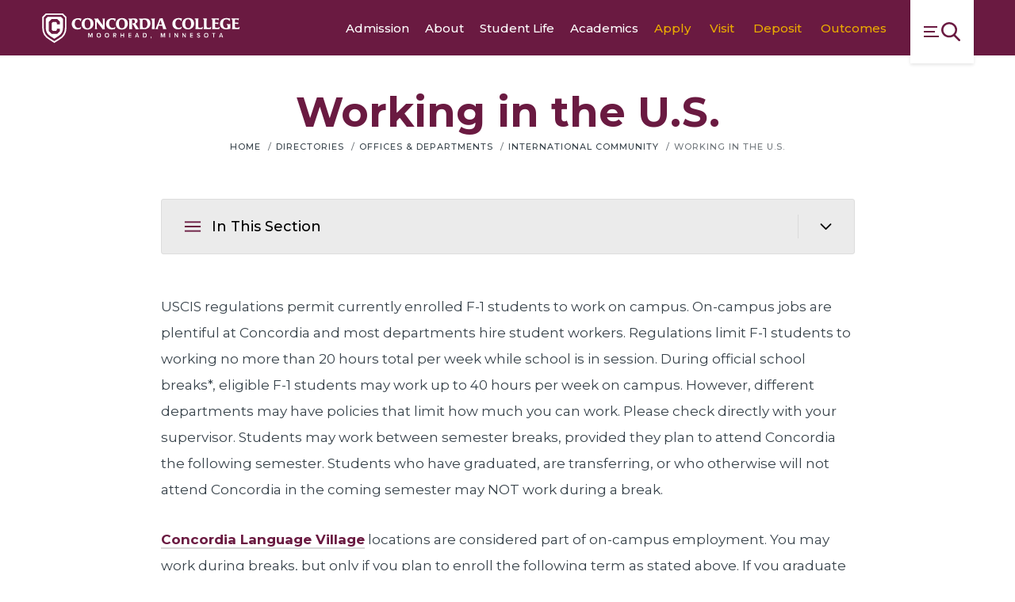

--- FILE ---
content_type: text/html;charset=UTF-8
request_url: https://www.concordiacollege.edu/directories/offices-departments-directory/international-community/working-in-the-us/
body_size: 17154
content:
<!DOCTYPE html>
<html class="no-js" lang="en" itemscope="" itemtype="http://schema.org/WebPage">

<head>
    <!-- Cludo Search Script -->
    <script>
        if (window.location.hostname == "concordia.test") {
            var environment2 = "https://concordia.test/search";
        } else if (window.location.hostname == "concordia.dev.fastspot.com") {
            var environment2 = "https://concordia.dev.fastspot.com";
        } else {
            var environment2 = "https://www.concordiacollege.edu/search/";
        }
        window.cludo_engineId = 10002625;
        window.cludo_language = "en";
        window.cludo_searchUrl = environment2;
        window.cludo_siteType = "Global";
    </script>
    <script src="https://customer.cludo.com/scripts/bundles/search-script.min.js" type="text/javascript" defer></script>
    <script src="https://customer.cludo.com/templates/10001511/10002625/dist/js/cludo-search-results.js" type="text/javascript" defer></script>

    <!-- Cludo Stylesheet -->
    <link rel="stylesheet" type="text/css" href="https://customer.cludo.com/templates/10001511/10002625/dist/styles/cludo-search-results.css">

    <link href="https://customer.cludo.com/css/templates/v2.1/essentials/cludo-search.min.css" type="text/css" rel="stylesheet">

    <meta name="created_at" content="2018-08-27 18:41:05">
    <meta name="updated_at" content="2025-08-26 17:45:58">
    <meta charset="utf-8">
    <meta name="viewport" content="width=device-width, initial-scale=1">
    <meta name="apple-mobile-web-app-capable" content="yes">
    <meta name="mobile-web-app-capable" content="yes">

    <title>Working in the U.S. | Concordia College</title>
		<meta name="description" content="" />
		<meta property="og:title" content="Working in the U.S." />
		<meta property="og:description" content="" />
		<meta property="og:type" content="website" />
		<meta property="og:site_name" content="Concordia College" />
		<meta property="og:image" content="https://www.concordiacollege.edu/images/opengraph.jpg" />
		<meta property="og:image:width" content="1260" />
		<meta property="og:image:height" content="630" />

    <link rel="apple-touch-icon" sizes="180x180" href="https://www.concordiacollege.edu/apple-touch-icon.png">
    <link rel="icon" type="image/png" sizes="32x32" href="https://www.concordiacollege.edu/favicon-32x32.png">
    <link rel="icon" type="image/png" sizes="16x16" href="https://www.concordiacollege.edu/favicon-16x16.png">
    <link rel="manifest" href="https://www.concordiacollege.edu/site.webmanifest">
    <link rel="mask-icon" href="https://www.concordiacollege.edu/safari-pinned-tab.svg" color="#ffffff">
    <link rel="stylesheet" href="https://unpkg.com/swiper/swiper-bundle.css" />
    <meta name="theme-color" content="#ffffff">

    <meta name="twitter:site" content="@concordia_mn">
    <meta name="twitter:creator" content="@concordia_mn">
    <meta name="twitter:url" content="//twitter.com/concordia_mn">

    <script type="text/javascript">
        _linkedin_partner_id = "7156217";
        window._linkedin_data_partner_ids = window._linkedin_data_partner_ids || [];
        window._linkedin_data_partner_ids.push(_linkedin_partner_id);
    </script>
    <!-- <script type="text/javascript">
        (function(l) {
            if (!l) {
                window.lintrk = function(a, b) {
                    window.lintrk.q.push([a, b])
                };
                window.lintrk.q = []
            }
            var s = document.getElementsByTagName("script")[0];
            var b = document.createElement("script");
            b.type = "text/javascript";
            b.async = true;
            b.src = "https://snap.licdn.com/li.lms-analytics/insight.min.js";
            s.parentNode.insertBefore(b, s);
        })(window.lintrk);
    </script> <noscript> <img height="1" width="1" style="display:none;" alt="" src="https://px.ads.linkedin.com/collect/?pid=7156217&fmt=gif" /> </noscript> -->


    <script async src=https://widgets.givebutter.com/latest.umd.cjs?acct=tzut7paODcwsbPuw></script>

    <script src="//code.jquery.com/jquery-3.3.1.min.js" integrity="sha256-FgpCb/KJQlLNfOu91ta32o/NMZxltwRo8QtmkMRdAu8=" crossorigin="anonymous"></script>

    <!-- Async Script for Slate (connect.cord.edu) -->
    <script async="async" src="https://connect.cord.edu/ping">
        /**/
    </script>

    <link rel="preconnect" href="https://fonts.googleapis.com">
    <link rel="preconnect" href="https://fonts.gstatic.com" crossorigin>
    <link href="https://fonts.googleapis.com/css2?family=Montserrat:ital,wght@0,100..900;1,100..900&display=swap" rel="stylesheet">
    <link rel="stylesheet" href="https://www.concordiacollege.edu/css/site.css?20251218083918">
    <link href="https://unpkg.com/aos@2.3.1/dist/aos.css" rel="stylesheet">
    <link rel="stylesheet" href="https://use.fontawesome.com/releases/v5.15.1/css/all.css" integrity="sha384-vp86vTRFVJgpjF9jiIGPEEqYqlDwgyBgEF109VFjmqGmIY/Y4HV4d3Gp2irVfcrp" crossorigin="anonymous">
    <script src="https://www.youtube.com/iframe_api"></script>
    <!-- Google Tag Manager -->
    <script>
        (function(w, d, s, l, i) {
            w[l] = w[l] || [];
            w[l].push({
                'gtm.start': new Date().getTime(),
                event: 'gtm.js'
            });
            var f = d.getElementsByTagName(s)[0],
                j = d.createElement(s),
                dl = l != 'dataLayer' ? '&l=' + l : '';
            j.async = true;
            j.src =
                'https://www.googletagmanager.com/gtm.js?id=' + i + dl;
            f.parentNode.insertBefore(j, f);
        })(window, document, 'script', 'dataLayer', 'GTM-MPGSD7R');
    </script>
    <!-- End Google Tag Manager -->

    <!-- Facebook Pixel Code -->
    <script>
        ! function(f, b, e, v, n, t, s) {
            if (f.fbq) return;
            n = f.fbq = function() {
                n.callMethod ? n.callMethod.apply(n, arguments) : n.queue.push(arguments)
            };
            if (!f._fbq) f._fbq = n;
            n.push = n;
            n.loaded = !0;
            n.version = '2.0';
            n.queue = [];
            t = b.createElement(e);
            t.async = !0;
            t.src = v;
            s = b.getElementsByTagName(e)[0];
            s.parentNode.insertBefore(t, s)
        }(window, document, 'script', 'https://connect.facebook.net/en_US/fbevents.js');
        fbq('init', '1456188864840613');
        fbq('track', 'PageView');
        fbq('trackCustom', 'View content');
    </script><noscript><img height="1" width="1" src="https://www.facebook.com/tr?id=1456188864840613&ev=PageView&noscript=1" /></noscript>
    <!-- End Facebook Pixel Code -->

    <!-- Meta Pixel Code CONCORDIA COLLEGE PIXEL BUSINESS ACCOUNT -->
    <script>
        ! function(f, b, e, v, n, t, s) {
            if (f.fbq) return;
            n = f.fbq = function() {
                n.callMethod ?
                    n.callMethod.apply(n, arguments) : n.queue.push(arguments)
            };
            if (!f._fbq) f._fbq = n;
            n.push = n;
            n.loaded = !0;
            n.version = '2.0';
            n.queue = [];
            t = b.createElement(e);
            t.async = !0;
            t.src = v;
            s = b.getElementsByTagName(e)[0];
            s.parentNode.insertBefore(t, s)
        }(window, document, 'script',
            'https://connect.facebook.net/en_US/fbevents.js');
        fbq('init', '1278987462685413');
        fbq('track', 'PageView');
    </script>
    <noscript><img height="1" width="1" style="display:none" src="https://www.facebook.com/tr?id=1278987462685413&ev=PageView&noscript=1" /></noscript>
    <!-- END Meta Pixel Code CONCORDIA COLLEGE PIXEL BUSINESS ACCOUNT -->

    <!-- Meta Pixel Code -->
    <script>
        ! function(f, b, e, v, n, t, s) {
            if (f.fbq) return;
            n = f.fbq = function() {
                n.callMethod ?
                    n.callMethod.apply(n, arguments) : n.queue.push(arguments)
            };
            if (!f._fbq) f._fbq = n;
            n.push = n;
            n.loaded = !0;
            n.version = '2.0';
            n.queue = [];
            t = b.createElement(e);
            t.async = !0;
            t.src = v;
            s = b.getElementsByTagName(e)[0];
            s.parentNode.insertBefore(t, s)
        }(window, document, 'script',
            'https://connect.facebook.net/en_US/fbevents.js');
        fbq('init', '631027023980918');
        fbq('track', 'PageView');
    </script>
    <noscript><img height="1" width="1" style="display:none" src="https://www.facebook.com/tr?id=631027023980918&ev=PageView&noscript=1" /></noscript>
    <!-- End Meta Pixel Code -->
    <!-- Segment Pixel - Concordia Sr23 EA App Gen_Retargeting Retargeting Pixel - DO NOT MODIFY -->
    <script src='https://secure.adnxs.com/seg?add=31463559&t=1' type='text/javascript'></script>
    <!-- End of Segment Pixel -->

    <script>
        window.fbAsyncInit = function() {
            FB.init({
                appId: '124791854697120',
                autoLogAppEvents: true,
                xfbml: true,
                version: 'v3.1'
            });
        };

        (function(d, s, id) {
            var js, fjs = d.getElementsByTagName(s)[0];
            if (d.getElementById(id)) {
                return;
            }
            js = d.createElement(s);
            js.id = id;
            js.src = "https://connect.facebook.net/en_US/sdk.js";
            fjs.parentNode.insertBefore(js, fjs);
        }(document, 'script', 'facebook-jssdk'));
    </script>

    <!-- Global site tag (gtag.js) - Google Analytics -->
    <script async src="https://www.googletagmanager.com/gtag/js?id=G-WZDWHB3WMJ"></script>
    <script>
        window.dataLayer = window.dataLayer || [];

        function gtag() {
            dataLayer.push(arguments);
        }
        gtag('js', new Date());

        gtag('config', 'G-PZ0X7DKLXD');
    </script>

    <!--Pixel for TikTok -->
    <script>
        ! function(w, d, t) {
            w.TiktokAnalyticsObject = t;
            var ttq = w[t] = w[t] || [];
            ttq.methods = ["page", "track", "identify", "instances", "debug", "on", "off", "once", "ready", "alias", "group", "enableCookie", "disableCookie"], ttq.setAndDefer = function(t, e) {
                t[e] = function() {
                    t.push([e].concat(Array.prototype.slice.call(arguments, 0)))
                }
            };
            for (var i = 0; i < ttq.methods.length; i++) ttq.setAndDefer(ttq, ttq.methods[i]);
            ttq.instance = function(t) {
                for (var e = ttq._i[t] || [], n = 0; n < ttq.methods.length; n++) ttq.setAndDefer(e, ttq.methods[n]);
                return e
            }, ttq.load = function(e, n) {
                var i = "https://analytics.tiktok.com/i18n/pixel/events.js";
                ttq._i = ttq._i || {}, ttq._i[e] = [], ttq._i[e]._u = i, ttq._t = ttq._t || {}, ttq._t[e] = +new Date, ttq._o = ttq._o || {}, ttq._o[e] = n || {};
                var o = document.createElement("script");
                o.type = "text/javascript", o.async = !0, o.src = i + "?sdkid=" + e + "&lib=" + t;
                var a = document.getElementsByTagName("script")[0];
                a.parentNode.insertBefore(o, a)
            };
            ttq.load('BVH29D5MTKNUFQ9G4070');
            ttq.page();
        }(window, document, 'ttq');
    </script>
</head>


<body  class="preload fs-grid layout_default page_theme_default page_theme_default">
<!-- Google Tag Manager (noscript) -->
<noscript><iframe src="https://www.googletagmanager.com/ns.html?id=GTM-MPGSD7R"
                  height="0" width="0" style="display:none;visibility:hidden"></iframe></noscript>
<!-- End Google Tag Manager (noscript) -->
<a class="skip_link" id="skip_to_content" href="#main_content">Skip to Main Content</a>
<div class="ie_message" role="alert" aria-hidden="true">
    <div class="ie_message_inner">
        <header class="ie_message_header">
            <h2 class="ie_message_title">Uh-oh! Internet Explorer is out of date.</h2>
            <p class="ie_message_caption">You are currently running an old version of Internet Explorer that does not support some of the features on this site. For a better experience upgrade to <a class="ie_message_mini_link" href="https://www.microsoft.com/en-us/windows/microsoft-edge" target="_blank">Microsoft Edge.</a></p>
        </header>
        <div class="ie_message_body">
            <div class="ie_message_group">
                <a class="ie_message_edge_link" href="https://www.microsoft.com/en-us/windows/microsoft-edge" target="_blank">Update to Microsoft Edge</a>
            </div>
            <div class="ie_message_group">
                <p class="ie_message_label">Or try an alternative browser:</p>
                <div class="ie_message_links">
                    <a class="ie_message_link ie_message_link_chrome" href="https://www.google.com/chrome/" target="_blank">Chrome</a>
                    <a class="ie_message_link ie_message_link_firefox" href="https://www.mozilla.org/en-US/firefox/new/" target="_blank">Firefox</a>
                </div>
            </div>
        </div>
        <footer class="ie_message_footer">
            <button class="js-swap ie_message_continue" data-swap-target=".ie_message" title="click to continue browsing">Continue using the site on your current browser</button>
        </footer>
    </div>
</div>
<div class="page_wrapper">
    <header class="header maroon_nav" id="header" itemscope itemtype="http://schema.org/WPHeader">


        <div class="header_ribbon">
            <div class="fs-row">
                <div class="fs-cell">
                    <div class="header_ribbon_inner">
                        <div class="header_ribbon_group">
                            <div class="header_logo_wrapper">
                                <div class="logo logo_header logo_header_sm logo_symbol" itemscope itemtype="http://schema.org/CollegeOrUniversity">
                                    <a class="logo_link" itemprop="url" href="https://www.concordiacollege.edu/">
                                        <span class="logo_link_label">Concordia College</span>
                                        <span class="logo_link_symbol">
                                            <svg class="symbol symbol_logo_cordlogos_header">
                                                <use xlink:href="https://www.concordiacollege.edu/images/icons.svg#logo_cordlogos_header"></use>
                                            </svg>
                                        </span>
                                    </a>
                                    <meta content="https://www.concordiacollege.edu/images/logo-schema.png" itemprop="logo">
                                </div>
                            </div>

                            <div class="header_ribbon_nav">
                                <nav class="js-main-nav js-main-nav-ribbon main_nav main_nav_ribbon" aria-label="Site Navigation" itemscope itemtype="http://schema.org/SiteNavigationElement">
                                    <div class="main_nav_list" role="navigation">
                                                                                <div class="js-main-nav-item-1 main_nav_item">
                                              <div class="main_nav_item_wrapper">
                                                  <a class="main_nav_link" href="https://www.concordiacollege.edu/admission/" itemprop="url">
                                                      <span class="main_nav_link_label" itemprop="name">Admission</span>
                                                  </a>
                                              </div>
                                          </div>
                                                                                  <div class="js-main-nav-item-2 main_nav_item">
                                              <div class="main_nav_item_wrapper">
                                                  <a class="main_nav_link" href="https://www.concordiacollege.edu/about/" itemprop="url">
                                                      <span class="main_nav_link_label" itemprop="name">About</span>
                                                  </a>
                                              </div>
                                          </div>
                                                                                  <div class="js-main-nav-item-3 main_nav_item">
                                              <div class="main_nav_item_wrapper">
                                                  <a class="main_nav_link" href="https://www.concordiacollege.edu/student-life/" itemprop="url">
                                                      <span class="main_nav_link_label" itemprop="name">Student Life</span>
                                                  </a>
                                              </div>
                                          </div>
                                                                                  <div class="js-main-nav-item-4 main_nav_item">
                                              <div class="main_nav_item_wrapper">
                                                  <a class="main_nav_link" href="https://www.concordiacollege.edu/academics/" itemprop="url">
                                                      <span class="main_nav_link_label" itemprop="name">Academics</span>
                                                  </a>
                                              </div>
                                          </div>
                                                                            </div>
                                </nav>

                                <nav class="secondary_nav secondary_nav_lg" aria-label="Secondary Navigation" itemscope itemtype="http://schema.org/SiteNavigationElement">
                                    <div class="secondary_nav_header">
                                        <h2 class="secondary_nav_title">Secondary Navigation</h2>
                                    </div>
                                    <div class="secondary_nav_list" role="navigation">
                                                                                <div class="secondary_nav_item" itemprop="url">
                                              <a class="secondary_nav_link" href="https://www.concordiacollege.edu/admission/apply/" itemprop="name">
                                                  <span class="secondary_nav_link_label">Apply</span>
                                              </a>
                                          </div>
                                                                                <div class="secondary_nav_item" itemprop="url">
                                              <a class="secondary_nav_link" href="https://www.concordiacollege.edu/admission/campus-visits/" itemprop="name">
                                                  <span class="secondary_nav_link_label">Visit</span>
                                              </a>
                                          </div>
                                                                                <div class="secondary_nav_item" itemprop="url">
                                              <a class="secondary_nav_link" href="https://www.concordiacollege.edu/admission/accepted-students/make-it-official/" itemprop="name">
                                                  <span class="secondary_nav_link_label">Deposit</span>
                                              </a>
                                          </div>
                                                                                <div class="secondary_nav_item" itemprop="url">
                                              <a class="secondary_nav_link" href="https://concordiacollege.edu/outcomes" itemprop="name">
                                                  <span class="secondary_nav_link_label">Outcomes</span>
                                              </a>
                                          </div>
                                                                          </div>
                                </nav>
                            </div>
                        </div>
                        <a class="js-swap js-mobile-sidebar-handle mobile_sidebar_handle mobile_sidebar_handle_primary" href="#mobile_sidebar" data-swap-target=".mobile_sidebar" data-swap-linked="mobile_sidebar">
                            <span class="mobile_sidebar_handle_label mobile_sidebar_handle_icon_primary">Menu Switch</span>
                            <span class="mobile_sidebar_handle_icon mobile_sidebar_handle_icon_primary">		<svg class="symbol symbol_menu">
			<use xlink:href="https://www.concordiacollege.edu/images/icons.svg#menu"></use>
		</svg>
</span>
                        </a>
                    </div>
                </div>
            </div>
        </div>
				        <a href="javascript:" id="return-to-top"><span class="glyphicons glyphicons-chevron-up"></span></a>
    </header>
<style>
	.school_of .school_of_inner {
		color: white;
		font-family: 'Montserrat', 'Source Sans', 'Helvetica Neue', Helvetica, 'Arial Black', Arial, sans-serif;
		background: #6A1A41;
		padding: 5px 20px;
	}
</style>

<div class="page_inner">
		<div class="page_content">
		<div class="fs-row">
			<div class="fs-cell fs-lg-9 fs-all-justify-center content_wrapper">
				<main class="main_content" id="main_content" itemprop="mainContentOfPage">
											<div class="page_header">
															<h1 class="page_title">Working in the U.S.</h1>
									<div class="breadcrumb_nav">
			<div class="breadcrumb_list" itemscope itemtype="http://schema.org/BreadcrumbList">
				<div class="breadcrumb_item" itemscope itemprop="itemListElement" itemtype="http://schema.org/ListItem">
					<a class="breadcrumb_link" itemprop="item" href="https://www.concordiacollege.edu/">
						<span class="breadcrumb_name" itemprop="name">
							<span class="breadcrumb_name_label">Home</span>
						</span>
					</a>
					<meta itemprop="position" content="1">
				</div>
									<div class="breadcrumb_item" itemscope itemprop="itemListElement" itemtype="http://schema.org/ListItem" >
													<a class="breadcrumb_link" itemprop="item" href="https://www.concordiacollege.edu/directories/">
								<span class="breadcrumb_name" itemprop="name">Directories</span>
							</a>
												<meta itemprop="position" content="1">
					</div>
									<div class="breadcrumb_item" itemscope itemprop="itemListElement" itemtype="http://schema.org/ListItem" >
													<a class="breadcrumb_link" itemprop="item" href="https://www.concordiacollege.edu/directories/offices-departments-directory/">
								<span class="breadcrumb_name" itemprop="name">Offices &amp; Departments</span>
							</a>
												<meta itemprop="position" content="2">
					</div>
									<div class="breadcrumb_item" itemscope itemprop="itemListElement" itemtype="http://schema.org/ListItem" >
													<a class="breadcrumb_link" itemprop="item" href="https://www.concordiacollege.edu/directories/offices-departments-directory/international-community/">
								<span class="breadcrumb_name" itemprop="name">International Community</span>
							</a>
												<meta itemprop="position" content="3">
					</div>
									<div class="breadcrumb_item" itemscope itemprop="itemListElement" itemtype="http://schema.org/ListItem"  aria-hidden="true" >
													<span class="breadcrumb_label" itemprop="item">
								<span class="breadcrumb_name" itemprop="name">Working in the U.S.</span>
							</span>
												<meta itemprop="position" content="4">
					</div>
							</div>
		</div>
							</div>
											<div class="subnav_wrapper">
										<nav class="sub_nav" aria-label="Working in the U.S. Sub-pages" itemscope itemtype="http://schema.org/SiteNavigationElement">
				<div class="sub_nav_header">
					<h2 class="sub_nav_title">In This Section</h2>
				</div>

				<button class="js-swap sub_nav_handle" data-swap-target=".sub_nav_list" data-swap-title="In This Section">
					<span class="sub_nav_handle_precon">		<svg class="symbol symbol_list">
			<use xlink:href="https://www.concordiacollege.edu/images/icons.svg#list"></use>
		</svg>
</span>
					<span class="sub_nav_handle_label">
						In This Section
					</span>
					<span class="sub_nav_handle_icon sub_nav_handle_icon_open">
								<svg class="symbol symbol_chevron_down_smooth">
			<use xlink:href="https://www.concordiacollege.edu/images/icons.svg#chevron_down_smooth"></use>
		</svg>
					</span>
					<span class="sub_nav_handle_icon sub_nav_handle_icon_close">
								<svg class="symbol symbol_close">
			<use xlink:href="https://www.concordiacollege.edu/images/icons.svg#close"></use>
		</svg>
					</span>
				</button>

				<div class="sub_nav_list">
											<div class="sub_nav_item" itemprop="url">
							<a class="sub_nav_link" href="https://www.concordiacollege.edu/directories/offices-departments-directory/international-community/working-in-the-us/optional-practical-training/"  itemprop="name">
								Optional Practical Training							</a>
													</div>
											<div class="sub_nav_item" itemprop="url">
							<a class="sub_nav_link" href="https://www.concordiacollege.edu/directories/offices-departments-directory/international-community/working-in-the-us/curricular-practical-training/"  itemprop="name">
								Curricular Practical Training							</a>
													</div>
									</div>
			</nav>
								</div>
					<div class="typography">
	<p>USCIS regulations permit currently enrolled F-1 students to work on campus. On-campus jobs are plentiful at Concordia and most departments hire student workers. Regulations limit F-1 students to working no more than 20 hours total per week while school is in session. During official school breaks*, eligible F-1 students may work up to 40 hours per week on campus. However, different departments may have policies that limit how much you can work. Please check directly with your supervisor. Students may work between semester breaks, provided they plan to attend Concordia the following semester. Students who have graduated, are transferring, or who otherwise will not attend Concordia in the coming semester may NOT work during a break.</p>
<p><a href="http://www.concordialanguagevillages.org/" target="_blank" rel="noopener">Concordia Language Village</a> locations are considered part of on-campus employment. You may work during breaks, but only if you plan to enroll the following term as stated above. If you graduate or will not attend the following term, on-campus employment cannot be automatically authorized.</p>
<p>Any employment authorization a student has automatically ends if the student fails to maintain F-1 status or transfers to another school.</p></div>
				</main>
			</div>
		</div>

					<div class="full_width_callouts">
				<div class="wysiwyg_block">
	<div class="fs-row">
		<div class="fs-cell fs-lg-9 fs-all-justify-center">
			<div class="typography">
				<h2>On-Campus Opportunities</h2>
<p>All on-campus student positions are posted on <a href="https://concordia.joinhandshake.com/login" target="_blank" rel="noopener">Handshake</a>. There are off-campus opportunities posted on Handshake as well, so be sure to filter the posts appropriately.</p>
<p><strong>Very important</strong>: Semester breaks include Fall Interim Break, Winter Break, Spring Interim Break, and the Summer term. Dates and hours for semester breaks are listed below.</p>			</div>
		</div>
	</div>
</div><div class="accordion">
    <div class="fs-row">
        <div class="fs-cell fs-lg-9 fs-all-justify-center typography">
                        <button class="js-swap accordion_handle" data-swap-target=".item_662"
                      data-swap-title="Regulations ">
                  <h4>Regulations </h4>
              </button>

              <div class="accordion_body item_662">
                <p>F-1 students with a valid I-20 are permitted to work part-time on the Concordia premises, with the school as the employer, while they are attending classes and maintaining their F-1 status. On-campus student employment is "incident to status," and does not require DSO authorization or updates to the SEVIS record. </p>              </div>

                        <button class="js-swap accordion_handle" data-swap-target=".item_789"
                      data-swap-title="Eligibility  ">
                  <h4>Eligibility  </h4>
              </button>

              <div class="accordion_body item_789">
                <p>Any F-1 students in possession of a Concordia I-20 generated by the college for degree/major change, school transfer, program extension, or replacement are eligible to work on the Concordia College campus and affiliated locations like Concordia Language Villages. </p>              </div>

                        <button class="js-swap accordion_handle" data-swap-target=".item_178"
                      data-swap-title="Limitations">
                  <h4>Limitations</h4>
              </button>

              <div class="accordion_body item_178">
                <ul>
<li>On-campus employment is limited to a total of 20 hours per week while school is in session and up to full-time during semester breaks*. &nbsp;</li>
<li>On-campus employment is work that takes place either at Concordia College or Concordia Language Villages.&nbsp;&nbsp;</li>
<li>If you have been hired as a stipend student employee, the number of hours &ldquo;worked&rdquo; is determined by what is in your Learning Agreement, not the actual number of hours you may work. For example, if your position contract states 20 hours but you only worked 15 hours, you are still at your maximum number of hours because of what is listed in your agreement. <strong>NOTE:</strong> This does not apply to students who&rsquo;ve been elected to Student Government Association roles as these are not considered employment.<span style="caret-color: #000000; font-family: Calibri, sans-serif; font-size: 14.6667px; text-size-adjust: auto;">&nbsp;</span></li>
<li>Hours cannot be averaged over a period of time. </li>
<li>If you wish to work more than 20 hours per week, you will need to make an appointment with an advisor in the Global Learning Office to discuss your options before you take on the additional hours.  &nbsp;</li>
<li>Students holding employment in more than one Concordia department should inform their employers of the other position(s).  &nbsp;&nbsp;</li>
<li>Concordia is required to monitor hours worked per week because of regulations related to employee benefits under the Affordable Care Act. This is a federal requirement for all temporary positions, for all employees &mdash; not just international students. &nbsp;&nbsp;</li>
<li>Students are in violation of their F-1 status if they work more than 20 hours a week while school is in session. </li>
<li>Students who exceed 20 hours of work while school is in session will be notified and must meet with an advisor in the Global Learning Office. </li>
</ul>              </div>

                        <button class="js-swap accordion_handle" data-swap-target=".item_40"
                      data-swap-title="Dates to Watch (and Semester Breaks)">
                  <h4>Dates to Watch (and Semester Breaks)</h4>
              </button>

              <div class="accordion_body item_40">
                <h2 class="MsoNormal">Important Notes</h2>
<ul>
<li class="MsoNormal">Work Week: Sunday through Saturday</li>
<li class="MsoNormal">During any week where school is in session, students are limited to <strong>no more than 20 hours/week</strong> of work on campus.</li>
<li class="MsoNormal">International students are allowed to work up to 40 hours during summer and identified interim breaks.</li>
<li class="MsoNormal">Applying for a Social Security number &mdash; most international students DO NOT have a Social Security Number.<br>
<ul>
<li class="MsoNormal">A Letter of Employment can be obtained by international students when they work with HR for their I-9 form &mdash; students can find this letter <a href="https://www.concordiacollege.edu/directories/offices-departments-directory/international-community/forms/" target="_blank" rel="noopener">here</a>.</li>
</ul>
</li>
</ul>
<p><a class="wysiwyg_link_maroon" href="https://docs.google.com/spreadsheets/d/e/2PACX-1vQF0SDQGmm2G7GHIu5DML4o6UWWmiWqbQOIvzmB-zr4hEspVmUbd8VQzms7ok3SjBTF-Ql0k12zsfBG/pubhtml?gid=0&amp;single=true" target="_blank" rel="noopener">Click Here for Important DATES TO WATCH</a></p>
<p><a href="https://www.ice.gov/sevis/schools/reg" target="_blank" rel="noopener">Get more information about F1 visa and employment policies</a>&nbsp;(look for information under&nbsp;Section 9 Employment).</p>              </div>

                        <button class="js-swap accordion_handle" data-swap-target=".item_318"
                      data-swap-title="FAQs for On-Campus Employment">
                  <h4>FAQs for On-Campus Employment</h4>
              </button>

              <div class="accordion_body item_318">
                <p><strong>When can I start working on campus?&nbsp;</strong><o:p></o:p></p>
<p>Active F-1 students may apply for on-campus employment up to 30 days before the start of classes.&nbsp;&nbsp;<o:p></o:p></p>
<p><strong>May an F-1 student work at more than one on-campus job?&nbsp;&nbsp;&nbsp;</strong><o:p></o:p></p>
<p>Yes. However, the F-1 student's total work hours for all jobs cannot exceed 20 hours during the school term. The F-1 student may work full-time during semester breaks.&nbsp;&nbsp;<o:p></o:p></p>
<p><strong>How does an F-1 student get permission to work on campus?&nbsp;</strong><o:p></o:p></p>
<p>An F-1 student automatically has permission to work on campus (unless he or she is a border commuter) but still needs to work with a DSO to ensure the job offered qualifies as on-campus employment.&nbsp;<o:p></o:p></p>
<p>An F-1 student will need certification letters from the DSO and the college. The student must present these letters to officials at the local Social Security Administration office to get a Social Security Number.<o:p></o:p></p>
<p><strong>May F-1 students participate in Curricular Practical Training (CPT) on campus?&nbsp;</strong></p>
<p>Yes. An F-1 student may apply and be authorized for <a href="https://www.concordiacollege.edu/directories/offices-departments-directory/international-community/working-in-the-us/curricular-practical-training/" target="_blank" rel="noopener">on-campus CPT</a>. The position&nbsp;<o:p></o:p>must satisfy the following requirements:<o:p></o:p></p>
<ul>
<li>Training relates directly to your major area of study.&nbsp;<o:p></o:p></li>
<li>Training is an integral part of the school&rsquo;s established curriculum.&nbsp;<o:p></o:p></li>
<li>Designated school official (DSO) authorized CPT in SEVIS and the authorization prints on the student&rsquo;s Form I-20.&nbsp;<o:p></o:p></li>
<li>CPT occurs before your program end date on Form I-20.&nbsp;<o:p></o:p></li>
<li>Authorization is for one specific employer and for a specific period of time.&nbsp;<o:p></o:p></li>
<li>You must secure the training opportunity before CPT can be authorized.&nbsp;<o:p></o:p></li>
<li>CPT must be authorized before you begin work.&nbsp;<o:p></o:p></li>
<li>You can have more than one CPT authorization at the same time.&nbsp;<o:p></o:p></li>
<li>One year of full-time CPT eliminates a student&rsquo;s eligibility for OPT.&nbsp;&nbsp;</li>
</ul>
<p><strong>Can you tell me more about the 998 employment policy?&nbsp;</strong><o:p></o:p></p>
<p>To mitigate U.S. federal payroll tax and manage institutional resources, Concordia&nbsp;<o:p></o:p>College allows all students to work a maximum of 998 hours each year (May 1-April&nbsp;<o:p></o:p>30).<o:p></o:p></p>
<p><strong>For how long may an F-1 student continue to work on-campus at Concordia?&nbsp;</strong><o:p></o:p></p>
<p>An F-1 student who is enrolled in school, maintains status, and follows the guidelines for on-campus employment may continue to work. However, the F-1 student should keep a DSO informed of any changes in employer and hours. An F-1 student may only work on-campus after the program end date <em>if</em> continuing the education at the next program level at the same school.<o:p></o:p></p>
<h3>Employment Questions &nbsp;<o:p></o:p></h3>
<p>If you have questions regarding on-campus employment for international students, please&nbsp;<o:p></o:p>contact the Office of International Community.<o:p></o:p></p>              </div>

                        <button class="js-swap accordion_handle" data-swap-target=".item_974"
                      data-swap-title="Payroll Documents  ">
                  <h4>Payroll Documents  </h4>
              </button>

              <div class="accordion_body item_974">
                <p>Students working on campus need several documents for payroll: &nbsp;</p>
<ul>
<li>Social Security Number &nbsp;</li>
<li>Form I-9 &nbsp;</li>
</ul>
<p>You must present documentation to complete your Form I-9 on or before your first day of employment. </p>              </div>

                  </div>
    </div>
</div><div class="wysiwyg_block">
	<div class="fs-row">
		<div class="fs-cell fs-lg-9 fs-all-justify-center">
			<div class="typography">
				<h2>Off-Campus Opportunities</h2>			</div>
		</div>
	</div>
</div><div class="accordion">
    <div class="fs-row">
        <div class="fs-cell fs-lg-9 fs-all-justify-center typography">
                        <button class="js-swap accordion_handle" data-swap-target=".item_987"
                      data-swap-title="Optional Practical Training">
                  <h4>Optional Practical Training</h4>
              </button>

              <div class="accordion_body item_987">
                <p>Optional Practical Training (OPT) is defined as &ldquo;temporary employment for practical training directly related to a student&rsquo;s major area of study.&rdquo; The idea is that you can gain practical experience in your field of study to round out your academic experience before returning to your home country. Most students do pursue OPT after they graduate.</p>
<p>In most cases, OPT can be authorized for a maximum period of 12 months for each level of study. Granting of OPT is not automatic, although most applications are approved.</p>
<p><a class="wysiwyg_link_maroon" href="https://www.concordiacollege.edu/directories/offices-departments-directory/international-community/working-in-the-us/optional-practical-training/" target="_blank" rel="noopener">More information about OPT</a></p>              </div>

                        <button class="js-swap accordion_handle" data-swap-target=".item_687"
                      data-swap-title="Curricular Practical Training">
                  <h4>Curricular Practical Training</h4>
              </button>

              <div class="accordion_body item_687">
                <p>Curricular Practical Training (CPT) is a benefit available after you have been in legal student status for one academic year. CPT is available only while a student is in F-1 status, before completion of educational objectives. The employment must be a part of your educational program or an internship. CPT is usually scheduled as part of your degree program. If you use 12 months or more of <strong>full-time CPT</strong>, you will completely lose the Occupation Practical Training (OPT) benefit. Most students, therefore, should plan to use no more than 360 days of full-time CPT so they remain eligible for OPT.</p>
<p>At Concordia, curricular practical training is administered through the Career Center in conjunction with International Community. If you are interested in participating in an internship, you may qualify by completing the steps listed below.</p>
<ol>
<li style="font-weight: bold;"><strong>Complete at least your first year of college.</strong></li>
<li><strong>Be a student in good standing. </strong>This means you must have a cumulative grade point average of 2.0 or higher and maintain this average throughout your internship experience.</li>
<li><strong>Discuss an internship with your academic advisor.</strong> You must register for a minimum of 1.0 credit. Prevailing tuition fees are charged.</li>
<li><strong>Choose a Faculty Coordinator from the corresponding department to supervise your work. </strong>The faculty member you choose must agree to oversee your internship and approve the terms of your Learning Agreement.</li>
<li style="font-weight: bold;"><strong>Register for an internship experience through Handshake/Career Center.</strong></li>
<li><strong>Work with International Community who will record the CPT on your Form I-20.</strong> Your employer will typically need to see this notation before you may begin work. You may engage in CPT only for the specific employer, location, and period approved and recorded on your I-20 form.</li>
</ol>
<p><a class="wysiwyg_link_maroon" href="https://www.concordiacollege.edu/directories/offices-departments-directory/international-community/working-in-the-us/curricular-practical-training/" target="_blank" rel="noopener">More info about CPT</a></p>              </div>

                        <button class="js-swap accordion_handle" data-swap-target=".item_268"
                      data-swap-title="Severe Economic Hardship Employment">
                  <h4>Severe Economic Hardship Employment</h4>
              </button>

              <div class="accordion_body item_268">
                <p>Under certain circumstances of severe economic necessity, an F-1 student may be eligible to apply for authorization to work off-campus. Economic necessity refers to financial problems caused by unforeseen circumstances beyond the student's control that arose after obtaining F-1 status. The application requires a fee, a recommendation from the International Student Adviser, supporting materials documenting the unforeseen nature of the economic hardship and the unavailability of sufficient employment on campus, a transcript, an I-765 form, and the student's immigration documents. The processing of the application takes two to six months on average. If approved, the off-campus work authorization expires within one year, whereupon the student (if still eligible) may reapply. If approved, the employment is limited to 20 hours/week while school is in session but may be full-time during breaks.</p>
<p>Many students believe severe economic hardship applies to them, but actually its use is rather rare. Many students prefer to get employment authorization using CPT as it can be faster, less expensive, and more flexible to arrange.</p>
<p>Specifically, cases where this benefit is NOT available include:</p>
<ul>
<li>You did not have enough money to begin with and your plan has been to make it through one year and then apply for off-campus employment.</li>
<li>One or both of your parents retire.</li>
<li>Other family members wish to attend school in the U.S. so your family wishes to decrease the support to you.</li>
<li>Annual tuition increases have increased cost.</li>
<li>Adequate on-campus employment is available.</li>
<li>If the financial situation is too severe, part-time employment may not solve the problem. You and an International Community assistant director will need to look at all options available within the F-1 regulations. It is important for the Office of International Community to understand the full scope of the financial necessity and the conditions that created the hardship.</li>
</ul>
<p>To be eligible to apply, the student must:</p>
<ul>
<li>have completed at least one full academic year and be in good academic and legal standing,</li>
<li>demonstrate that there is an unforeseen severe economic necessity beyond the student's control that arose after obtaining F-1 status,</li>
<li>demonstrate that other employment opportunities are unavailable or are otherwise insufficient,</li>
<li>establish that employment will not interfere with full-time study.</li>
</ul>
<p>Please see the Office of International Community if you have questions or believe you qualify for this benefit.</p>              </div>

                        <button class="js-swap accordion_handle" data-swap-target=".item_93"
                      data-swap-title="Employment With International Organizations ">
                  <h4>Employment With International Organizations </h4>
              </button>

              <div class="accordion_body item_93">
                <p>This F-1 employment benefit allows F-1 students to work for recognized international organizations within the meaning of the International Organization Immunities Act. Qualifying organizations include the United Nations, World Bank, and World Health Organization. A complete list of qualifying organizations is published at 19 CFR 148.87. None of the qualifying organizations have offices in Moorhead or Fargo.</p>              </div>

                        <button class="js-swap accordion_handle" data-swap-target=".item_177"
                      data-swap-title="Special Student Relief (SSR)">
                  <h4>Special Student Relief (SSR)</h4>
              </button>

              <div class="accordion_body item_177">
                <p>Special Student Relief (SSR) is the suspension of certain regulatory requirements by the secretary of the U.S. Department of Homeland Security (DHS) for an F‑1&nbsp;student from parts of the world that are experiencing emergent circumstances. Regulatory requirements that may be suspended or altered for an F-1 student include: duration of status, full course of study, and off-campus employment eligibility.</p>
<p><a class="wysiwyg_link_maroon" href="https://www.ice.gov/sevis/whats-new" target="_blank" rel="noopener">Special Student Relief</a></p>
<h3>Benefits of SSR</h3>
<ul>
<li>Ability to reduce course load.</li>
<li>Ability to work on-campus more than 20 hours per week upon approval OR apply for off-campus work permission.</li>
</ul>
<h3>How to Apply for SSR</h3>
<p>Please contact the Office of Global Learning at <a href="mailto:global@cord.edu">global@cord.edu</a> for further instructions and information.</p>              </div>

                  </div>
    </div>
</div><div class="wysiwyg_block">
	<div class="fs-row">
		<div class="fs-cell fs-lg-9 fs-all-justify-center">
			<div class="typography">
				<h2>Other Important Topics</h2>			</div>
		</div>
	</div>
</div><div class="accordion">
    <div class="fs-row">
        <div class="fs-cell fs-lg-9 fs-all-justify-center typography">
                        <button class="js-swap accordion_handle" data-swap-target=".item_953"
                      data-swap-title="Applying for a Social Security Card">
                  <h4>Applying for a Social Security Card</h4>
              </button>

              <div class="accordion_body item_953">
                <p><strong>Location: </strong>Federal Building/Post Office, 657 2nd Ave. N., #320, Fargo, North Dakota</p>
<p>Steps to complete PRIOR to visiting the Social Security Administration Office:</p>
<ol>
<li><strong>Obtain your On-Campus Job Offer on letterhead paper&nbsp;<a href="https://concordia-www.s3.amazonaws.com/files/resources/ssn-letter-template-2024.pdf" target="_blank" rel="noopener">here</a></strong>
<ul>
<li>Your employer/supervisor will sign the top section.</li>
<li>Then bring it to your DSO in Global Learning for a signature.</li>
</ul>
</li>
<li><strong>Start your SSN application online <a href="https://secure.ssa.gov/ossnap/public/landingOSsnap" target="_blank" rel="noopener">here</a></strong>
<ul>
<li>Complete all steps in the online SS-5 form prior to your visit.</li>
</ul>
</li>
<li><strong>Collect all the following documents:</strong>
<ul>
<li>Your printed I-94 Admission Form (retrieved <a href="https://i94.cbp.dhs.gov" target="_blank" rel="noopener">here</a>)</li>
<li>Your Passport Book</li>
<li>Your SEVIS I-20 hard copy (printed on paper).&nbsp;
<ul>
<li>If you are a J-1 visa holder, bring your DS-2019 instead.</li>
</ul>
</li>
<li>The On-Campus Job Offer Letter &mdash; from Step 1 above (with your supervisor and DSO signature)</li>
</ul>
</li>
</ol>
<p><strong>Important: </strong>Only F-1 students who work are eligible to apply for and receive a social security card.</p>              </div>

                        <button class="js-swap accordion_handle" data-swap-target=".item_305"
                      data-swap-title="Jobs After Graduation">
                  <h4>Jobs After Graduation</h4>
              </button>

              <div class="accordion_body item_305">
                <p>F-1 students may be eligible for employment in the U.S. after graduation in certain circumstances, including Optional Practical Training (OPT).</p>
<p>Other possibilities aside from OPT exist (such as H1B), although Concordia&nbsp;staff are&nbsp;not qualified to assist students with these. We recommend discussing these with potential employers and researching what is required, and obtaining proper legal advice from immigration attorneys.</p>
<h3>H1B</h3>
<p>This is a nonimmigrant classification used by an alien who will be employed temporarily (up to three years and can be extended once) in a specialty occupation. It is an employment-based visa, and the employer and employee apply together. While it is a nonimmigrant visa, employees with this visa type may be able to apply for permanent residence. Generally, an immigration attorney is consulted to apply or at-large organizations the human resources department may handle this.</p>
<p>Concordia is not qualified to provide assistance with this.</p>
<h3>NAFTA and Other Free-Trade Agreements</h3>
<p>Employment-based visas may be available for professionals from countries (for example, Canada or Mexico) that have free-trade agreements with the U.S.</p>              </div>

                  </div>
    </div>
</div><div class="topic_block">
	<div class="fs-row">
		<div class="fs-cell fs-lg-9 fs-all-justify-center">
			<div class="topic_items">
							</div>
		</div>
	</div>
</div>
			</div>
			</div>
</div>


<footer class="footer" id="footer" itemscope itemtype="http://schema.org/WPFooter">
	<div class="footer_ribbon">
		<div class="fs-row">
			<div class="fs-cell fs-xl-11 fs-all-justify-center">
				<div class="footer_ribbon_inner">
					<div class="footer_ribbon_group">
						<div class="logo logo_footer logo_symbol" itemscope itemtype="http://schema.org/CollegeOrUniversity">
							<a class="logo_link" itemprop="url" href="https://www.concordiacollege.edu/">
								<span class="logo_link_label">Concordia College</span>
								<span class="logo_link_symbol">
									<svg class="symbol symbol_logo_cordlogos_footer">
										<use xlink:href="https://www.concordiacollege.edu/images/icons.svg#logo_cordlogos_footer"></use>
									</svg>
								</span>
							</a>
							<meta content="https://www.concordiacollege.edu/images/logo-schema.png" itemprop="logo">
						</div>
						<div class="footer_group">
							<div class="footer_address" itemscope itemtype="http://schema.org/PostalAddress">
								<span class="footer_address_name" itemprop="name">Concordia College</span>
								<span class="footer_address_street" itemprop="streetAddress">901 8th St. S.</span>
								<span class="footer_address_line">
									<span class="footer_address_city" itemprop="addressLocality">Moorhead,</span>
									<span class="footer_address_state" itemprop="addressRegion">MN</span>
									<span class="footer_address_zip" itemprop="postalCode">56562</span>
								</span>
								<a class="footer_address_phone" itemprop="telephone" href="tel:2182994000">
									<span class="footer_address_label">218.299.4000</span>
								</a>
							</div>
							<div class="social_nav social_nav_lg" itemscope itemtype="http://schema.org/CollegeOrUniversity">
								<link itemprop="url" href="//www.concordiacollege.edu">
								<div class="social_nav_header">
									<h2 class="social_nav_title">Social Navigation</h2>
								</div>
								<div class="social_nav_list">
																			<div class="social_nav_item">
											<a class="social_nav_link" href="https://www.facebook.com/concordiacollege" target="_blank" itemprop="sameAs">
												<span class="social_nav_icon">		<svg class="symbol symbol_facebook">
			<use xlink:href="https://www.concordiacollege.edu/images/icons.svg#facebook"></use>
		</svg>
</span>
												<span class="social_nav_label">Facebook</span>
											</a>
										</div>
																			<div class="social_nav_item">
											<a class="social_nav_link" href="https://twitter.com/concordia_mn" target="_blank" itemprop="sameAs">
												<span class="social_nav_icon">		<svg class="symbol symbol_twitter">
			<use xlink:href="https://www.concordiacollege.edu/images/icons.svg#twitter"></use>
		</svg>
</span>
												<span class="social_nav_label">Twitter</span>
											</a>
										</div>
																			<div class="social_nav_item">
											<a class="social_nav_link" href="http://www.youtube.com/cobberweb" target="_blank" itemprop="sameAs">
												<span class="social_nav_icon">		<svg class="symbol symbol_youtube">
			<use xlink:href="https://www.concordiacollege.edu/images/icons.svg#youtube"></use>
		</svg>
</span>
												<span class="social_nav_label">YouTube</span>
											</a>
										</div>
																			<div class="social_nav_item">
											<a class="social_nav_link" href="https://www.linkedin.com/company/concordia-college" target="_blank" itemprop="sameAs">
												<span class="social_nav_icon">		<svg class="symbol symbol_linkedin">
			<use xlink:href="https://www.concordiacollege.edu/images/icons.svg#linkedin"></use>
		</svg>
</span>
												<span class="social_nav_label">LinkedIn</span>
											</a>
										</div>
																			<div class="social_nav_item">
											<a class="social_nav_link" href="http://instagram.com/concordia_mn#" target="_blank" itemprop="sameAs">
												<span class="social_nav_icon">		<svg class="symbol symbol_instagram">
			<use xlink:href="https://www.concordiacollege.edu/images/icons.svg#instagram"></use>
		</svg>
</span>
												<span class="social_nav_label">Instagram</span>
											</a>
										</div>
																			<div class="social_nav_item">
											<a class="social_nav_link" href="http://pinterest.com/concordia_mn/" target="_blank" itemprop="sameAs">
												<span class="social_nav_icon">		<svg class="symbol symbol_pinterest">
			<use xlink:href="https://www.concordiacollege.edu/images/icons.svg#pinterest"></use>
		</svg>
</span>
												<span class="social_nav_label">Pinterest</span>
											</a>
										</div>
																			<div class="social_nav_item">
											<a class="social_nav_link" href="https://www.snapchat.com/add/concordia_mn" target="_blank" itemprop="sameAs">
												<span class="social_nav_icon">		<svg class="symbol symbol_snapchat">
			<use xlink:href="https://www.concordiacollege.edu/images/icons.svg#snapchat"></use>
		</svg>
</span>
												<span class="social_nav_label">Snapchat</span>
											</a>
										</div>
																	</div>
							</div>
						</div>
					</div>
					<nav class="footer_nav" aria-label="Footer" itemscope itemtype="http://schema.org/SiteNavigationElement">
						<div class="footer_nav_header">
							<h2 class="footer_nav_title">Footer Navigation</h2>
						</div>
						<div class="footer_nav_list" role="navigation">
															<div class="footer_nav_item" itemprop="url">
									<a class="footer_nav_link" href="https://www.concordiacollege.edu/contact/" itemprop="name" >
										<span class="footer_nav_link_label">Contact Us</span>
									</a>
								</div>
															<div class="footer_nav_item" itemprop="url">
									<a class="footer_nav_link" href="https://www.concordiacollege.edu/about/getting-to-campus/" itemprop="name" >
										<span class="footer_nav_link_label">Maps</span>
									</a>
								</div>
															<div class="footer_nav_item" itemprop="url">
									<a class="footer_nav_link" href="https://www.concordiacollege.edu/employment/" itemprop="name" >
										<span class="footer_nav_link_label">Employment</span>
									</a>
								</div>
															<div class="footer_nav_item" itemprop="url">
									<a class="footer_nav_link" href="https://www.concordiacollege.edu/directories/" itemprop="name" >
										<span class="footer_nav_link_label">Directories</span>
									</a>
								</div>
															<div class="footer_nav_item" itemprop="url">
									<a class="footer_nav_link" href="https://www.concordiacollege.edu/news/" itemprop="name" >
										<span class="footer_nav_link_label">News</span>
									</a>
								</div>
															<div class="footer_nav_item" itemprop="url">
									<a class="footer_nav_link" href="https://www.concordiacollege.edu/academics/library/" itemprop="name" >
										<span class="footer_nav_link_label">Library</span>
									</a>
								</div>
															<div class="footer_nav_item" itemprop="url">
									<a class="footer_nav_link" href="https://www.concordiacollege.edu/giving/" itemprop="name" >
										<span class="footer_nav_link_label">Give</span>
									</a>
								</div>
															<div class="footer_nav_item" itemprop="url">
									<a class="footer_nav_link" href="https://cobbernet.cord.edu" itemprop="name" >
										<span class="footer_nav_link_label">CobberNet</span>
									</a>
								</div>
													</div>
					</nav>
					<div class="social_nav social_nav_sm" itemscope itemtype="http://schema.org/CollegeOrUniversity">
						<link itemprop="url" href="//www.concordiacollege.edu">
						<div class="social_nav_header">
							<h2 class="social_nav_title">Social Navigation</h2>
						</div>
						<div class="social_nav_list">
															<div class="social_nav_item">
									<a class="social_nav_link" href="https://www.facebook.com/concordiacollege" target="_blank" itemprop="sameAs">
										<span class="social_nav_icon">		<svg class="symbol symbol_facebook">
			<use xlink:href="https://www.concordiacollege.edu/images/icons.svg#facebook"></use>
		</svg>
</span>
										<span class="social_nav_label">Facebook</span>
									</a>
								</div>
															<div class="social_nav_item">
									<a class="social_nav_link" href="https://twitter.com/concordia_mn" target="_blank" itemprop="sameAs">
										<span class="social_nav_icon">		<svg class="symbol symbol_twitter">
			<use xlink:href="https://www.concordiacollege.edu/images/icons.svg#twitter"></use>
		</svg>
</span>
										<span class="social_nav_label">Twitter</span>
									</a>
								</div>
															<div class="social_nav_item">
									<a class="social_nav_link" href="http://www.youtube.com/cobberweb" target="_blank" itemprop="sameAs">
										<span class="social_nav_icon">		<svg class="symbol symbol_youtube">
			<use xlink:href="https://www.concordiacollege.edu/images/icons.svg#youtube"></use>
		</svg>
</span>
										<span class="social_nav_label">YouTube</span>
									</a>
								</div>
															<div class="social_nav_item">
									<a class="social_nav_link" href="https://www.linkedin.com/company/concordia-college" target="_blank" itemprop="sameAs">
										<span class="social_nav_icon">		<svg class="symbol symbol_linkedin">
			<use xlink:href="https://www.concordiacollege.edu/images/icons.svg#linkedin"></use>
		</svg>
</span>
										<span class="social_nav_label">LinkedIn</span>
									</a>
								</div>
															<div class="social_nav_item">
									<a class="social_nav_link" href="http://instagram.com/concordia_mn#" target="_blank" itemprop="sameAs">
										<span class="social_nav_icon">		<svg class="symbol symbol_instagram">
			<use xlink:href="https://www.concordiacollege.edu/images/icons.svg#instagram"></use>
		</svg>
</span>
										<span class="social_nav_label">Instagram</span>
									</a>
								</div>
															<div class="social_nav_item">
									<a class="social_nav_link" href="http://pinterest.com/concordia_mn/" target="_blank" itemprop="sameAs">
										<span class="social_nav_icon">		<svg class="symbol symbol_pinterest">
			<use xlink:href="https://www.concordiacollege.edu/images/icons.svg#pinterest"></use>
		</svg>
</span>
										<span class="social_nav_label">Pinterest</span>
									</a>
								</div>
															<div class="social_nav_item">
									<a class="social_nav_link" href="https://www.snapchat.com/add/concordia_mn" target="_blank" itemprop="sameAs">
										<span class="social_nav_icon">		<svg class="symbol symbol_snapchat">
			<use xlink:href="https://www.concordiacollege.edu/images/icons.svg#snapchat"></use>
		</svg>
</span>
										<span class="social_nav_label">Snapchat</span>
									</a>
								</div>
													</div>
					</div>
					<div class="footer_credit_group">
						<span class="footer_credit">&copy;2026 Concordia College</span>
						<nav class="quick_nav" aria-label="Quick Navigation" itemscope itemtype="http://schema.org/SiteNavigationElement">
							<div class="quick_nav_header">
								<h2 class="quick_nav_title">Quick Navigation</h2>
							</div>
							<div class="quick_nav_list" role="navigation">
																	<div class="quick_nav_item" itemprop="url">
										<a class="quick_nav_link" href="https://www.concordiacollege.edu/privacy/" itemprop="name" >
											<span class="quick_nav_link_label">Privacy Policy</span>
										</a>
									</div>
																	<div class="quick_nav_item" itemprop="url">
										<a class="quick_nav_link" href="https://www.concordiacollege.edu/feedback/" itemprop="name" >
											<span class="quick_nav_link_label">Feedback</span>
										</a>
									</div>
																	<div class="quick_nav_item" itemprop="url">
										<a class="quick_nav_link" href="https://www.concordiacollege.edu/directories/offices-departments-directory/emergency/" itemprop="name"  target="_blank">
											<span class="quick_nav_link_label">Emergency Information</span>
										</a>
									</div>
																	<div class="quick_nav_item" itemprop="url">
										<a class="quick_nav_link" href="https://www.concordiacollege.edu/directories/offices-departments-directory/human-resources/title-ix/" itemprop="name" >
											<span class="quick_nav_link_label">Title IX</span>
										</a>
									</div>
																	<div class="quick_nav_item" itemprop="url">
										<a class="quick_nav_link" href="https://www.concordiacollege.edu/tuition-aid/consumer-information/" itemprop="name"  target="_blank">
											<span class="quick_nav_link_label">Consumer Information</span>
										</a>
									</div>
															</div>
						</nav>
					</div>
				</div>
			</div>
		</div>
	</div>
</footer>
</div>
<div class="js-mobile-sidebar mobile_sidebar" id="mobile_sidebar" tabindex="-1">
	<div class="mobile_sidebar_hat">
		<div class="fs-row">
			<div class="fs-cell">
				<div class="mobile_sidebar_hat_inner" >
					<div class="site_search site_search_sm" style="margin: auto !important;" id="site_search_sm" itemscope itemtype="http://schema.org/WebSite" role="search">
						<div id="mobile_search_container">
							<form id="cludo-search-form-nav" role="search">
								<input type="search" class="search-input" placeholder="Start typing to search..." aria-label="Search">
								<button type="submit" class="search-button" id="search-button">Search</button>
							</form>
						</div>
					</div>
				</div>
			</div>
		</div>
	</div>
	<div class="mobile_sidebar_face">
		<div class="fs-row">
			<div class="fs-cell">
				<div class="mobile_sidebar_face_inner">
							<nav class="main_nav js-main-nav-sm main_nav main_nav_sm"  itemscope itemtype="http://schema.org/SiteNavigationElement">
						<div class="main_nav_list" role="navigation">
									<div class="js-main-nav-item-1 main_nav_item main_nav_has_children" aria-haspopup="true" aria-expanded="false"  itemprop="url">
						<div class="main_nav_item_wrapper">
							<a class="main_nav_link" href="https://www.concordiacollege.edu/admission/"  itemprop="name">
								<span class="main_nav_link_label">Admission</span>
							</a>
															<button class="js-swap js-main-nav-toggle main_nav_toggle" data-swap-target=".js-main-nav-item-1" data-swap-group="main_nav">
									<span class="main_nav_toggle_label">Expand Navigation</span>
									<span class="main_nav_toggle_icon">		<svg class="symbol symbol_chevron_down">
			<use xlink:href="https://www.concordiacollege.edu/images/icons.svg#chevron_down"></use>
		</svg>
</span>
								</button>
													</div>
													<div class="js-main-nav-children main_nav_children">
																	<div class="main_nav_child_item" itemprop="url">
										<a class="main_nav_child_link" href="https://www.concordiacollege.edu/admission/apply/"  itemprop="name">
											<span class="main_nav_child_link_label">Apply</span>
										</a>
									</div>
																	<div class="main_nav_child_item" itemprop="url">
										<a class="main_nav_child_link" href="https://www.concordiacollege.edu/admission/accepted-students/"  itemprop="name">
											<span class="main_nav_child_link_label">Accepted Students</span>
										</a>
									</div>
																	<div class="main_nav_child_item" itemprop="url">
										<a class="main_nav_child_link" href="https://www.concordiacollege.edu/admission/early-nursing-admission/"  itemprop="name">
											<span class="main_nav_child_link_label">Early Nursing Admission</span>
										</a>
									</div>
																	<div class="main_nav_child_item" itemprop="url">
										<a class="main_nav_child_link" href="https://www.concordiacollege.edu/admission/find-your-rep/"  itemprop="name">
											<span class="main_nav_child_link_label">Find Your Rep</span>
										</a>
									</div>
																	<div class="main_nav_child_item" itemprop="url">
										<a class="main_nav_child_link" href="https://www.concordiacollege.edu/graduate/"  target="_blank"  itemprop="name">
											<span class="main_nav_child_link_label">Graduate Studies</span>
										</a>
									</div>
																	<div class="main_nav_child_item" itemprop="url">
										<a class="main_nav_child_link" href="https://www.concordiacollege.edu/admission/info-for-parents/"  itemprop="name">
											<span class="main_nav_child_link_label">Info for Parents</span>
										</a>
									</div>
																	<div class="main_nav_child_item" itemprop="url">
										<a class="main_nav_child_link" href="https://www.concordiacollege.edu/admission/international-students/"  itemprop="name">
											<span class="main_nav_child_link_label">International Students</span>
										</a>
									</div>
																	<div class="main_nav_child_item" itemprop="url">
										<a class="main_nav_child_link" href="https://www.concordiacollege.edu/admission/military-students/"  itemprop="name">
											<span class="main_nav_child_link_label">Military Students</span>
										</a>
									</div>
																	<div class="main_nav_child_item" itemprop="url">
										<a class="main_nav_child_link" href="https://www.concordiacollege.edu/admission/pseo-and-dual-enrollment/"  itemprop="name">
											<span class="main_nav_child_link_label">PSEO and Dual Enrollment</span>
										</a>
									</div>
																	<div class="main_nav_child_item" itemprop="url">
										<a class="main_nav_child_link" href="https://www.concordiacollege.edu/admission/readmitted-students/"  itemprop="name">
											<span class="main_nav_child_link_label">Readmitted Students</span>
										</a>
									</div>
																	<div class="main_nav_child_item" itemprop="url">
										<a class="main_nav_child_link" href="https://www.concordiacollege.edu/admission/request-information/"  itemprop="name">
											<span class="main_nav_child_link_label">Request Information</span>
										</a>
									</div>
																	<div class="main_nav_child_item" itemprop="url">
										<a class="main_nav_child_link" href="https://www.concordiacollege.edu/admission/staff/"  itemprop="name">
											<span class="main_nav_child_link_label">Staff</span>
										</a>
									</div>
																	<div class="main_nav_child_item" itemprop="url">
										<a class="main_nav_child_link" href="https://www.concordiacollege.edu/admission/the-concordia-promise/"  itemprop="name">
											<span class="main_nav_child_link_label">The Concordia Promise</span>
										</a>
									</div>
																	<div class="main_nav_child_item" itemprop="url">
										<a class="main_nav_child_link" href="https://www.concordiacollege.edu/admission/the-truth-about-our-costs/"  itemprop="name">
											<span class="main_nav_child_link_label">The Truth About Our Costs</span>
										</a>
									</div>
																	<div class="main_nav_child_item" itemprop="url">
										<a class="main_nav_child_link" href="https://www.concordiacollege.edu/admission/transfer-students/"  itemprop="name">
											<span class="main_nav_child_link_label">Transfer Students</span>
										</a>
									</div>
																	<div class="main_nav_child_item" itemprop="url">
										<a class="main_nav_child_link" href="https://www.concordiacollege.edu/admission/campus-visits/"  itemprop="name">
											<span class="main_nav_child_link_label">Visit Campus</span>
										</a>
									</div>
															</div>
											</div>
									<div class="js-main-nav-item-2 main_nav_item main_nav_has_children" aria-haspopup="true" aria-expanded="false"  itemprop="url">
						<div class="main_nav_item_wrapper">
							<a class="main_nav_link" href="https://www.concordiacollege.edu/tuition-aid/"  itemprop="name">
								<span class="main_nav_link_label">Tuition &amp; Aid</span>
							</a>
															<button class="js-swap js-main-nav-toggle main_nav_toggle" data-swap-target=".js-main-nav-item-2" data-swap-group="main_nav">
									<span class="main_nav_toggle_label">Expand Navigation</span>
									<span class="main_nav_toggle_icon">		<svg class="symbol symbol_chevron_down">
			<use xlink:href="https://www.concordiacollege.edu/images/icons.svg#chevron_down"></use>
		</svg>
</span>
								</button>
													</div>
													<div class="js-main-nav-children main_nav_children">
																	<div class="main_nav_child_item" itemprop="url">
										<a class="main_nav_child_link" href="https://www.concordiacollege.edu/tuition-aid/concordia-scholarships/"  itemprop="name">
											<span class="main_nav_child_link_label">Concordia Scholarships</span>
										</a>
									</div>
																	<div class="main_nav_child_item" itemprop="url">
										<a class="main_nav_child_link" href="https://www.concordiacollege.edu/tuition-aid/other-financial-aid/"  itemprop="name">
											<span class="main_nav_child_link_label">Other Financial Aid</span>
										</a>
									</div>
																	<div class="main_nav_child_item" itemprop="url">
										<a class="main_nav_child_link" href="https://www.concordiacollege.edu/tuition-aid/cost-of-attendance/"  itemprop="name">
											<span class="main_nav_child_link_label">Cost of Attendance</span>
										</a>
									</div>
																	<div class="main_nav_child_item" itemprop="url">
										<a class="main_nav_child_link" href="https://www.concordiacollege.edu/tuition-aid/faqs/"  itemprop="name">
											<span class="main_nav_child_link_label">FAQs</span>
										</a>
									</div>
																	<div class="main_nav_child_item" itemprop="url">
										<a class="main_nav_child_link" href="https://www.concordiacollege.edu/tuition-aid/2025-26-forms/"  itemprop="name">
											<span class="main_nav_child_link_label">2025-26 Forms</span>
										</a>
									</div>
																	<div class="main_nav_child_item" itemprop="url">
										<a class="main_nav_child_link" href="https://www.concordiacollege.edu/tuition-aid/2026-27-forms/"  itemprop="name">
											<span class="main_nav_child_link_label">2026-27 Forms</span>
										</a>
									</div>
																	<div class="main_nav_child_item" itemprop="url">
										<a class="main_nav_child_link" href="https://www.concordiacollege.edu/tuition-aid/consumer-information/"  itemprop="name">
											<span class="main_nav_child_link_label">Consumer Information</span>
										</a>
									</div>
																	<div class="main_nav_child_item" itemprop="url">
										<a class="main_nav_child_link" href="https://www.concordiacollege.edu/tuition-aid/staff/"  itemprop="name">
											<span class="main_nav_child_link_label">Staff</span>
										</a>
									</div>
															</div>
											</div>
									<div class="js-main-nav-item-3 main_nav_item main_nav_has_children" aria-haspopup="true" aria-expanded="false"  itemprop="url">
						<div class="main_nav_item_wrapper">
							<a class="main_nav_link" href="https://www.concordiacollege.edu/academics/"  itemprop="name">
								<span class="main_nav_link_label">Academics</span>
							</a>
															<button class="js-swap js-main-nav-toggle main_nav_toggle" data-swap-target=".js-main-nav-item-3" data-swap-group="main_nav">
									<span class="main_nav_toggle_label">Expand Navigation</span>
									<span class="main_nav_toggle_icon">		<svg class="symbol symbol_chevron_down">
			<use xlink:href="https://www.concordiacollege.edu/images/icons.svg#chevron_down"></use>
		</svg>
</span>
								</button>
													</div>
													<div class="js-main-nav-children main_nav_children">
																	<div class="main_nav_child_item" itemprop="url">
										<a class="main_nav_child_link" href="https://www.concordiacollege.edu/academics/programs-of-study/"  itemprop="name">
											<span class="main_nav_child_link_label">Areas of Study</span>
										</a>
									</div>
																	<div class="main_nav_child_item" itemprop="url">
										<a class="main_nav_child_link" href="https://www.concordiacollege.edu/academics/research/"  itemprop="name">
											<span class="main_nav_child_link_label">Research</span>
										</a>
									</div>
																	<div class="main_nav_child_item" itemprop="url">
										<a class="main_nav_child_link" href="https://www.concordiacollege.edu/admission/commitment/peak/"  itemprop="name">
											<span class="main_nav_child_link_label">Peak</span>
										</a>
									</div>
																	<div class="main_nav_child_item" itemprop="url">
										<a class="main_nav_child_link" href="https://www.concordiacollege.edu/academics/stem/"  itemprop="name">
											<span class="main_nav_child_link_label">STEM</span>
										</a>
									</div>
																	<div class="main_nav_child_item" itemprop="url">
										<a class="main_nav_child_link" href="https://www.concordiacollege.edu/academics/rize-education/"  itemprop="name">
											<span class="main_nav_child_link_label">Rize Education</span>
										</a>
									</div>
																	<div class="main_nav_child_item" itemprop="url">
										<a class="main_nav_child_link" href="https://www.concordiacollege.edu/academics/internships/"  itemprop="name">
											<span class="main_nav_child_link_label">Internships</span>
										</a>
									</div>
																	<div class="main_nav_child_item" itemprop="url">
										<a class="main_nav_child_link" href="https://www.concordiacollege.edu/academics/study-away/"  itemprop="name">
											<span class="main_nav_child_link_label">Study Away</span>
										</a>
									</div>
																	<div class="main_nav_child_item" itemprop="url">
										<a class="main_nav_child_link" href="https://www.concordiacollege.edu/academics/library/"  itemprop="name">
											<span class="main_nav_child_link_label">Library</span>
										</a>
									</div>
																	<div class="main_nav_child_item" itemprop="url">
										<a class="main_nav_child_link" href="https://www.concordiacollege.edu/academics/faculty/"  itemprop="name">
											<span class="main_nav_child_link_label">Faculty</span>
										</a>
									</div>
																	<div class="main_nav_child_item" itemprop="url">
										<a class="main_nav_child_link" href="https://www.concordiacollege.edu/academics/career-center/"  itemprop="name">
											<span class="main_nav_child_link_label">Career Center </span>
										</a>
									</div>
																	<div class="main_nav_child_item" itemprop="url">
										<a class="main_nav_child_link" href="https://www.concordiacollege.edu/continuing-education/"  itemprop="name">
											<span class="main_nav_child_link_label">Continuing Education</span>
										</a>
									</div>
																	<div class="main_nav_child_item" itemprop="url">
										<a class="main_nav_child_link" href="https://www.concordiacollege.edu/graduate/"  itemprop="name">
											<span class="main_nav_child_link_label">Graduate Studies</span>
										</a>
									</div>
															</div>
											</div>
									<div class="js-main-nav-item-4 main_nav_item main_nav_has_children" aria-haspopup="true" aria-expanded="false"  itemprop="url">
						<div class="main_nav_item_wrapper">
							<a class="main_nav_link" href="https://www.concordiacollege.edu/student-life/"  itemprop="name">
								<span class="main_nav_link_label">Student Life</span>
							</a>
															<button class="js-swap js-main-nav-toggle main_nav_toggle" data-swap-target=".js-main-nav-item-4" data-swap-group="main_nav">
									<span class="main_nav_toggle_label">Expand Navigation</span>
									<span class="main_nav_toggle_icon">		<svg class="symbol symbol_chevron_down">
			<use xlink:href="https://www.concordiacollege.edu/images/icons.svg#chevron_down"></use>
		</svg>
</span>
								</button>
													</div>
													<div class="js-main-nav-children main_nav_children">
																	<div class="main_nav_child_item" itemprop="url">
										<a class="main_nav_child_link" href="https://www.concordiacollege.edu/student-life/first-year-experience/"  itemprop="name">
											<span class="main_nav_child_link_label">First-Year Experience</span>
										</a>
									</div>
																	<div class="main_nav_child_item" itemprop="url">
										<a class="main_nav_child_link" href="https://www.concordiacollege.edu/student-life/dining-services/"  itemprop="name">
											<span class="main_nav_child_link_label">Dining Services</span>
										</a>
									</div>
																	<div class="main_nav_child_item" itemprop="url">
										<a class="main_nav_child_link" href="https://www.concordiacollege.edu/student-life/residence-life/"  itemprop="name">
											<span class="main_nav_child_link_label">Residence Life</span>
										</a>
									</div>
																	<div class="main_nav_child_item" itemprop="url">
										<a class="main_nav_child_link" href="https://www.concordiacollege.edu/student-life/student-success/"  itemprop="name">
											<span class="main_nav_child_link_label">Center for Student Success</span>
										</a>
									</div>
																	<div class="main_nav_child_item" itemprop="url">
										<a class="main_nav_child_link" href="https://www.concordiacollege.edu/student-life/spiritual-life/"  itemprop="name">
											<span class="main_nav_child_link_label">Spiritual Life </span>
										</a>
									</div>
																	<div class="main_nav_child_item" itemprop="url">
										<a class="main_nav_child_link" href="https://www.concordiacollege.edu/student-life/get-involved/"  itemprop="name">
											<span class="main_nav_child_link_label">Involvement</span>
										</a>
									</div>
																	<div class="main_nav_child_item" itemprop="url">
										<a class="main_nav_child_link" href="https://www.concordiacollege.edu/student-life/athletics-recreational-sports/"  itemprop="name">
											<span class="main_nav_child_link_label">Athletics &amp; Recreational Sports</span>
										</a>
									</div>
																	<div class="main_nav_child_item" itemprop="url">
										<a class="main_nav_child_link" href="https://www.concordiacollege.edu/student-life/health-and-wellness/"  itemprop="name">
											<span class="main_nav_child_link_label">Health and Wellness </span>
										</a>
									</div>
																	<div class="main_nav_child_item" itemprop="url">
										<a class="main_nav_child_link" href="https://www.concordiacollege.edu/student-life/music-ensembles/"  itemprop="name">
											<span class="main_nav_child_link_label">Music Ensembles</span>
										</a>
									</div>
																	<div class="main_nav_child_item" itemprop="url">
										<a class="main_nav_child_link" href="https://www.concordiacollege.edu/stories/"  itemprop="name">
											<span class="main_nav_child_link_label">Cobber Blog</span>
										</a>
									</div>
																	<div class="main_nav_child_item" itemprop="url">
										<a class="main_nav_child_link" href="https://www.concordiacollege.edu/student-life/esports/"  itemprop="name">
											<span class="main_nav_child_link_label">Esports</span>
										</a>
									</div>
															</div>
											</div>
									<div class="js-main-nav-item-5 main_nav_item main_nav_has_children" aria-haspopup="true" aria-expanded="false"  itemprop="url">
						<div class="main_nav_item_wrapper">
							<a class="main_nav_link" href="https://video.ibm.com/channel/concordia-college"  itemprop="name">
								<span class="main_nav_link_label">Streaming</span>
							</a>
															<button class="js-swap js-main-nav-toggle main_nav_toggle" data-swap-target=".js-main-nav-item-5" data-swap-group="main_nav">
									<span class="main_nav_toggle_label">Expand Navigation</span>
									<span class="main_nav_toggle_icon">		<svg class="symbol symbol_chevron_down">
			<use xlink:href="https://www.concordiacollege.edu/images/icons.svg#chevron_down"></use>
		</svg>
</span>
								</button>
													</div>
													<div class="js-main-nav-children main_nav_children">
																	<div class="main_nav_child_item" itemprop="url">
										<a class="main_nav_child_link" href="https://www.concordiacollege.edu/streaming/cobber-stories/"  itemprop="name">
											<span class="main_nav_child_link_label">Cobber Stories</span>
										</a>
									</div>
																	<div class="main_nav_child_item" itemprop="url">
										<a class="main_nav_child_link" href="https://www.concordiacollege.edu/streaming/virtual-events/"  itemprop="name">
											<span class="main_nav_child_link_label">Virtual Events</span>
										</a>
									</div>
																	<div class="main_nav_child_item" itemprop="url">
										<a class="main_nav_child_link" href="https://www.concordiacollege.edu/streaming/real-world-experience/"  itemprop="name">
											<span class="main_nav_child_link_label">Real World Experience</span>
										</a>
									</div>
																	<div class="main_nav_child_item" itemprop="url">
										<a class="main_nav_child_link" href="https://www.concordiacollege.edu/streaming/live-stream-archive/"  itemprop="name">
											<span class="main_nav_child_link_label">Live Stream Archive</span>
										</a>
									</div>
															</div>
											</div>
									<div class="js-main-nav-item-6 main_nav_item main_nav_has_children" aria-haspopup="true" aria-expanded="false"  itemprop="url">
						<div class="main_nav_item_wrapper">
							<a class="main_nav_link" href="https://www.concordiacollege.edu/graduate/"  itemprop="name">
								<span class="main_nav_link_label">Graduate Studies</span>
							</a>
															<button class="js-swap js-main-nav-toggle main_nav_toggle" data-swap-target=".js-main-nav-item-6" data-swap-group="main_nav">
									<span class="main_nav_toggle_label">Expand Navigation</span>
									<span class="main_nav_toggle_icon">		<svg class="symbol symbol_chevron_down">
			<use xlink:href="https://www.concordiacollege.edu/images/icons.svg#chevron_down"></use>
		</svg>
</span>
								</button>
													</div>
													<div class="js-main-nav-children main_nav_children">
																	<div class="main_nav_child_item" itemprop="url">
										<a class="main_nav_child_link" href="https://www.concordiacollege.edu/graduate/accelerated-bachelor-of-science-in-nursing/"  itemprop="name">
											<span class="main_nav_child_link_label">Accelerated Bachelor of Science in Nursing</span>
										</a>
									</div>
																	<div class="main_nav_child_item" itemprop="url">
										<a class="main_nav_child_link" href="https://www.concordiacollege.edu/graduate/data-driven-supply-chain-strategy-certificate/"  itemprop="name">
											<span class="main_nav_child_link_label">Data-Driven Supply Chain Strategy Certificate</span>
										</a>
									</div>
																	<div class="main_nav_child_item" itemprop="url">
										<a class="main_nav_child_link" href="https://www.concordiacollege.edu/graduate/graduate-certificate-in-language/"  itemprop="name">
											<span class="main_nav_child_link_label">Graduate Certificate in Language</span>
										</a>
									</div>
																	<div class="main_nav_child_item" itemprop="url">
										<a class="main_nav_child_link" href="https://www.concordiacollege.edu/graduate/master-of-education-in-health-and-physical-education/"  itemprop="name">
											<span class="main_nav_child_link_label">Master of Education in Health and Physical Education</span>
										</a>
									</div>
																	<div class="main_nav_child_item" itemprop="url">
										<a class="main_nav_child_link" href="https://www.concordiacollege.edu/graduate/master-of-education-in-teaching-and-learning/"  itemprop="name">
											<span class="main_nav_child_link_label">Master of Education in Teaching and Learning</span>
										</a>
									</div>
																	<div class="main_nav_child_item" itemprop="url">
										<a class="main_nav_child_link" href="https://www.concordiacollege.edu/graduate/master-of-education-world-language-instruction/"  itemprop="name">
											<span class="main_nav_child_link_label">Master of Education in World Language Instruction</span>
										</a>
									</div>
																	<div class="main_nav_child_item" itemprop="url">
										<a class="main_nav_child_link" href="https://www.concordiacollege.edu/graduate/master-of-music-in-music-education/"  itemprop="name">
											<span class="main_nav_child_link_label">Master of Music in Music Education</span>
										</a>
									</div>
																	<div class="main_nav_child_item" itemprop="url">
										<a class="main_nav_child_link" href="https://www.concordiacollege.edu/graduate/master-of-science-in-business-analytics/"  itemprop="name">
											<span class="main_nav_child_link_label">Master of Science in Business Analytics</span>
										</a>
									</div>
																	<div class="main_nav_child_item" itemprop="url">
										<a class="main_nav_child_link" href="https://www.concordiacollege.edu/graduate/master-of-science-in-nutrition/"  itemprop="name">
											<span class="main_nav_child_link_label">Master of Science in Nutrition</span>
										</a>
									</div>
																	<div class="main_nav_child_item" itemprop="url">
										<a class="main_nav_child_link" href="https://www.concordiacollege.edu/graduate/master-of-social-work/"  itemprop="name">
											<span class="main_nav_child_link_label">Master of Social Work</span>
										</a>
									</div>
																	<div class="main_nav_child_item" itemprop="url">
										<a class="main_nav_child_link" href="https://www.concordiacollege.edu/graduate/financial-aid-information/"  itemprop="name">
											<span class="main_nav_child_link_label">Financial Aid Information</span>
										</a>
									</div>
																	<div class="main_nav_child_item" itemprop="url">
										<a class="main_nav_child_link" href="https://www.concordiacollege.edu/graduate/transfer-credit-policies/"  itemprop="name">
											<span class="main_nav_child_link_label">Transfer Credit Policies</span>
										</a>
									</div>
																	<div class="main_nav_child_item" itemprop="url">
										<a class="main_nav_child_link" href="https://www.concordiacollege.edu/graduate/request-information/"  itemprop="name">
											<span class="main_nav_child_link_label">Request Information</span>
										</a>
									</div>
															</div>
											</div>
							</div>
		</nav>
						<nav class="secondary_nav secondary_nav_sm" aria-label="Mobile Secondary Navigation" itemscope itemtype="http://schema.org/SiteNavigationElement">
						<div class="secondary_nav_header">
							<h2 class="secondary_nav_title">Mobile Secondary Navigation</h2>
						</div>
						<div class="secondary_nav_list" role="navigation">
															<div class="secondary_nav_item" itemprop="url">
									<a class="secondary_nav_link" href="https://www.concordiacollege.edu/admission/apply/" itemprop="name" >
										<span class="secondary_nav_link_label">Apply</span>
									</a>
								</div>
															<div class="secondary_nav_item" itemprop="url">
									<a class="secondary_nav_link" href="https://www.concordiacollege.edu/admission/campus-visits/" itemprop="name" >
										<span class="secondary_nav_link_label">Visit</span>
									</a>
								</div>
															<div class="secondary_nav_item" itemprop="url">
									<a class="secondary_nav_link" href="https://www.concordiacollege.edu/admission/accepted-students/make-it-official/" itemprop="name" >
										<span class="secondary_nav_link_label">Deposit</span>
									</a>
								</div>
															<div class="secondary_nav_item" itemprop="url">
									<a class="secondary_nav_link" href="https://concordiacollege.edu/outcomes" itemprop="name" >
										<span class="secondary_nav_link_label">Outcomes</span>
									</a>
								</div>
													</div>
					</nav>
					<nav class="utility_nav utility_nav_sm" aria-label="Mobile Utility Navigation" itemscope itemtype="http://schema.org/SiteNavigationElement">
						<div class="utility_nav_header">
							<h2 class="utility_nav_title">Mobile Utility Navigation</h2>
						</div>
						<div class="utility_nav_list" role="navigation">
															<div class="utility_nav_item" itemprop="url">
									<a class="utility_nav_link" href="https://www.concordiacollege.edu/alumni/" itemprop="name" >
										<span class="utility_nav_link_label">Alumni</span>
									</a>
								</div>
															<div class="utility_nav_item" itemprop="url">
									<a class="utility_nav_link" href="https://www.concordiacollege.edu/giving/" itemprop="name" >
										<span class="utility_nav_link_label">Giving</span>
									</a>
								</div>
															<div class="utility_nav_item" itemprop="url">
									<a class="utility_nav_link" href="https://www.concordiacollege.edu/parents-families/" itemprop="name" >
										<span class="utility_nav_link_label">Families</span>
									</a>
								</div>
															<div class="utility_nav_item" itemprop="url">
									<a class="utility_nav_link" href="https://www.concordiacollege.edu/about/" itemprop="name" >
										<span class="utility_nav_link_label">About</span>
									</a>
								</div>
															<div class="utility_nav_item" itemprop="url">
									<a class="utility_nav_link" href="https://www.concordiacollege.edu/events/" itemprop="name" >
										<span class="utility_nav_link_label">Events</span>
									</a>
								</div>
															<div class="utility_nav_item" itemprop="url">
									<a class="utility_nav_link" href="http://concordiamn.prestosports.com/landing/index" itemprop="name"  target="_blank">
										<span class="utility_nav_link_label">Athletics</span>
									</a>
								</div>
															<div class="utility_nav_item" itemprop="url">
									<a class="utility_nav_link" href="https://www.concordiacollege.edu/music/" itemprop="name" >
										<span class="utility_nav_link_label">Music</span>
									</a>
								</div>
															<div class="utility_nav_item" itemprop="url">
									<a class="utility_nav_link" href="https://www.concordiacollege.edu/academics/programs-of-study/offutt-school-of-business/" itemprop="name" >
										<span class="utility_nav_link_label">Business School</span>
									</a>
								</div>
													</div>
					</nav>
				</div>
			</div>
		</div>
	</div>
</div>

<!-- LinkedIn Pixel -->

<script type="text/javascript">
	_linkedin_partner_id = "4647396";
	window._linkedin_data_partner_ids = window._linkedin_data_partner_ids || [];
	window._linkedin_data_partner_ids.push(_linkedin_partner_id);
</script>
<!-- <script type="text/javascript">
	(function(l) {
		if (!l) {
			window.lintrk = function(a, b) {
				window.lintrk.q.push([a, b])
			};
			window.lintrk.q = []
		}
		var s = document.getElementsByTagName("script")[0];
		var b = document.createElement("script");
		b.type = "text/javascript";
		b.async = true;
		b.src = "https://snap.licdn.com/li.lms-analytics/insight.min.js";
		s.parentNode.insertBefore(b, s);
	})(window.lintrk);
</script>
<noscript>
	<img height="1" width="1" style="display:none;" alt="" src="https://px.ads.linkedin.com/collect/?pid=4647396&fmt=gif" />
</noscript> -->

<!-- END LinkedIn Pixel -->

<!-- H2M PIXEL -->
<script type="text/javascript">
	var ssaUrl = 'https://' + 'pixel.sitescout.com/iap/71be237a6b69c4ff';
	new Image().src = ssaUrl;
	(function(d) {
		var syncUrl = 'https://' + 'pixel.sitescout.com/dmp/asyncPixelSync';
		var iframe = d.createElement('iframe');
		(iframe.frameElement || iframe).style.cssText = "width:0; height: 0; border: 0; display: none;";
		iframe.src = "javascript:false";
		d.body.appendChild(iframe);
		var doc = iframe.contentWindow.document;
		doc.open().write('<body onload="window.location.href=\'' + syncUrl + '\'">');
		doc.close();
	})(document);
</script>

<script>
	if ($('#fb_share').length > 0) {
		document.getElementById('fb_share').onclick = function() {
			FB.ui({
				method: 'share',
				display: 'popup',
				href: '',
			}, function(response) {});
		}
	}
</script>
<script src="https://www.concordiacollege.edu/js/site.js?20250919123407"></script>
<script src="https://unpkg.com/aos@next/dist/aos.js"></script>
<script>
	AOS.init();
</script>


<script>
	if (window.location.hostname == "concordia.test") {
		var environment2 = "https://concordia.test/search";
	} else if (window.location.hostname == "concordia.dev.fastspot.com") {
		var environment2 = "https://concordia.dev.fastspot.com";
	} else {
		var environment2 = "https://www.concordiacollege.edu/search/";
	}

	window.cludo_engineId = 10002625;
	window.cludo_language = "en";
	window.cludo_searchUrl = environment2; //Search URL - change this to reflect the actual search URL
	window.cludo_siteType = "Global";
</script>
</body>

</html>

--- FILE ---
content_type: text/css
request_url: https://www.concordiacollege.edu/css/site.css?20251218083918
body_size: 97651
content:
@charset "UTF-8";
/* ==========================================================================
	Imports
============================================================================= */
/*! normalize.css v8.0.1 | MIT License | github.com/necolas/normalize.css */
/* Document
   ========================================================================== */
/**
 * 1. Correct the line height in all browsers.
 * 2. Prevent adjustments of font size after orientation changes in iOS.
 */
html {
  line-height: 1.15;
  /* 1 */
  -webkit-text-size-adjust: 100%;
  /* 2 */ }

/* Sections
   ========================================================================== */
/**
 * Remove the margin in all browsers.
 */
body {
  margin: 0; }

/**
 * Render the `main` element consistently in IE.
 */
main {
  display: block; }

/**
 * Correct the font size and margin on `h1` elements within `section` and
 * `article` contexts in Chrome, Firefox, and Safari.
 */
h1 {
  font-size: 2em;
  margin: 0.67em 0; }

/* Grouping content
   ========================================================================== */
/**
 * 1. Add the correct box sizing in Firefox.
 * 2. Show the overflow in Edge and IE.
 */
hr {
  -webkit-box-sizing: content-box;
          box-sizing: content-box;
  /* 1 */
  height: 0;
  /* 1 */
  overflow: visible;
  /* 2 */ }

/**
 * 1. Correct the inheritance and scaling of font size in all browsers.
 * 2. Correct the odd `em` font sizing in all browsers.
 */
pre {
  font-family: monospace, monospace;
  /* 1 */
  font-size: 1em;
  /* 2 */ }

/* Text-level semantics
   ========================================================================== */
/**
 * Remove the gray background on active links in IE 10.
 */
a {
  background-color: transparent; }

/**
 * 1. Remove the bottom border in Chrome 57-
 * 2. Add the correct text decoration in Chrome, Edge, IE, Opera, and Safari.
 */
abbr[title] {
  border-bottom: none;
  /* 1 */
  text-decoration: underline;
  /* 2 */
  -webkit-text-decoration: underline dotted;
          text-decoration: underline dotted;
  /* 2 */ }

/**
 * Add the correct font weight in Chrome, Edge, and Safari.
 */
b,
strong {
  font-weight: bolder; }

/**
 * 1. Correct the inheritance and scaling of font size in all browsers.
 * 2. Correct the odd `em` font sizing in all browsers.
 */
code,
kbd,
samp {
  font-family: monospace, monospace;
  /* 1 */
  font-size: 1em;
  /* 2 */ }

/**
 * Add the correct font size in all browsers.
 */
small {
  font-size: 80%; }

/**
 * Prevent `sub` and `sup` elements from affecting the line height in
 * all browsers.
 */
sub,
sup {
  font-size: 75%;
  line-height: 0;
  position: relative;
  vertical-align: baseline; }

sub {
  bottom: -0.25em; }

sup {
  top: -0.5em; }

/* Embedded content
   ========================================================================== */
/**
 * Remove the border on images inside links in IE 10.
 */
img {
  border-style: none; }

/* Forms
   ========================================================================== */
/**
 * 1. Change the font styles in all browsers.
 * 2. Remove the margin in Firefox and Safari.
 */
button,
input,
optgroup,
select,
textarea {
  font-family: inherit;
  /* 1 */
  font-size: 100%;
  /* 1 */
  line-height: 1.15;
  /* 1 */
  margin: 0;
  /* 2 */ }

/**
 * Show the overflow in IE.
 * 1. Show the overflow in Edge.
 */
button,
input {
  /* 1 */
  overflow: visible; }

/**
 * Remove the inheritance of text transform in Edge, Firefox, and IE.
 * 1. Remove the inheritance of text transform in Firefox.
 */
button,
select {
  /* 1 */
  text-transform: none; }

/**
 * Correct the inability to style clickable types in iOS and Safari.
 */
button,
[type="button"],
[type="reset"],
[type="submit"] {
  -webkit-appearance: button; }

/**
 * Remove the inner border and padding in Firefox.
 */
button::-moz-focus-inner,
[type="button"]::-moz-focus-inner,
[type="reset"]::-moz-focus-inner,
[type="submit"]::-moz-focus-inner {
  border-style: none;
  padding: 0; }

/**
 * Restore the focus styles unset by the previous rule.
 */
button:-moz-focusring,
[type="button"]:-moz-focusring,
[type="reset"]:-moz-focusring,
[type="submit"]:-moz-focusring {
  outline: 1px dotted ButtonText; }

/**
 * Correct the padding in Firefox.
 */
fieldset {
  padding: 0.35em 0.75em 0.625em; }

/**
 * 1. Correct the text wrapping in Edge and IE.
 * 2. Correct the color inheritance from `fieldset` elements in IE.
 * 3. Remove the padding so developers are not caught out when they zero out
 *    `fieldset` elements in all browsers.
 */
legend {
  -webkit-box-sizing: border-box;
          box-sizing: border-box;
  /* 1 */
  color: inherit;
  /* 2 */
  display: table;
  /* 1 */
  max-width: 100%;
  /* 1 */
  padding: 0;
  /* 3 */
  white-space: normal;
  /* 1 */ }

/**
 * Add the correct vertical alignment in Chrome, Firefox, and Opera.
 */
progress {
  vertical-align: baseline; }

/**
 * Remove the default vertical scrollbar in IE 10+.
 */
textarea {
  overflow: auto; }

/**
 * 1. Add the correct box sizing in IE 10.
 * 2. Remove the padding in IE 10.
 */
[type="checkbox"],
[type="radio"] {
  -webkit-box-sizing: border-box;
          box-sizing: border-box;
  /* 1 */
  padding: 0;
  /* 2 */ }

/**
 * Correct the cursor style of increment and decrement buttons in Chrome.
 */
[type="number"]::-webkit-inner-spin-button,
[type="number"]::-webkit-outer-spin-button {
  height: auto; }

/**
 * 1. Correct the odd appearance in Chrome and Safari.
 * 2. Correct the outline style in Safari.
 */
[type="search"] {
  -webkit-appearance: textfield;
  /* 1 */
  outline-offset: -2px;
  /* 2 */ }

/**
 * Remove the inner padding in Chrome and Safari on macOS.
 */
[type="search"]::-webkit-search-decoration {
  -webkit-appearance: none; }

/**
 * 1. Correct the inability to style clickable types in iOS and Safari.
 * 2. Change font properties to `inherit` in Safari.
 */
::-webkit-file-upload-button {
  -webkit-appearance: button;
  /* 1 */
  font: inherit;
  /* 2 */ }

/* Interactive
   ========================================================================== */
/*
 * Add the correct display in Edge, IE 10+, and Firefox.
 */
details {
  display: block; }

/*
 * Add the correct display in all browsers.
 */
summary {
  display: list-item; }

/* Misc
   ========================================================================== */
/**
 * Add the correct display in IE 10+.
 */
template {
  display: none; }

/**
 * Add the correct display in IE 10.
 */
[hidden] {
  display: none; }

/*! formstone v1.4.20 [background.css] 2021-01-29 | GPL-3.0 License | formstone.it */
.fs-background {
  overflow: hidden;
  position: relative; }

.fs-background, .fs-background-container, .fs-background-media {
  -webkit-transition: none;
  transition: none; }

.fs-background-container {
  width: 100%;
  height: 100%;
  position: absolute;
  top: 0;
  z-index: 0;
  overflow: hidden; }

.fs-background-media {
  position: absolute;
  top: 0;
  bottom: 0;
  opacity: 0; }

.fs-background-media.fs-background-animated {
  -webkit-transition: opacity .5s linear;
  transition: opacity .5s linear; }

.fs-background-media iframe, .fs-background-media img, .fs-background-media video {
  width: 100%;
  height: 100%;
  display: block;
  -webkit-user-drag: none; }

.fs-background-media.fs-background-fixed, .fs-background-media.fs-background-native {
  width: 100%;
  height: 100%; }

.fs-background-media.fs-background-fixed img, .fs-background-media.fs-background-native img {
  display: none; }

.fs-background-media.fs-background-native {
  background-position: center;
  background-size: cover; }

.fs-background-media.fs-background-fixed {
  background-position: center;
  background-attachment: fixed; }

.fs-background-embed.fs-background-ready:after {
  width: 100%;
  height: 100%;
  position: absolute;
  top: 0;
  right: 0;
  bottom: 0;
  left: 0;
  z-index: 1;
  content: ''; }

.fs-background-embed.fs-background-ready iframe {
  z-index: 0; }

/*! formstone v1.4.20 [carousel.css] 2021-01-29 | GPL-3.0 License | formstone.it */
.fs-carousel.fs-carousel-enabled {
  width: 100%;
  position: relative; }

.fs-carousel.fs-carousel-enabled:after {
  clear: both;
  content: '';
  display: table; }

.fs-carousel, .fs-carousel *, .fs-carousel :after, .fs-carousel :before, .fs-carousel:after, .fs-carousel:before {
  -webkit-box-sizing: border-box;
  box-sizing: border-box;
  -webkit-transition: none;
  transition: none;
  -webkit-user-select: none !important;
  -moz-user-select: none !important;
  -ms-user-select: none !important;
  user-select: none !important; }

.fs-carousel-enabled.fs-carousel-contained, .fs-carousel-enabled.fs-carousel-contained .fs-carousel-container, .fs-carousel-enabled.fs-carousel-contained .fs-carousel-viewport, .fs-carousel-enabled.fs-carousel-contained .fs-carousel-wrapper {
  overflow: hidden; }

.fs-carousel-enabled .fs-carousel-viewport {
  position: relative; }

.fs-carousel-enabled .fs-carousel-viewport:after {
  clear: both;
  content: '';
  display: table; }

.fs-carousel-enabled .fs-carousel-wrapper {
  position: relative; }

.fs-carousel-enabled .fs-carousel-wrapper:after {
  clear: both;
  content: '';
  display: table; }

.fs-carousel-enabled .fs-carousel-container {
  position: relative; }

.fs-carousel-enabled .fs-carousel-canister {
  position: relative;
  -webkit-backface-visibility: hidden;
  backface-visibility: hidden;
  display: -webkit-box;
  display: -ms-flexbox;
  display: flex;
  margin: 0;
  overflow: hidden;
  -webkit-transition: -webkit-transform .5s ease;
  transition: -webkit-transform .5s ease;
  transition: transform .5s ease;
  transition: transform .5s ease, -webkit-transform .5s ease;
  transition: transform .5s ease,-webkit-transform .5s ease;
  -webkit-transform: translate3d(0, 0, 0);
  transform: translate3d(0, 0, 0); }

.fs-carousel-enabled.fs-carousel-auto_height .fs-carousel-canister {
  -webkit-box-align: start;
  -ms-flex-align: start;
  align-items: flex-start;
  -webkit-transition: height .5s ease,-webkit-transform .5s ease;
  transition: height .5s ease,-webkit-transform .5s ease;
  transition: height .5s ease,transform .5s ease;
  transition: height .5s ease,transform .5s ease,-webkit-transform .5s ease; }

.fs-carousel-enabled .fs-carousel-item {
  min-height: 1px;
  display: block; }

.fs-carousel-enabled .fs-carousel-item img {
  -webkit-user-drag: none;
  -webkit-user-select: none;
  -moz-user-select: none;
  -ms-user-select: none;
  user-select: none; }

.fs-carousel-single .fs-carousel-item {
  position: absolute;
  top: 0;
  left: 0;
  z-index: 1; }

.fs-carousel-single .fs-carousel-item.fs-carousel-visible {
  position: relative;
  z-index: 2; }

.fs-carousel-controls {
  display: none; }

.fs-carousel-enabled .fs-carousel-controls {
  width: 100%;
  margin: 0;
  padding: 0; }

.fs-carousel-controls_custom.fs-carousel-visible, .fs-carousel-enabled .fs-carousel-controls.fs-carousel-visible {
  display: block; }

.fs-carousel-enabled .fs-carousel-control {
  border: none;
  cursor: pointer;
  padding: 0; }

.fs-carousel-pagination {
  display: none; }

.fs-carousel-enabled .fs-carousel-pagination {
  width: 100%; }

.fs-carousel-enabled .fs-carousel-pagination.fs-carousel-visible {
  display: block; }

.fs-carousel-enabled .fs-carousel-page {
  border: none;
  cursor: pointer;
  display: inline-block;
  padding: 0; }

.fs-carousel-enabled.fs-carousel-rtl {
  direction: rtl; }

/*! formstone v1.4.20 [checkbox.css] 2021-01-29 | GPL-3.0 License | formstone.it */
.fs-checkbox {
  display: inline-block;
  vertical-align: middle; }

.fs-checkbox, .fs-checkbox *, .fs-checkbox :after, .fs-checkbox :before, .fs-checkbox:after, .fs-checkbox:before {
  -webkit-box-sizing: border-box;
  box-sizing: border-box;
  -webkit-transition: none;
  transition: none;
  -webkit-user-select: none !important;
  -moz-user-select: none !important;
  -ms-user-select: none !important;
  user-select: none !important; }

.fs-checkbox-element_placeholder {
  display: none;
  visibility: hidden; }

.fs-checkbox-element {
  width: 110%;
  height: 110%;
  position: absolute;
  top: -5%;
  right: -5%;
  bottom: -5%;
  left: -5%;
  z-index: -1;
  background: 0 0;
  border: 0;
  margin: 0;
  padding: 0;
  pointer-events: none;
  -webkit-transition: none;
  transition: none;
  opacity: 0;
  -webkit-appearance: none; }

.fs-checkbox-label {
  cursor: pointer;
  display: inline-block;
  line-height: 20px;
  overflow: hidden;
  -webkit-user-select: none;
  -moz-user-select: none;
  -ms-user-select: none;
  user-select: none; }

.fs-checkbox-marker {
  position: relative;
  width: 20px;
  height: 20px;
  border: 1px solid;
  cursor: pointer;
  display: inline-block; }

.fs-checkbox-flag {
  width: 100%;
  height: 100%;
  margin: 0; }

.fs-checkbox-flag:before {
  width: 5px;
  height: 10px;
  border: 2px solid;
  border-top: 0;
  border-left: 0;
  content: '';
  display: block;
  margin: 3px 0 0 6px;
  -webkit-transition: -webkit-transform .15s ease;
  transition: -webkit-transform .15s ease;
  transition: transform .15s ease;
  transition: transform .15s ease, -webkit-transform .15s ease;
  transition: transform .15s ease,-webkit-transform .15s ease;
  -webkit-transform: rotate(45deg) scale(0);
  transform: rotate(45deg) scale(0); }

.fs-checkbox-checked .fs-checkbox-flag:before {
  -webkit-transform: rotate(45deg) scale(1);
  transform: rotate(45deg) scale(1); }

.fs-checkbox-radio .fs-checkbox-marker {
  position: relative;
  border-radius: 100%; }

.fs-checkbox-radio .fs-checkbox-flag {
  width: 10px;
  height: 10px;
  position: absolute;
  top: 0;
  right: 0;
  bottom: 0;
  left: 0;
  background: #666;
  border-radius: 100%;
  margin: auto;
  -webkit-transform: scale(0);
  transform: scale(0);
  -webkit-transition: -webkit-transform .15s ease;
  transition: -webkit-transform .15s ease;
  transition: transform .15s ease;
  transition: transform .15s ease, -webkit-transform .15s ease;
  transition: transform .15s ease,-webkit-transform .15s ease; }

.fs-checkbox-radio .fs-checkbox-flag:before {
  display: none; }

.fs-checkbox-radio.fs-checkbox-checked .fs-checkbox-flag {
  -webkit-transform: scale(1);
  transform: scale(1); }

.fs-checkbox-radio.fs-checkbox-checked .fs-checkbox-flag:before {
  display: none; }

.fs-checkbox-disabled {
  cursor: default;
  opacity: .5; }

.fs-checkbox-label.fs-checkbox-disabled {
  cursor: default; }

.fs-checkbox-disabled .fs-checkbox-marker {
  cursor: default; }

.fs-checkbox-toggle {
  position: relative; }

.fs-checkbox-label.fs-checkbox-toggle {
  line-height: 40px; }

.fs-checkbox-toggle .fs-checkbox-marker {
  width: 100px;
  height: 40px;
  position: relative; }

.fs-checkbox-toggle .fs-checkbox-marker:after {
  clear: both;
  content: '';
  display: table; }

.fs-checkbox-toggle .fs-checkbox-flag {
  width: 50%;
  height: 100%;
  position: absolute;
  top: 0;
  left: 0;
  background: #666;
  display: block;
  -webkit-transition: left .15s ease;
  transition: left .15s ease; }

.no-touch .fs-checkbox-toggle:hover .fs-checkbox-flag:after {
  opacity: 1; }

.fs-checkbox-toggle.fs-checkbox-checked .fs-checkbox-flag {
  left: 50%; }

.fs-checkbox-toggle.fs-checkbox-checked .fs-checkbox-flag:before {
  display: none; }

.fs-checkbox-toggle.fs-checkbox-disabled .fs-checkbox-flag:after {
  display: none; }

.fs-checkbox-toggle .fs-checkbox-state {
  width: 50%;
  display: block;
  line-height: 40px;
  margin: 0;
  text-align: center; }

.fs-checkbox-toggle .fs-checkbox-state_on {
  float: left; }

.fs-checkbox-toggle .fs-checkbox-state_off {
  float: right; }

/*! formstone v1.4.20 [checkpoint.css] 2021-01-29 | GPL-3.0 License | formstone.it */
.fs-checkpoint[data-checkpoint-animation=fade-down], .fs-checkpoint[data-checkpoint-animation=fade-in], .fs-checkpoint[data-checkpoint-animation=fade-left], .fs-checkpoint[data-checkpoint-animation=fade-right], .fs-checkpoint[data-checkpoint-animation=fade-up] {
  opacity: 0;
  -webkit-transition: opacity .5s linear,-webkit-transform .5s ease;
  transition: opacity .5s linear,-webkit-transform .5s ease;
  transition: opacity .5s linear,transform .5s ease;
  transition: opacity .5s linear,transform .5s ease,-webkit-transform .5s ease; }

.fs-checkpoint[data-checkpoint-animation=fade-down].fs-checkpoint-active, .fs-checkpoint[data-checkpoint-animation=fade-in].fs-checkpoint-active, .fs-checkpoint[data-checkpoint-animation=fade-left].fs-checkpoint-active, .fs-checkpoint[data-checkpoint-animation=fade-right].fs-checkpoint-active, .fs-checkpoint[data-checkpoint-animation=fade-up].fs-checkpoint-active {
  opacity: 1; }

.fs-checkpoint[data-checkpoint-animation=fade-up] {
  -webkit-transform: translateY(50px);
  transform: translateY(50px); }

.fs-checkpoint[data-checkpoint-animation=fade-down] {
  -webkit-transform: translateY(-50px);
  transform: translateY(-50px); }

.fs-checkpoint[data-checkpoint-animation=fade-down].fs-checkpoint-active, .fs-checkpoint[data-checkpoint-animation=fade-up].fs-checkpoint-active {
  -webkit-transform: translateY(0);
  transform: translateY(0); }

.fs-checkpoint[data-checkpoint-animation=fade-left] {
  -webkit-transform: translateX(-50px);
  transform: translateX(-50px); }

.fs-checkpoint[data-checkpoint-animation=fade-right] {
  -webkit-transform: translateX(50px);
  transform: translateX(50px); }

.fs-checkpoint[data-checkpoint-animation=fade-left].fs-checkpoint-active, .fs-checkpoint[data-checkpoint-animation=fade-right].fs-checkpoint-active {
  -webkit-transform: translateX(0);
  transform: translateX(0); }

.fs-checkpoint[data-checkpoint-animation=zoom-in-down], .fs-checkpoint[data-checkpoint-animation=zoom-in-left], .fs-checkpoint[data-checkpoint-animation=zoom-in-right], .fs-checkpoint[data-checkpoint-animation=zoom-in-up], .fs-checkpoint[data-checkpoint-animation=zoom-in] {
  opacity: 0;
  -webkit-transition: opacity .5s linear,-webkit-transform .5s ease;
  transition: opacity .5s linear,-webkit-transform .5s ease;
  transition: opacity .5s linear,transform .5s ease;
  transition: opacity .5s linear,transform .5s ease,-webkit-transform .5s ease; }

.fs-checkpoint[data-checkpoint-animation=zoom-in-down].fs-checkpoint-active, .fs-checkpoint[data-checkpoint-animation=zoom-in-left].fs-checkpoint-active, .fs-checkpoint[data-checkpoint-animation=zoom-in-right].fs-checkpoint-active, .fs-checkpoint[data-checkpoint-animation=zoom-in-up].fs-checkpoint-active, .fs-checkpoint[data-checkpoint-animation=zoom-in].fs-checkpoint-active {
  opacity: 1; }

.fs-checkpoint[data-checkpoint-animation=zoom-in] {
  -webkit-transform: translateY(0) scale(0.5);
  transform: translateY(0) scale(0.5); }

.fs-checkpoint[data-checkpoint-animation=zoom-in-up] {
  -webkit-transform: translateY(50px) scale(0.5);
  transform: translateY(50px) scale(0.5); }

.fs-checkpoint[data-checkpoint-animation=zoom-in-down] {
  -webkit-transform: translateY(-50px) scale(0.5);
  transform: translateY(-50px) scale(0.5); }

.fs-checkpoint[data-checkpoint-animation=zoom-in-down].fs-checkpoint-active, .fs-checkpoint[data-checkpoint-animation=zoom-in-up].fs-checkpoint-active, .fs-checkpoint[data-checkpoint-animation=zoom-in].fs-checkpoint-active {
  -webkit-transform: translateY(0) scale(1);
  transform: translateY(0) scale(1); }

.fs-checkpoint[data-checkpoint-animation=zoom-in-left] {
  -webkit-transform: translateX(-50px) scale(0.5);
  transform: translateX(-50px) scale(0.5); }

.fs-checkpoint[data-checkpoint-animation=zoom-in-right] {
  -webkit-transform: translateX(50px) scale(0.5);
  transform: translateX(50px) scale(0.5); }

.fs-checkpoint[data-checkpoint-animation=zoom-in-left].fs-checkpoint-active, .fs-checkpoint[data-checkpoint-animation=zoom-in-right].fs-checkpoint-active {
  -webkit-transform: translateX(0) scale(1);
  transform: translateX(0) scale(1); }

.fs-checkpoint[data-checkpoint-animation=zoom-out-down], .fs-checkpoint[data-checkpoint-animation=zoom-out-left], .fs-checkpoint[data-checkpoint-animation=zoom-out-right], .fs-checkpoint[data-checkpoint-animation=zoom-out-up], .fs-checkpoint[data-checkpoint-animation=zoom-out] {
  opacity: 0;
  -webkit-transition: opacity .5s linear,-webkit-transform .5s ease;
  transition: opacity .5s linear,-webkit-transform .5s ease;
  transition: opacity .5s linear,transform .5s ease;
  transition: opacity .5s linear,transform .5s ease,-webkit-transform .5s ease; }

.fs-checkpoint[data-checkpoint-animation=zoom-out-down].fs-checkpoint-active, .fs-checkpoint[data-checkpoint-animation=zoom-out-left].fs-checkpoint-active, .fs-checkpoint[data-checkpoint-animation=zoom-out-right].fs-checkpoint-active, .fs-checkpoint[data-checkpoint-animation=zoom-out-up].fs-checkpoint-active, .fs-checkpoint[data-checkpoint-animation=zoom-out].fs-checkpoint-active {
  opacity: 1; }

.fs-checkpoint[data-checkpoint-animation=zoom-out] {
  -webkit-transform: translateY(0) scale(1.25);
  transform: translateY(0) scale(1.25); }

.fs-checkpoint[data-checkpoint-animation=zoom-out-up] {
  -webkit-transform: translateY(50px) scale(1.25);
  transform: translateY(50px) scale(1.25); }

.fs-checkpoint[data-checkpoint-animation=zoom-out-down] {
  -webkit-transform: translateY(-50px) scale(1.25);
  transform: translateY(-50px) scale(1.25); }

.fs-checkpoint[data-checkpoint-animation=zoom-out-down].fs-checkpoint-active, .fs-checkpoint[data-checkpoint-animation=zoom-out-up].fs-checkpoint-active, .fs-checkpoint[data-checkpoint-animation=zoom-out].fs-checkpoint-active {
  -webkit-transform: translateY(0) scale(1);
  transform: translateY(0) scale(1); }

.fs-checkpoint[data-checkpoint-animation=zoom-out-left] {
  -webkit-transform: translateX(-50px) scale(1.25);
  transform: translateX(-50px) scale(1.25); }

.fs-checkpoint[data-checkpoint-animation=zoom-out-right] {
  -webkit-transform: translateX(50px) scale(1.25);
  transform: translateX(50px) scale(1.25); }

.fs-checkpoint[data-checkpoint-animation=zoom-out-left].fs-checkpoint-active, .fs-checkpoint[data-checkpoint-animation=zoom-out-right].fs-checkpoint-active {
  -webkit-transform: translateX(0) scale(1);
  transform: translateX(0) scale(1); }

.fs-checkpoint[data-checkpoint-animation=flip-down], .fs-checkpoint[data-checkpoint-animation=flip-left], .fs-checkpoint[data-checkpoint-animation=flip-right], .fs-checkpoint[data-checkpoint-animation=flip-up] {
  -webkit-backface-visibility: hidden;
  backface-visibility: hidden;
  -webkit-transition: opacity .5s linear,-webkit-transform .5s ease;
  transition: opacity .5s linear,-webkit-transform .5s ease;
  transition: opacity .5s linear,transform .5s ease;
  transition: opacity .5s linear,transform .5s ease,-webkit-transform .5s ease; }

.fs-checkpoint[data-checkpoint-animation=flip-up] {
  -webkit-transform: perspective(3000px) rotateX(-91deg);
  transform: perspective(3000px) rotateX(-91deg); }

.fs-checkpoint[data-checkpoint-animation=flip-down] {
  -webkit-transform: perspective(3000px) rotateX(91deg);
  transform: perspective(3000px) rotateX(91deg); }

.fs-checkpoint[data-checkpoint-animation=flip-down].fs-checkpoint-active, .fs-checkpoint[data-checkpoint-animation=flip-up].fs-checkpoint-active {
  -webkit-transform: perspective(3000px) rotateX(0);
  transform: perspective(3000px) rotateX(0); }

.fs-checkpoint[data-checkpoint-animation=flip-left] {
  -webkit-transform: perspective(3000px) rotateY(91deg);
  transform: perspective(3000px) rotateY(91deg); }

.fs-checkpoint[data-checkpoint-animation=flip-right] {
  -webkit-transform: perspective(3000px) rotateY(-91deg);
  transform: perspective(3000px) rotateY(-91deg); }

.fs-checkpoint[data-checkpoint-animation=flip-left].fs-checkpoint-active, .fs-checkpoint[data-checkpoint-animation=flip-right].fs-checkpoint-active {
  -webkit-transform: perspective(3000px) rotateY(0);
  transform: perspective(3000px) rotateY(0); }

/*! formstone v1.4.20 [dropdown.css] 2021-01-29 | GPL-3.0 License | formstone.it */
.fs-dropdown {
  position: relative;
  z-index: 1;
  display: block;
  max-width: 100%; }

.fs-dropdown, .fs-dropdown *, .fs-dropdown :after, .fs-dropdown :before, .fs-dropdown:after, .fs-dropdown:before {
  -webkit-box-sizing: border-box;
  box-sizing: border-box;
  -webkit-transition: none;
  transition: none;
  -webkit-user-select: none !important;
  -moz-user-select: none !important;
  -ms-user-select: none !important;
  user-select: none !important; }

.fs-dropdown-element {
  width: 100%;
  height: 100%;
  position: absolute;
  left: 0;
  z-index: -1;
  opacity: 0;
  outline: 0;
  -webkit-tap-highlight-color: rgba(255, 255, 255, 0);
  -webkit-tap-highlight-color: transparent; }

.fs-dropdown-mobile .fs-dropdown-element, .fs-dropdown-native .fs-dropdown-element {
  z-index: 7; }

.fs-dropdown-mobile.fs-dropdown-multiple .fs-dropdown-element, .fs-dropdown-native.fs-dropdown-multiple .fs-dropdown-element {
  z-index: -1; }

.fs-dropdown-selected {
  border: none;
  padding: 0;
  width: 100%;
  position: relative;
  z-index: 2;
  background: #fff;
  border: 1px solid;
  color: #000;
  cursor: pointer;
  display: block;
  overflow: hidden;
  text-align: left;
  text-overflow: clip; }

.fs-dropdown-options {
  width: 100%;
  max-height: 260px;
  position: absolute;
  top: 100%;
  left: 0;
  z-index: 5;
  background: #fff;
  border: 1px solid;
  display: none;
  overflow: auto;
  overflow-x: hidden; }

.fs-dropdown-options.fs-scrollbar {
  position: absolute; }

.fs-dropdown-group {
  display: block;
  font-size: 75%; }

.fs-dropdown-item {
  border: none;
  padding: 0;
  width: 100%;
  background: #fff;
  border-radius: 0;
  color: #000;
  cursor: pointer;
  display: block;
  overflow: hidden;
  text-align: left;
  text-decoration: none;
  text-overflow: ellipsis; }

.fs-dropdown-item_placeholder {
  display: none; }

.fs-dropdown-item_selected {
  background: #ddd; }

.fs-dropdown-item_disabled {
  cursor: default;
  opacity: .5; }

.fs-dropdown-open {
  z-index: 3; }

.fs-dropdown-open .fs-dropdown-options {
  display: block; }

.fs-dropdown-open .fs-dropdown-selected {
  z-index: 6; }

.fs-dropdown-cover.fs-dropdown-open .fs-dropdown-selected {
  z-index: 4; }

.fs-dropdown-cover .fs-dropdown-options {
  top: 0; }

.fs-dropdown-bottom .fs-dropdown-options {
  top: auto;
  bottom: 100%; }

.fs-dropdown-bottom.fs-dropdown-cover .fs-dropdown-options {
  top: auto;
  bottom: 0; }

.fs-dropdown-multiple .fs-dropdown-options {
  width: 100%;
  position: static;
  display: block; }

.fs-dropdown-disabled {
  opacity: .5; }

.fs-dropdown-disabled .fs-dropdown-selected {
  cursor: default; }

.fs-dropdown-disabled .fs-dropdown-group, .fs-dropdown-disabled .fs-dropdown-item {
  cursor: default; }

.fs-dropdown-options.fs-scrollbar {
  overflow: hidden; }

.fs-dropdown-options.fs-scrollbar .fs-scrollbar-bar {
  border: 1px solid;
  border-width: 0 0 0 1px; }

.fs-dropdown-options.fs-scrollbar .fs-scrollbar-content {
  max-height: 260px;
  height: auto; }

.fs-dropdown-options.fs-scrollbar.fs-scrollbar-active .fs-scrollbar-content {
  padding: 0; }

/*! formstone v1.4.20 [lightbox.css] 2021-01-29 | GPL-3.0 License | formstone.it */
.fs-lightbox {
  width: 200px;
  height: 200px;
  position: absolute;
  right: 0;
  left: 0;
  z-index: 101;
  background: #fff;
  opacity: 0;
  margin: 0 auto;
  -webkit-transform: translateZ(0);
  transform: translateZ(0); }

.fs-lightbox, .fs-lightbox :not(input):not(textarea) {
  -webkit-box-sizing: border-box;
  box-sizing: border-box;
  -webkit-user-select: none !important;
  -moz-user-select: none !important;
  -ms-user-select: none !important;
  user-select: none !important; }

.fs-lightbox-fixed {
  position: fixed;
  top: 0;
  bottom: 0;
  margin: auto; }

.fs-lightbox-animating {
  -webkit-transition: height .25s ease,width .25s ease,opacity .25s linear,top .25s ease;
  transition: height .25s ease,width .25s ease,opacity .25s linear,top .25s ease; }

.fs-lightbox-animating .fs-lightbox-content, .fs-lightbox-animating .fs-lightbox-control, .fs-lightbox-animating .fs-lightbox-meta, .fs-lightbox-animating .fs-lightbox-thumbnails, .fs-lightbox-animating .fs-lightbox-tools {
  -webkit-transition: opacity .25s linear .25s,visibility .25s linear .25s;
  transition: opacity .25s linear .25s,visibility .25s linear .25s; }

.fs-lightbox-overlay {
  width: 100%;
  height: 100%;
  position: fixed;
  top: 0;
  right: 0;
  bottom: 0;
  left: 0;
  z-index: 100;
  background: #000;
  opacity: 0;
  -webkit-transition: opacity .25s linear;
  transition: opacity .25s linear; }

.fs-lightbox-open {
  opacity: 1; }

.fs-lightbox-overlay.fs-lightbox-open {
  opacity: .75; }

.fs-lightbox-close {
  border: none;
  position: absolute;
  top: 0;
  right: 0;
  z-index: 105;
  cursor: pointer;
  display: block;
  overflow: hidden;
  padding: 0; }

.fs-lightbox-container {
  width: 100%;
  height: 100%;
  position: relative;
  z-index: 103;
  background: #fff;
  overflow: hidden; }

.fs-lightbox-container:after {
  clear: both;
  content: '';
  display: table; }

.fs-lightbox-content {
  width: 100%;
  background: #fff;
  opacity: 1;
  overflow: hidden;
  padding: 0;
  visibility: visible; }

.fs-lightbox-content:after {
  clear: both;
  content: '';
  display: table; }

.fs-lightbox-inline .fs-lightbox-content {
  width: auto;
  overflow: auto;
  -webkit-overflow-scrolling: touch; }

.fs-lightbox-iframed .fs-lightbox-content {
  width: 100%;
  height: 100%;
  overflow: auto;
  -webkit-overflow-scrolling: touch; }

.fs-lightbox-mobile .fs-lightbox-image_container {
  width: 1px;
  height: 1px;
  position: absolute;
  margin: 0;
  -webkit-transform: translate3D(0, 0, 0);
  transform: translate3D(0, 0, 0); }

.fs-lightbox-image {
  display: block; }

.fs-lightbox-mobile .fs-lightbox-image {
  position: relative; }

.fs-lightbox-video {
  width: 100%;
  height: 100%; }

.fs-lightbox-iframe {
  width: 100%;
  height: 100%;
  border: none;
  overflow: auto; }

.fs-lightbox-meta {
  opacity: 1;
  clear: both;
  visibility: visible; }

.fs-lightbox-control {
  border: none;
  padding: 0;
  position: absolute;
  top: 0;
  z-index: 105;
  cursor: pointer;
  display: block;
  margin-right: auto;
  margin-left: auto;
  opacity: 1;
  visibility: visible;
  white-space: nowrap; }

.fs-lightbox-control_previous {
  left: 0; }

.fs-lightbox-control_next {
  right: 0; }

.fs-lightbox-control_disabled {
  opacity: 0;
  visibility: hidden; }

.no-touchevents .fs-lightbox .fs-lightbox-control_disabled, .no-touchevents .fs-lightbox:hover .fs-lightbox-control_disabled {
  opacity: 0;
  visibility: hidden; }

.fs-lightbox-caption:after {
  clear: both;
  content: '';
  display: table; }

.fs-lightbox-toggle {
  border: none;
  padding: 0;
  display: none; }

.fs-lightbox-thumbnails {
  height: 60px;
  clear: both;
  overflow: hidden;
  padding: 0; }

.fs-lightbox-thumbnail_container {
  height: 80px;
  position: relative;
  overflow-x: scroll;
  overflow-y: hidden;
  -webkit-overflow-scrolling: touch;
  padding: 0 0 30px;
  text-align: center;
  white-space: nowrap; }

.fs-lightbox-thumbnail_item {
  width: 50px;
  height: 50px;
  position: relative;
  background: 0 0;
  border: none;
  display: inline-block;
  margin: 0 10px 0 0;
  opacity: .25;
  overflow: hidden;
  padding: 0;
  -webkit-transition: opacity .25s linear;
  transition: opacity .25s linear; }

.fs-lightbox-thumbnail_item:last-child {
  margin: 0; }

.fs-lightbox-thumbnail_item img {
  width: 100%;
  height: auto;
  position: absolute;
  top: 50%;
  display: block;
  -webkit-transform: translateY(-50%);
  transform: translateY(-50%); }

.fs-lightbox-thumbnail_item.fs-lightbox-active, .no-touchevents .fs-lightbox-thumbnail_item:hover {
  opacity: 1; }

.fs-lightbox-loading .fs-lightbox-content, .fs-lightbox-loading .fs-lightbox-control, .fs-lightbox-loading .fs-lightbox-meta, .fs-lightbox-loading .fs-lightbox-thumbnails, .fs-lightbox-loading .fs-lightbox-tools {
  opacity: 0;
  -webkit-transition: opacity .25s linear,visibility .25s linear;
  transition: opacity .25s linear,visibility .25s linear;
  visibility: hidden; }

.fs-lightbox-loading .fs-lightbox-loading_icon, .fs-lightbox-ready.fs-lightbox-loading .fs-lightbox-thumbnails, .fs-lightbox-ready.fs-lightbox-loading .fs-lightbox-tools {
  opacity: 1;
  visibility: visible; }

.fs-lightbox-mobile {
  width: 100%;
  height: 100%;
  position: fixed;
  top: 0;
  right: 0;
  bottom: 0;
  left: 0;
  background: #111;
  border-radius: 0; }

.fs-lightbox-mobile .fs-lightbox-container {
  position: static;
  background: #111; }

.fs-lightbox-mobile .fs-lightbox-content {
  height: 100%;
  background-color: #111; }

.fs-lightbox-mobile .fs-lightbox-tools {
  width: 100%;
  position: fixed;
  right: 0;
  bottom: 0;
  left: 0;
  background-color: #111; }

.fs-lightbox-mobile .fs-lightbox-controls {
  text-align: center; }

.fs-lightbox-mobile .fs-lightbox-control {
  opacity: 1;
  visibility: visible; }

.no-touchevents .fs-lightbox-mobile .fs-lightbox-control, .no-touchevents .fs-lightbox-mobile:hover .fs-lightbox-control {
  visibility: visible; }

.fs-lightbox-mobile .fs-lightbox-control_disabled, .no-touchevents .fs-lightbox-mobile .fs-lightbox-control_disabled, .no-touchevents .fs-lightbox-mobile:hover .fs-lightbox-control_disabled {
  cursor: default !important;
  opacity: 0;
  visibility: hidden; }

.fs-lightbox-mobile .fs-lightbox-position {
  color: #999; }

.fs-lightbox-mobile .fs-lightbox-caption p {
  color: #eee; }

.fs-lightbox-mobile .fs-lightbox-image {
  -webkit-transform: translate(0, 0);
  transform: translate(0, 0); }

.fs-lightbox-mobile.fs-lightbox-iframe .fs-lightbox-content, .fs-lightbox-mobile.fs-lightbox-inline .fs-lightbox-content {
  height: 100%;
  overflow-x: hidden;
  overflow-y: scroll;
  -webkit-overflow-scrolling: touch; }

.fs-lightbox-mobile.fs-lightbox-touch .fs-lightbox-tools {
  width: auto;
  position: static;
  background: 0 0; }

.fs-lightbox-mobile.fs-lightbox-touch .fs-lightbox-controls {
  position: fixed;
  right: 0;
  bottom: 0;
  left: 0;
  z-index: 105;
  background-color: #111; }

.fs-lightbox-mobile.fs-lightbox-touch .fs-lightbox-toggle {
  display: inline-block;
  margin: 0 5px; }

.fs-lightbox-mobile.fs-lightbox-touch .fs-lightbox-meta {
  width: 100%;
  height: 80%;
  position: fixed;
  right: 0;
  bottom: 0;
  left: 0;
  z-index: 104;
  background: #222;
  -webkit-transform: translate(0, 100%);
  transform: translate(0, 100%);
  -webkit-transition: opacity .25s linear .25s,visibility .25s linear .25s,-webkit-transform .25s ease;
  transition: opacity .25s linear .25s,visibility .25s linear .25s,-webkit-transform .25s ease;
  transition: transform .25s ease,opacity .25s linear .25s,visibility .25s linear .25s;
  transition: transform .25s ease,opacity .25s linear .25s,visibility .25s linear .25s,-webkit-transform .25s ease; }

.fs-lightbox-touch.fs-lightbox-caption_open .fs-lightbox-meta {
  -webkit-transform: translate(0, 0);
  transform: translate(0, 0); }

.fs-lightbox-mobile.fs-lightbox-touch .fs-lightbox-thumbnails {
  width: 100%;
  height: 70px;
  position: fixed;
  right: 0;
  bottom: 0;
  left: 0;
  z-index: 104;
  background: #111;
  -webkit-transform: translate(0, 100%);
  transform: translate(0, 100%);
  -webkit-transition: opacity .25s linear .25s,visibility .25s linear .25s,-webkit-transform .25s ease;
  transition: opacity .25s linear .25s,visibility .25s linear .25s,-webkit-transform .25s ease;
  transition: transform .25s ease,opacity .25s linear .25s,visibility .25s linear .25s;
  transition: transform .25s ease,opacity .25s linear .25s,visibility .25s linear .25s,-webkit-transform .25s ease; }

.fs-lightbox-mobile.fs-lightbox-touch .fs-lightbox-thumbnail_container {
  height: 100px; }

.fs-lightbox-touch.fs-lightbox-thumbnails_open .fs-lightbox-thumbnails {
  -webkit-transform: translate(0, 0);
  transform: translate(0, 0); }

.fs-lightbox-lock {
  overflow: hidden !important; }

.fs-lightbox-mobile.fs-lightbox-touch .fs-lightbox-container, .fs-lightbox-mobile.fs-lightbox-touch .fs-lightbox-content {
  overflow: visible; }

.fs-lightbox-mobile.fs-lightbox-touch .fs-lightbox-content {
  position: relative; }

.fs-lightbox .fs-viewer {
  top: 0;
  bottom: 0; }

.fs-lightbox .fs-viewer, .fs-lightbox .fs-viewer .fs-viewer-wrapper {
  height: auto;
  width: auto;
  position: absolute;
  right: 0;
  left: 0;
  background: #111; }

.fs-lightbox .fs-viewer .fs-viewer-wrapper {
  top: 0;
  bottom: 0; }

.fs-lightbox .fs-viewer .fs-viewer-loading_icon {
  display: none !important; }

.fs-lightbox .fs-viewer .fs-viewer-viewport {
  top: 5px;
  right: 15px;
  bottom: 15px;
  left: 15px; }

.fs-lightbox .fs-viewer .fs-viewer-controls {
  position: absolute;
  bottom: 10px; }

/*! formstone v1.4.20 [navigation.css] 2021-01-29 | GPL-3.0 License | formstone.it */
.fs-navigation, .fs-navigation *, .fs-navigation :after, .fs-navigation :before, .fs-navigation:after, .fs-navigation:before {
  -webkit-box-sizing: border-box;
  box-sizing: border-box;
  -webkit-transition: none;
  transition: none;
  -webkit-user-select: none !important;
  -moz-user-select: none !important;
  -ms-user-select: none !important;
  user-select: none !important; }

.fs-navigation-toggle-nav.fs-navigation-enabled {
  display: none; }

.fs-navigation-toggle-nav.fs-navigation-open {
  display: block; }

.fs-navigation-toggle-handle.fs-navigation-enabled {
  border: none;
  padding: 0;
  width: 100%;
  cursor: pointer;
  display: block; }

.fs-navigation-overlay-nav.fs-navigation-enabled, .fs-navigation-push-nav.fs-navigation-enabled, .fs-navigation-reveal-nav.fs-navigation-enabled {
  width: 270px;
  height: 100%;
  height: calc(100% + 60px);
  position: fixed;
  top: 0;
  background: #fff;
  display: block;
  overflow: auto;
  -webkit-overflow-scrolling: touch; }

.fs-navigation-push-nav.fs-navigation-enabled, .fs-navigation-reveal-nav.fs-navigation-enabled {
  visibility: hidden; }

.fs-navigation-reveal-nav.fs-navigation-animated {
  -webkit-transition: visibility 1ms linear .2s;
  transition: visibility 1ms linear .2s; }

.fs-navigation-overlay-nav.fs-navigation-animated, .fs-navigation-push-nav.fs-navigation-animated {
  -webkit-transition: visibility 1ms linear .2s,-webkit-transform .2s ease;
  transition: visibility 1ms linear .2s,-webkit-transform .2s ease;
  transition: transform .2s ease,visibility 1ms linear .2s;
  transition: transform .2s ease,visibility 1ms linear .2s,-webkit-transform .2s ease; }

.fs-navigation-push-nav.fs-navigation-enabled, .fs-navigation-reveal-nav.fs-navigation-enabled {
  z-index: 0; }

.fs-navigation-overlay-left-nav.fs-navigation-enabled, .fs-navigation-push-left-nav.fs-navigation-enabled, .fs-navigation-reveal-left-nav.fs-navigation-enabled {
  left: 0; }

.fs-navigation-overlay-right-nav.fs-navigation-enabled, .fs-navigation-push-right-nav.fs-navigation-enabled, .fs-navigation-reveal-right-nav.fs-navigation-enabled {
  right: 0; }

.fs-navigation-overlay-left-nav.fs-navigation-enabled, .fs-navigation-push-left-nav.fs-navigation-enabled {
  -webkit-transform: translate3D(-270px, 0, 0);
  transform: translate3D(-270px, 0, 0); }

.fs-navigation-overlay-right-nav.fs-navigation-enabled, .fs-navigation-push-right-nav.fs-navigation-enabled {
  -webkit-transform: translate3D(270px, 0, 0);
  transform: translate3D(270px, 0, 0); }

.fs-navigation-overlay-nav.fs-navigation-enabled {
  z-index: 3; }

.fs-navigation-reveal-nav.fs-navigation-open {
  visibility: visible;
  -webkit-transition: visibility 1ms ease;
  transition: visibility 1ms ease; }

.fs-navigation-overlay-nav.fs-navigation-open, .fs-navigation-push-nav.fs-navigation-open {
  -webkit-transform: translate3D(0, 0, 0);
  transform: translate3D(0, 0, 0);
  -webkit-transition: visibility 1ms ease,-webkit-transform .2s ease;
  transition: visibility 1ms ease,-webkit-transform .2s ease;
  transition: transform .2s ease,visibility 1ms ease;
  transition: transform .2s ease,visibility 1ms ease,-webkit-transform .2s ease;
  visibility: visible; }

.fs-navigation-overlay-handle.fs-navigation-enabled, .fs-navigation-push-handle.fs-navigation-enabled {
  border: none;
  padding: 0;
  cursor: pointer;
  display: block; }

.fs-navigation-overlay-content:before {
  width: 100%;
  height: 100%;
  height: calc(100% + 60px);
  position: fixed;
  top: 0;
  right: 0;
  bottom: 0;
  left: 0;
  z-index: 2;
  background: #fff;
  background: rgba(255, 255, 255, 0.75);
  content: '';
  display: block;
  opacity: 0;
  -webkit-transition: opacity .2s ease,visibility .2s ease;
  transition: opacity .2s ease,visibility .2s ease;
  visibility: hidden; }

.fs-navigation-overlay-content.fs-navigation-open:before {
  opacity: 1;
  visibility: visible; }

.fs-navigation-push-content.fs-navigation-enabled, .fs-navigation-reveal-content.fs-navigation-enabled {
  position: relative;
  z-index: 1;
  display: block;
  overflow: hidden;
  -webkit-transform: translate3D(0, 0, 0);
  transform: translate3D(0, 0, 0); }

.fs-navigation-push-content.fs-navigation-animated, .fs-navigation-reveal-content.fs-navigation-animated {
  -webkit-transition: -webkit-transform .2s ease;
  transition: -webkit-transform .2s ease;
  transition: transform .2s ease;
  transition: transform .2s ease, -webkit-transform .2s ease;
  transition: transform .2s ease,-webkit-transform .2s ease; }

.fs-navigation-push-left-content.fs-navigation-open, .fs-navigation-reveal-left-content.fs-navigation-open {
  -webkit-transform: translateX(270px);
  transform: translateX(270px); }

.fs-navigation-push-right-content.fs-navigation-open, .fs-navigation-reveal-right-content.fs-navigation-open {
  -webkit-transform: translateX(-270px);
  transform: translateX(-270px); }

.fs-navigation-handle.fs-navigation-enabled {
  border: none;
  padding: 0; }

.fs-navigation-lock {
  overflow: hidden !important; }

/*! formstone v1.4.20 [pagination.css] 2021-01-29 | GPL-3.0 License | formstone.it */
.fs-pagination-ellipsis, .fs-pagination-page {
  width: 1px;
  height: 1px;
  position: absolute;
  border: 0;
  clip: rect(0 0 0 0);
  display: inline-block;
  margin: -1px;
  overflow: hidden;
  padding: 0; }

.fs-pagination-active, .fs-pagination-first, .fs-pagination-last, .fs-pagination-visible {
  width: auto;
  height: auto;
  position: static;
  clip: none;
  margin: 0;
  overflow: visible; }

.fs-pagination-control {
  border: none;
  padding: 0; }

.fs-pagination-position, .fs-pagination-select {
  display: none; }

.fs-pagination-mobile .fs-pagination-pages {
  width: 1px;
  height: 1px;
  position: absolute;
  border: 0;
  clip: rect(0 0 0 0);
  display: inline-block;
  margin: -1px;
  overflow: hidden;
  padding: 0; }

.fs-pagination-mobile .fs-pagination-position {
  position: relative;
  display: block; }

.fs-pagination-mobile .fs-pagination-select {
  height: 100%;
  width: 100%;
  position: absolute;
  top: 0;
  right: 0;
  bottom: 0;
  left: 0;
  z-index: 1;
  display: block;
  margin: auto;
  opacity: 0; }

/*! formstone v1.4.20 [sticky.css] 2021-01-29 | GPL-3.0 License | formstone.it */
.fs-sticky-element {
  will-change: scroll-position; }

.fs-sticky-element.fs-sticky-stuck {
  position: fixed; }

.fs-sticky-element.fs-sticky-passed {
  position: absolute; }

.fs-sticky-clone {
  display: none;
  opacity: 0;
  pointer-events: none;
  visibility: hidden; }

.fs-sticky-clone.fs-sticky-stuck {
  display: block; }

.fs-sticky-container {
  position: relative; }

/*! formstone v1.4.20 [viewer.css] 2021-01-29 | GPL-3.0 License | formstone.it */
.fs-viewer-source {
  display: none !important; }

.fs-viewer-wrapper {
  position: relative;
  background: #fff;
  overflow: hidden;
  -webkit-transition: none;
  transition: none;
  height: 300px; }

.fs-viewer-viewport {
  position: absolute;
  top: 30px;
  right: 30px;
  bottom: 30px;
  left: 30px; }

.fs-viewer-container {
  width: 1px;
  height: 1px;
  position: absolute;
  margin: 0;
  opacity: 1;
  -webkit-transform: translate3D(0, 0, 0);
  transform: translate3D(0, 0, 0);
  -webkit-transition: opacity .25s ease;
  transition: opacity .25s ease; }

.fs-viewer-loading .fs-viewer-container {
  opacity: 0; }

.fs-viewer-image {
  position: absolute; }

.fs-viewer-scaling .fs-viewer-container {
  -webkit-transition: none !important;
  transition: none !important; }

.fs-viewer-scaling .fs-viewer-image {
  -webkit-transition: none !important;
  transition: none !important; }

.fs-viewer-controls {
  background: #eee;
  margin: 0 auto; }

.fs-viewer-control {
  border: none;
  padding: 0; }

.fs-viewer-control_next, .fs-viewer-control_previous {
  display: none; }

.fs-viewer-gallery .fs-viewer-control_next, .fs-viewer-gallery .fs-viewer-control_previous {
  display: inline; }

/*! formstone v1.4.20 [grid.css] 2021-01-29 | GPL-3.0 License | formstone.it */
.fs-grid .fs-row, .fs_grid_row {
  min-width: 300px;
  display: -webkit-box;
  display: -ms-flexbox;
  display: flex;
  -ms-flex-wrap: wrap;
  flex-wrap: wrap;
  margin-left: auto;
  margin-right: auto; }

@media screen and (max-width: 739px) {
  .fs-grid .fs-row, .fs_grid_row {
    width: 96%;
    width: calc(100% - 40px); } }

@media screen and (min-width: 740px) {
  .fs-grid .fs-row, .fs_grid_row {
    width: 720px; } }

@media screen and (min-width: 980px) {
  .fs-grid .fs-row, .fs_grid_row {
    width: 960px; } }

@media screen and (min-width: 1220px) {
  .fs-grid .fs-row, .fs_grid_row {
    width: 1200px; } }

.fs-grid-fluid .fs-row, .fs_grid_row_fluid {
  width: 96%;
  width: calc(100% - 40px); }

@media screen and (max-width: 499px) {
  .fs-grid-adaptive .fs-row, .fs_grid_row_adaptive {
    width: 300px; } }

@media screen and (min-width: 500px) and (max-width: 739px) {
  .fs-grid-adaptive .fs-row, .fs_grid_row_adaptive {
    width: 480px; } }

.fs_grid_row_reverse {
  -webkit-box-orient: horizontal;
  -webkit-box-direction: reverse;
  -ms-flex-direction: row-reverse;
  flex-direction: row-reverse; }

.fs_grid_row_justify_around {
  -ms-flex-pack: distribute;
  justify-content: space-around; }

.fs_grid_row_justify_between {
  -webkit-box-pack: justify;
  -ms-flex-pack: justify;
  justify-content: space-between; }

.fs_grid_row_justify_start {
  -webkit-box-pack: start;
  -ms-flex-pack: start;
  justify-content: flex-start; }

.fs_grid_row_justify_center {
  -webkit-box-pack: center;
  -ms-flex-pack: center;
  justify-content: center; }

.fs_grid_row_justify_end {
  -webkit-box-pack: end;
  -ms-flex-pack: end;
  justify-content: flex-end; }

.fs_grid_row_align_start {
  -webkit-box-align: start;
  -ms-flex-align: start;
  align-items: flex-start; }

.fs_grid_row_align_center {
  -webkit-box-align: center;
  -ms-flex-align: center;
  align-items: center; }

.fs_grid_row_align_end {
  -webkit-box-align: end;
  -ms-flex-align: end;
  align-items: flex-end; }

.fs-grid .fs-row .fs-row, .fs_grid_row_row {
  min-width: auto;
  width: 102.08333333%;
  margin-left: -1.04166667%;
  margin-right: -1.04166667%; }

.fs-grid .fs-row [class*=fs-cell][class*="-contained"] .fs-row, .fs_grid_row_row_contained {
  width: 100%;
  margin-left: 0;
  margin-right: 0; }

.fs_grid_row_destroy {
  width: auto;
  margin-left: 0;
  margin-right: 0; }

.fs-grid .fs-row [class*=fs-cell], .fs_grid_cell {
  width: 97.91666667%;
  max-width: 97.91666667%;
  min-width: 0;
  -webkit-box-flex: 0;
  -ms-flex: 0 0 97.91666667%;
  flex: 0 0 97.91666667%;
  -ms-flex-preferred-size: auto;
  flex-basis: auto;
  margin-left: 1.04166667%;
  margin-right: 1.04166667%; }

.fs-grid .fs-row [class*=fs-cell][class*="-padded"], .fs_grid_cell_padded {
  -webkit-box-sizing: content-box;
  box-sizing: content-box;
  margin-left: 0;
  margin-right: 0;
  padding-left: 1.04166667%;
  padding-right: 1.04166667%; }

.fs-grid .fs-row [class*=fs-cell][class*="-contained"], .fs_grid_cell_contained {
  width: 100%;
  -webkit-box-flex: 0;
  -ms-flex: 0 0 100%;
  flex: 0 0 100%;
  margin-left: 0;
  margin-right: 0; }

.fs_grid_cell_justify_start {
  margin-right: auto; }

.fs_grid_cell_centered, .fs_grid_cell_justify_center {
  margin-right: auto;
  margin-left: auto; }

.fs_grid_cell_justify_end, .fs_grid_cell_right {
  margin-left: auto; }

.fs_grid_cell_align_start {
  -ms-flex-item-align: start;
  align-self: flex-start; }

.fs_grid_cell_align_center {
  -ms-flex-item-align: center;
  align-self: center; }

.fs_grid_cell_align_end {
  -ms-flex-item-align: end;
  align-self: flex-end; }

.fs_grid_cell_first {
  -webkit-box-ordinal-group: 0;
  -ms-flex-order: -1;
  order: -1; }

.fs_grid_cell_last {
  -webkit-box-ordinal-group: 2;
  -ms-flex-order: 1;
  order: 1; }

.fs_grid_cell_destroy {
  width: auto;
  margin-left: 0;
  margin-right: 0; }

* {
  -webkit-box-sizing: border-box;
  box-sizing: border-box; }

:after, :before {
  -webkit-box-sizing: inherit;
  box-sizing: inherit; }

.fs-grid .fs-row.fs-all-reverse {
  -webkit-box-orient: horizontal;
  -webkit-box-direction: reverse;
  -ms-flex-direction: row-reverse;
  flex-direction: row-reverse; }

.fs-grid .fs-row.fs-all-justify-around {
  -ms-flex-pack: distribute;
  justify-content: space-around; }

.fs-grid .fs-row.fs-all-justify-between {
  -webkit-box-pack: justify;
  -ms-flex-pack: justify;
  justify-content: space-between; }

.fs-grid .fs-row.fs-all-justify-start {
  -webkit-box-pack: start;
  -ms-flex-pack: start;
  justify-content: flex-start; }

.fs-grid .fs-row.fs-all-justify-center {
  -webkit-box-pack: center;
  -ms-flex-pack: center;
  justify-content: center; }

.fs-grid .fs-row.fs-all-justify-end {
  -webkit-box-pack: end;
  -ms-flex-pack: end;
  justify-content: flex-end; }

.fs-grid .fs-row.fs-all-align-start {
  -webkit-box-align: start;
  -ms-flex-align: start;
  align-items: flex-start; }

.fs-grid .fs-row.fs-all-align-center {
  -webkit-box-align: center;
  -ms-flex-align: center;
  align-items: center; }

.fs-grid .fs-row.fs-all-align-end {
  -webkit-box-align: end;
  -ms-flex-align: end;
  align-items: flex-end; }

.fs-grid .fs-row .fs-cell.fs-all-first, .fs-grid .fs-row [class*="-contained"].fs-all-first {
  -webkit-box-ordinal-group: 0;
  -ms-flex-order: -1;
  order: -1; }

.fs-grid .fs-row .fs-cell.fs-all-last, .fs-grid .fs-row [class*="-contained"].fs-all-last {
  -webkit-box-ordinal-group: 2;
  -ms-flex-order: 1;
  order: 1; }

.fs-grid .fs-row .fs-cell.fs-all-align-start, .fs-grid .fs-row [class*="-contained"].fs-all-align-start {
  -ms-flex-item-align: start;
  align-self: flex-start; }

.fs-grid .fs-row .fs-cell.fs-all-align-center, .fs-grid .fs-row [class*="-contained"].fs-all-align-center {
  -ms-flex-item-align: center;
  align-self: center; }

.fs-grid .fs-row .fs-cell.fs-all-align-end, .fs-grid .fs-row [class*="-contained"].fs-all-align-end {
  -ms-flex-item-align: end;
  align-self: flex-end; }

.fs-grid .fs-row .fs-cell.fs-all-justify-start, .fs-grid .fs-row [class*="-contained"].fs-all-justify-start {
  margin-right: auto; }

.fs-grid .fs-row .fs-cell.fs-all-justify-center, .fs-grid .fs-row [class*="-contained"].fs-all-justify-center {
  margin-right: auto;
  margin-left: auto; }

.fs-grid .fs-row .fs-cell.fs-all-justify-end, .fs-grid .fs-row [class*="-contained"].fs-all-justify-end {
  margin-left: auto; }

.fs-grid .fs-row .fs-all-fifth {
  width: 17.91666667%;
  max-width: 17.91666667%;
  min-width: 0;
  -webkit-box-flex: 0;
  -ms-flex: 0 0 17.91666667%;
  flex: 0 0 17.91666667%; }

.fs-grid .fs-row .fs-all-fourth {
  width: 22.91666667%;
  max-width: 22.91666667%;
  min-width: 0;
  -webkit-box-flex: 0;
  -ms-flex: 0 0 22.91666667%;
  flex: 0 0 22.91666667%; }

.fs-grid .fs-row .fs-all-third {
  width: 31.25%;
  max-width: 31.25%;
  min-width: 0;
  -webkit-box-flex: 0;
  -ms-flex: 0 0 31.25%;
  flex: 0 0 31.25%; }

.fs-grid .fs-row .fs-all-half {
  width: 47.91666667%;
  max-width: 47.91666667%;
  min-width: 0;
  -webkit-box-flex: 0;
  -ms-flex: 0 0 47.91666667%;
  flex: 0 0 47.91666667%; }

.fs-grid .fs-row .fs-all-full {
  width: 97.91666667%;
  max-width: 97.91666667%;
  min-width: 0;
  -webkit-box-flex: 0;
  -ms-flex: 0 0 97.91666667%;
  flex: 0 0 97.91666667%; }

.fs-grid .fs-row .fs-all-push-fifth {
  margin-left: 21.04166667%; }

.fs-grid .fs-row .fs-all-push-fourth {
  margin-left: 26.04166667%; }

.fs-grid .fs-row .fs-all-push-third {
  margin-left: 34.375%; }

.fs-grid .fs-row .fs-all-push-half {
  margin-left: 51.04166667%; }

.fs-grid .fs-row [class*="-contained"].fs-all-fifth {
  width: 20%;
  max-width: 20%;
  min-width: 0;
  -webkit-box-flex: 0;
  -ms-flex: 0 0 20%;
  flex: 0 0 20%; }

.fs-grid .fs-row [class*="-contained"].fs-all-fourth {
  width: 25%;
  max-width: 25%;
  min-width: 0;
  -webkit-box-flex: 0;
  -ms-flex: 0 0 25%;
  flex: 0 0 25%; }

.fs-grid .fs-row [class*="-contained"].fs-all-third {
  width: 33.33333333%;
  max-width: 33.33333333%;
  min-width: 0;
  -webkit-box-flex: 0;
  -ms-flex: 0 0 33.33333333%;
  flex: 0 0 33.33333333%; }

.fs-grid .fs-row [class*="-contained"].fs-all-half {
  width: 50%;
  max-width: 50%;
  min-width: 0;
  -webkit-box-flex: 0;
  -ms-flex: 0 0 50%;
  flex: 0 0 50%; }

.fs-grid .fs-row [class*="-contained"].fs-all-full {
  width: 100%;
  max-width: 100%;
  min-width: 0;
  -webkit-box-flex: 0;
  -ms-flex: 0 0 100%;
  flex: 0 0 100%; }

.fs-grid .fs-row [class*="-contained"].fs-all-push-fifth {
  margin-left: 20%; }

.fs-grid .fs-row [class*="-contained"].fs-all-push-fourth {
  margin-left: 25%; }

.fs-grid .fs-row [class*="-contained"].fs-all-push-third {
  margin-left: 33.33333333%; }

.fs-grid .fs-row [class*="-contained"].fs-all-push-half {
  margin-left: 50%; }

.fs-grid .fs-row .fs-all-auto {
  width: auto;
  max-width: 97.91666667%;
  -webkit-box-flex: 1;
  -ms-flex: 1;
  flex: 1;
  -ms-flex-positive: 1;
  flex-grow: 1; }

.fs-grid .fs-row .fs-all-hide {
  display: none; }

.fs-grid .fs-row .fs-all-destroy {
  width: auto;
  margin-left: 0;
  margin-right: 0; }

@media screen and (max-width: 739px) {
  .fs-grid .fs-row.fs-sm-reverse {
    -webkit-box-orient: horizontal;
    -webkit-box-direction: reverse;
    -ms-flex-direction: row-reverse;
    flex-direction: row-reverse; }
  .fs-grid .fs-row.fs-sm-justify-around {
    -ms-flex-pack: distribute;
    justify-content: space-around; }
  .fs-grid .fs-row.fs-sm-justify-between {
    -webkit-box-pack: justify;
    -ms-flex-pack: justify;
    justify-content: space-between; }
  .fs-grid .fs-row.fs-sm-justify-start {
    -webkit-box-pack: start;
    -ms-flex-pack: start;
    justify-content: flex-start; }
  .fs-grid .fs-row.fs-sm-justify-center {
    -webkit-box-pack: center;
    -ms-flex-pack: center;
    justify-content: center; }
  .fs-grid .fs-row.fs-sm-justify-end {
    -webkit-box-pack: end;
    -ms-flex-pack: end;
    justify-content: flex-end; }
  .fs-grid .fs-row.fs-sm-align-start {
    -webkit-box-align: start;
    -ms-flex-align: start;
    align-items: flex-start; }
  .fs-grid .fs-row.fs-sm-align-center {
    -webkit-box-align: center;
    -ms-flex-align: center;
    align-items: center; }
  .fs-grid .fs-row.fs-sm-align-end {
    -webkit-box-align: end;
    -ms-flex-align: end;
    align-items: flex-end; }
  .fs-grid .fs-row .fs-sm-1 {
    width: 31.25%;
    max-width: 31.25%;
    min-width: 0;
    -webkit-box-flex: 0;
    -ms-flex: 0 0 31.25%;
    flex: 0 0 31.25%; }
  .fs-grid .fs-row .fs-sm-2 {
    width: 64.58333333%;
    max-width: 64.58333333%;
    min-width: 0;
    -webkit-box-flex: 0;
    -ms-flex: 0 0 64.58333333%;
    flex: 0 0 64.58333333%; }
  .fs-grid .fs-row .fs-sm-3 {
    width: 97.91666667%;
    max-width: 97.91666667%;
    min-width: 0;
    -webkit-box-flex: 0;
    -ms-flex: 0 0 97.91666667%;
    flex: 0 0 97.91666667%; }
  .fs-grid .fs-row .fs-sm-push-1 {
    margin-left: 34.375%; }
  .fs-grid .fs-row .fs-sm-push-2 {
    margin-left: 67.70833333%; }
  .fs-grid .fs-row [class*="-contained"].fs-sm-1 {
    width: 33.33333333%;
    max-width: 33.33333333%;
    min-width: 0;
    -webkit-box-flex: 0;
    -ms-flex: 0 0 33.33333333%;
    flex: 0 0 33.33333333%; }
  .fs-grid .fs-row [class*="-contained"].fs-sm-2 {
    width: 66.66666667%;
    max-width: 66.66666667%;
    min-width: 0;
    -webkit-box-flex: 0;
    -ms-flex: 0 0 66.66666667%;
    flex: 0 0 66.66666667%; }
  .fs-grid .fs-row [class*="-contained"].fs-sm-3 {
    width: 100%;
    max-width: 100%;
    min-width: 0;
    -webkit-box-flex: 0;
    -ms-flex: 0 0 100%;
    flex: 0 0 100%; }
  .fs-grid .fs-row [class*="-contained"].fs-sm-push-1 {
    margin-left: 33.33333333%; }
  .fs-grid .fs-row [class*="-contained"].fs-sm-push-2 {
    margin-left: 66.66666667%; }
  .fs-grid .fs-row .fs-cell.fs-sm-first, .fs-grid .fs-row [class*="-contained"].fs-sm-first {
    -webkit-box-ordinal-group: 0;
    -ms-flex-order: -1;
    order: -1; }
  .fs-grid .fs-row .fs-cell.fs-sm-last, .fs-grid .fs-row [class*="-contained"].fs-sm-last {
    -webkit-box-ordinal-group: 2;
    -ms-flex-order: 1;
    order: 1; }
  .fs-grid .fs-row .fs-cell.fs-sm-align-start, .fs-grid .fs-row [class*="-contained"].fs-sm-align-start {
    -ms-flex-item-align: start;
    align-self: flex-start; }
  .fs-grid .fs-row .fs-cell.fs-sm-align-center, .fs-grid .fs-row [class*="-contained"].fs-sm-align-center {
    -ms-flex-item-align: center;
    align-self: center; }
  .fs-grid .fs-row .fs-cell.fs-sm-align-end, .fs-grid .fs-row [class*="-contained"].fs-sm-align-end {
    -ms-flex-item-align: end;
    align-self: flex-end; }
  .fs-grid .fs-row .fs-cell.fs-sm-justify-start, .fs-grid .fs-row [class*="-contained"].fs-sm-justify-start {
    margin-right: auto; }
  .fs-grid .fs-row .fs-cell.fs-sm-justify-center, .fs-grid .fs-row [class*="-contained"].fs-sm-justify-center {
    margin-right: auto;
    margin-left: auto; }
  .fs-grid .fs-row .fs-cell.fs-sm-justify-end, .fs-grid .fs-row [class*="-contained"].fs-sm-justify-end {
    margin-left: auto; }
  .fs-grid .fs-row .fs-sm-fifth {
    width: 17.91666667%;
    max-width: 17.91666667%;
    min-width: 0;
    -webkit-box-flex: 0;
    -ms-flex: 0 0 17.91666667%;
    flex: 0 0 17.91666667%; }
  .fs-grid .fs-row .fs-sm-fourth {
    width: 22.91666667%;
    max-width: 22.91666667%;
    min-width: 0;
    -webkit-box-flex: 0;
    -ms-flex: 0 0 22.91666667%;
    flex: 0 0 22.91666667%; }
  .fs-grid .fs-row .fs-sm-third {
    width: 31.25%;
    max-width: 31.25%;
    min-width: 0;
    -webkit-box-flex: 0;
    -ms-flex: 0 0 31.25%;
    flex: 0 0 31.25%; }
  .fs-grid .fs-row .fs-sm-half {
    width: 47.91666667%;
    max-width: 47.91666667%;
    min-width: 0;
    -webkit-box-flex: 0;
    -ms-flex: 0 0 47.91666667%;
    flex: 0 0 47.91666667%; }
  .fs-grid .fs-row .fs-sm-full {
    width: 97.91666667%;
    max-width: 97.91666667%;
    min-width: 0;
    -webkit-box-flex: 0;
    -ms-flex: 0 0 97.91666667%;
    flex: 0 0 97.91666667%; }
  .fs-grid .fs-row .fs-sm-push-fifth {
    margin-left: 21.04166667%; }
  .fs-grid .fs-row .fs-sm-push-fourth {
    margin-left: 26.04166667%; }
  .fs-grid .fs-row .fs-sm-push-third {
    margin-left: 34.375%; }
  .fs-grid .fs-row .fs-sm-push-half {
    margin-left: 51.04166667%; }
  .fs-grid .fs-row [class*="-contained"].fs-sm-fifth {
    width: 20%;
    max-width: 20%;
    min-width: 0;
    -webkit-box-flex: 0;
    -ms-flex: 0 0 20%;
    flex: 0 0 20%; }
  .fs-grid .fs-row [class*="-contained"].fs-sm-fourth {
    width: 25%;
    max-width: 25%;
    min-width: 0;
    -webkit-box-flex: 0;
    -ms-flex: 0 0 25%;
    flex: 0 0 25%; }
  .fs-grid .fs-row [class*="-contained"].fs-sm-third {
    width: 33.33333333%;
    max-width: 33.33333333%;
    min-width: 0;
    -webkit-box-flex: 0;
    -ms-flex: 0 0 33.33333333%;
    flex: 0 0 33.33333333%; }
  .fs-grid .fs-row [class*="-contained"].fs-sm-half {
    width: 50%;
    max-width: 50%;
    min-width: 0;
    -webkit-box-flex: 0;
    -ms-flex: 0 0 50%;
    flex: 0 0 50%; }
  .fs-grid .fs-row [class*="-contained"].fs-sm-full {
    width: 100%;
    max-width: 100%;
    min-width: 0;
    -webkit-box-flex: 0;
    -ms-flex: 0 0 100%;
    flex: 0 0 100%; }
  .fs-grid .fs-row [class*="-contained"].fs-sm-push-fifth {
    margin-left: 20%; }
  .fs-grid .fs-row [class*="-contained"].fs-sm-push-fourth {
    margin-left: 25%; }
  .fs-grid .fs-row [class*="-contained"].fs-sm-push-third {
    margin-left: 33.33333333%; }
  .fs-grid .fs-row [class*="-contained"].fs-sm-push-half {
    margin-left: 50%; }
  .fs-grid .fs-row .fs-sm-auto {
    width: auto;
    max-width: 97.91666667%;
    -webkit-box-flex: 1;
    -ms-flex: 1;
    flex: 1;
    -ms-flex-positive: 1;
    flex-grow: 1; }
  .fs-grid .fs-row .fs-sm-hide {
    display: none; }
  .fs-grid .fs-row .fs-sm-destroy {
    width: auto;
    margin-left: 0;
    margin-right: 0; } }

@media screen and (max-width: 499px) {
  .fs-grid .fs-row.fs-xs-reverse {
    -webkit-box-orient: horizontal;
    -webkit-box-direction: reverse;
    -ms-flex-direction: row-reverse;
    flex-direction: row-reverse; }
  .fs-grid .fs-row.fs-xs-justify-around {
    -ms-flex-pack: distribute;
    justify-content: space-around; }
  .fs-grid .fs-row.fs-xs-justify-between {
    -webkit-box-pack: justify;
    -ms-flex-pack: justify;
    justify-content: space-between; }
  .fs-grid .fs-row.fs-xs-justify-start {
    -webkit-box-pack: start;
    -ms-flex-pack: start;
    justify-content: flex-start; }
  .fs-grid .fs-row.fs-xs-justify-center {
    -webkit-box-pack: center;
    -ms-flex-pack: center;
    justify-content: center; }
  .fs-grid .fs-row.fs-xs-justify-end {
    -webkit-box-pack: end;
    -ms-flex-pack: end;
    justify-content: flex-end; }
  .fs-grid .fs-row.fs-xs-align-start {
    -webkit-box-align: start;
    -ms-flex-align: start;
    align-items: flex-start; }
  .fs-grid .fs-row.fs-xs-align-center {
    -webkit-box-align: center;
    -ms-flex-align: center;
    align-items: center; }
  .fs-grid .fs-row.fs-xs-align-end {
    -webkit-box-align: end;
    -ms-flex-align: end;
    align-items: flex-end; }
  .fs-grid .fs-row .fs-xs-1 {
    width: 31.25%;
    max-width: 31.25%;
    min-width: 0;
    -webkit-box-flex: 0;
    -ms-flex: 0 0 31.25%;
    flex: 0 0 31.25%; }
  .fs-grid .fs-row .fs-xs-2 {
    width: 64.58333333%;
    max-width: 64.58333333%;
    min-width: 0;
    -webkit-box-flex: 0;
    -ms-flex: 0 0 64.58333333%;
    flex: 0 0 64.58333333%; }
  .fs-grid .fs-row .fs-xs-3 {
    width: 97.91666667%;
    max-width: 97.91666667%;
    min-width: 0;
    -webkit-box-flex: 0;
    -ms-flex: 0 0 97.91666667%;
    flex: 0 0 97.91666667%; }
  .fs-grid .fs-row .fs-xs-push-1 {
    margin-left: 34.375%; }
  .fs-grid .fs-row .fs-xs-push-2 {
    margin-left: 67.70833333%; }
  .fs-grid .fs-row [class*="-contained"].fs-xs-1 {
    width: 33.33333333%;
    max-width: 33.33333333%;
    min-width: 0;
    -webkit-box-flex: 0;
    -ms-flex: 0 0 33.33333333%;
    flex: 0 0 33.33333333%; }
  .fs-grid .fs-row [class*="-contained"].fs-xs-2 {
    width: 66.66666667%;
    max-width: 66.66666667%;
    min-width: 0;
    -webkit-box-flex: 0;
    -ms-flex: 0 0 66.66666667%;
    flex: 0 0 66.66666667%; }
  .fs-grid .fs-row [class*="-contained"].fs-xs-3 {
    width: 100%;
    max-width: 100%;
    min-width: 0;
    -webkit-box-flex: 0;
    -ms-flex: 0 0 100%;
    flex: 0 0 100%; }
  .fs-grid .fs-row [class*="-contained"].fs-xs-push-1 {
    margin-left: 33.33333333%; }
  .fs-grid .fs-row [class*="-contained"].fs-xs-push-2 {
    margin-left: 66.66666667%; }
  .fs-grid .fs-row .fs-cell.fs-xs-first, .fs-grid .fs-row [class*="-contained"].fs-xs-first {
    -webkit-box-ordinal-group: 0;
    -ms-flex-order: -1;
    order: -1; }
  .fs-grid .fs-row .fs-cell.fs-xs-last, .fs-grid .fs-row [class*="-contained"].fs-xs-last {
    -webkit-box-ordinal-group: 2;
    -ms-flex-order: 1;
    order: 1; }
  .fs-grid .fs-row .fs-cell.fs-xs-align-start, .fs-grid .fs-row [class*="-contained"].fs-xs-align-start {
    -ms-flex-item-align: start;
    align-self: flex-start; }
  .fs-grid .fs-row .fs-cell.fs-xs-align-center, .fs-grid .fs-row [class*="-contained"].fs-xs-align-center {
    -ms-flex-item-align: center;
    align-self: center; }
  .fs-grid .fs-row .fs-cell.fs-xs-align-end, .fs-grid .fs-row [class*="-contained"].fs-xs-align-end {
    -ms-flex-item-align: end;
    align-self: flex-end; }
  .fs-grid .fs-row .fs-cell.fs-xs-justify-start, .fs-grid .fs-row [class*="-contained"].fs-xs-justify-start {
    margin-right: auto; }
  .fs-grid .fs-row .fs-cell.fs-xs-justify-center, .fs-grid .fs-row [class*="-contained"].fs-xs-justify-center {
    margin-right: auto;
    margin-left: auto; }
  .fs-grid .fs-row .fs-cell.fs-xs-justify-end, .fs-grid .fs-row [class*="-contained"].fs-xs-justify-end {
    margin-left: auto; }
  .fs-grid .fs-row .fs-xs-fifth {
    width: 17.91666667%;
    max-width: 17.91666667%;
    min-width: 0;
    -webkit-box-flex: 0;
    -ms-flex: 0 0 17.91666667%;
    flex: 0 0 17.91666667%; }
  .fs-grid .fs-row .fs-xs-fourth {
    width: 22.91666667%;
    max-width: 22.91666667%;
    min-width: 0;
    -webkit-box-flex: 0;
    -ms-flex: 0 0 22.91666667%;
    flex: 0 0 22.91666667%; }
  .fs-grid .fs-row .fs-xs-third {
    width: 31.25%;
    max-width: 31.25%;
    min-width: 0;
    -webkit-box-flex: 0;
    -ms-flex: 0 0 31.25%;
    flex: 0 0 31.25%; }
  .fs-grid .fs-row .fs-xs-half {
    width: 47.91666667%;
    max-width: 47.91666667%;
    min-width: 0;
    -webkit-box-flex: 0;
    -ms-flex: 0 0 47.91666667%;
    flex: 0 0 47.91666667%; }
  .fs-grid .fs-row .fs-xs-full {
    width: 97.91666667%;
    max-width: 97.91666667%;
    min-width: 0;
    -webkit-box-flex: 0;
    -ms-flex: 0 0 97.91666667%;
    flex: 0 0 97.91666667%; }
  .fs-grid .fs-row .fs-xs-push-fifth {
    margin-left: 21.04166667%; }
  .fs-grid .fs-row .fs-xs-push-fourth {
    margin-left: 26.04166667%; }
  .fs-grid .fs-row .fs-xs-push-third {
    margin-left: 34.375%; }
  .fs-grid .fs-row .fs-xs-push-half {
    margin-left: 51.04166667%; }
  .fs-grid .fs-row [class*="-contained"].fs-xs-fifth {
    width: 20%;
    max-width: 20%;
    min-width: 0;
    -webkit-box-flex: 0;
    -ms-flex: 0 0 20%;
    flex: 0 0 20%; }
  .fs-grid .fs-row [class*="-contained"].fs-xs-fourth {
    width: 25%;
    max-width: 25%;
    min-width: 0;
    -webkit-box-flex: 0;
    -ms-flex: 0 0 25%;
    flex: 0 0 25%; }
  .fs-grid .fs-row [class*="-contained"].fs-xs-third {
    width: 33.33333333%;
    max-width: 33.33333333%;
    min-width: 0;
    -webkit-box-flex: 0;
    -ms-flex: 0 0 33.33333333%;
    flex: 0 0 33.33333333%; }
  .fs-grid .fs-row [class*="-contained"].fs-xs-half {
    width: 50%;
    max-width: 50%;
    min-width: 0;
    -webkit-box-flex: 0;
    -ms-flex: 0 0 50%;
    flex: 0 0 50%; }
  .fs-grid .fs-row [class*="-contained"].fs-xs-full {
    width: 100%;
    max-width: 100%;
    min-width: 0;
    -webkit-box-flex: 0;
    -ms-flex: 0 0 100%;
    flex: 0 0 100%; }
  .fs-grid .fs-row [class*="-contained"].fs-xs-push-fifth {
    margin-left: 20%; }
  .fs-grid .fs-row [class*="-contained"].fs-xs-push-fourth {
    margin-left: 25%; }
  .fs-grid .fs-row [class*="-contained"].fs-xs-push-third {
    margin-left: 33.33333333%; }
  .fs-grid .fs-row [class*="-contained"].fs-xs-push-half {
    margin-left: 50%; }
  .fs-grid .fs-row .fs-xs-auto {
    width: auto;
    max-width: 97.91666667%;
    -webkit-box-flex: 1;
    -ms-flex: 1;
    flex: 1;
    -ms-flex-positive: 1;
    flex-grow: 1; }
  .fs-grid .fs-row .fs-xs-hide {
    display: none; }
  .fs-grid .fs-row .fs-xs-destroy {
    width: auto;
    margin-left: 0;
    margin-right: 0; } }

@media screen and (min-width: 740px) and (max-width: 979px) {
  .fs-grid .fs-row.fs-md-reverse {
    -webkit-box-orient: horizontal;
    -webkit-box-direction: reverse;
    -ms-flex-direction: row-reverse;
    flex-direction: row-reverse; }
  .fs-grid .fs-row.fs-md-justify-around {
    -ms-flex-pack: distribute;
    justify-content: space-around; }
  .fs-grid .fs-row.fs-md-justify-between {
    -webkit-box-pack: justify;
    -ms-flex-pack: justify;
    justify-content: space-between; }
  .fs-grid .fs-row.fs-md-justify-start {
    -webkit-box-pack: start;
    -ms-flex-pack: start;
    justify-content: flex-start; }
  .fs-grid .fs-row.fs-md-justify-center {
    -webkit-box-pack: center;
    -ms-flex-pack: center;
    justify-content: center; }
  .fs-grid .fs-row.fs-md-justify-end {
    -webkit-box-pack: end;
    -ms-flex-pack: end;
    justify-content: flex-end; }
  .fs-grid .fs-row.fs-md-align-start {
    -webkit-box-align: start;
    -ms-flex-align: start;
    align-items: flex-start; }
  .fs-grid .fs-row.fs-md-align-center {
    -webkit-box-align: center;
    -ms-flex-align: center;
    align-items: center; }
  .fs-grid .fs-row.fs-md-align-end {
    -webkit-box-align: end;
    -ms-flex-align: end;
    align-items: flex-end; }
  .fs-grid .fs-row .fs-md-1 {
    width: 14.58333333%;
    max-width: 14.58333333%;
    min-width: 0;
    -webkit-box-flex: 0;
    -ms-flex: 0 0 14.58333333%;
    flex: 0 0 14.58333333%; }
  .fs-grid .fs-row .fs-md-2 {
    width: 31.25%;
    max-width: 31.25%;
    min-width: 0;
    -webkit-box-flex: 0;
    -ms-flex: 0 0 31.25%;
    flex: 0 0 31.25%; }
  .fs-grid .fs-row .fs-md-3 {
    width: 47.91666667%;
    max-width: 47.91666667%;
    min-width: 0;
    -webkit-box-flex: 0;
    -ms-flex: 0 0 47.91666667%;
    flex: 0 0 47.91666667%; }
  .fs-grid .fs-row .fs-md-4 {
    width: 64.58333333%;
    max-width: 64.58333333%;
    min-width: 0;
    -webkit-box-flex: 0;
    -ms-flex: 0 0 64.58333333%;
    flex: 0 0 64.58333333%; }
  .fs-grid .fs-row .fs-md-5 {
    width: 81.25%;
    max-width: 81.25%;
    min-width: 0;
    -webkit-box-flex: 0;
    -ms-flex: 0 0 81.25%;
    flex: 0 0 81.25%; }
  .fs-grid .fs-row .fs-md-6 {
    width: 97.91666667%;
    max-width: 97.91666667%;
    min-width: 0;
    -webkit-box-flex: 0;
    -ms-flex: 0 0 97.91666667%;
    flex: 0 0 97.91666667%; }
  .fs-grid .fs-row .fs-md-push-1 {
    margin-left: 17.70833333%; }
  .fs-grid .fs-row .fs-md-push-2 {
    margin-left: 34.375%; }
  .fs-grid .fs-row .fs-md-push-3 {
    margin-left: 51.04166667%; }
  .fs-grid .fs-row .fs-md-push-4 {
    margin-left: 67.70833333%; }
  .fs-grid .fs-row .fs-md-push-5 {
    margin-left: 84.375%; }
  .fs-grid .fs-row [class*="-contained"].fs-md-1 {
    width: 16.66666667%;
    max-width: 16.66666667%;
    min-width: 0;
    -webkit-box-flex: 0;
    -ms-flex: 0 0 16.66666667%;
    flex: 0 0 16.66666667%; }
  .fs-grid .fs-row [class*="-contained"].fs-md-2 {
    width: 33.33333333%;
    max-width: 33.33333333%;
    min-width: 0;
    -webkit-box-flex: 0;
    -ms-flex: 0 0 33.33333333%;
    flex: 0 0 33.33333333%; }
  .fs-grid .fs-row [class*="-contained"].fs-md-3 {
    width: 50%;
    max-width: 50%;
    min-width: 0;
    -webkit-box-flex: 0;
    -ms-flex: 0 0 50%;
    flex: 0 0 50%; }
  .fs-grid .fs-row [class*="-contained"].fs-md-4 {
    width: 66.66666667%;
    max-width: 66.66666667%;
    min-width: 0;
    -webkit-box-flex: 0;
    -ms-flex: 0 0 66.66666667%;
    flex: 0 0 66.66666667%; }
  .fs-grid .fs-row [class*="-contained"].fs-md-5 {
    width: 83.33333333%;
    max-width: 83.33333333%;
    min-width: 0;
    -webkit-box-flex: 0;
    -ms-flex: 0 0 83.33333333%;
    flex: 0 0 83.33333333%; }
  .fs-grid .fs-row [class*="-contained"].fs-md-6 {
    width: 100%;
    max-width: 100%;
    min-width: 0;
    -webkit-box-flex: 0;
    -ms-flex: 0 0 100%;
    flex: 0 0 100%; }
  .fs-grid .fs-row [class*="-contained"].fs-md-push-1 {
    margin-left: 16.66666667%; }
  .fs-grid .fs-row [class*="-contained"].fs-md-push-2 {
    margin-left: 33.33333333%; }
  .fs-grid .fs-row [class*="-contained"].fs-md-push-3 {
    margin-left: 50%; }
  .fs-grid .fs-row [class*="-contained"].fs-md-push-4 {
    margin-left: 66.66666667%; }
  .fs-grid .fs-row [class*="-contained"].fs-md-push-5 {
    margin-left: 83.33333333%; }
  .fs-grid .fs-row .fs-cell.fs-md-first, .fs-grid .fs-row [class*="-contained"].fs-md-first {
    -webkit-box-ordinal-group: 0;
    -ms-flex-order: -1;
    order: -1; }
  .fs-grid .fs-row .fs-cell.fs-md-last, .fs-grid .fs-row [class*="-contained"].fs-md-last {
    -webkit-box-ordinal-group: 2;
    -ms-flex-order: 1;
    order: 1; }
  .fs-grid .fs-row .fs-cell.fs-md-align-start, .fs-grid .fs-row [class*="-contained"].fs-md-align-start {
    -ms-flex-item-align: start;
    align-self: flex-start; }
  .fs-grid .fs-row .fs-cell.fs-md-align-center, .fs-grid .fs-row [class*="-contained"].fs-md-align-center {
    -ms-flex-item-align: center;
    align-self: center; }
  .fs-grid .fs-row .fs-cell.fs-md-align-end, .fs-grid .fs-row [class*="-contained"].fs-md-align-end {
    -ms-flex-item-align: end;
    align-self: flex-end; }
  .fs-grid .fs-row .fs-cell.fs-md-justify-start, .fs-grid .fs-row [class*="-contained"].fs-md-justify-start {
    margin-right: auto; }
  .fs-grid .fs-row .fs-cell.fs-md-justify-center, .fs-grid .fs-row [class*="-contained"].fs-md-justify-center {
    margin-right: auto;
    margin-left: auto; }
  .fs-grid .fs-row .fs-cell.fs-md-justify-end, .fs-grid .fs-row [class*="-contained"].fs-md-justify-end {
    margin-left: auto; }
  .fs-grid .fs-row .fs-md-fifth {
    width: 17.91666667%;
    max-width: 17.91666667%;
    min-width: 0;
    -webkit-box-flex: 0;
    -ms-flex: 0 0 17.91666667%;
    flex: 0 0 17.91666667%; }
  .fs-grid .fs-row .fs-md-fourth {
    width: 22.91666667%;
    max-width: 22.91666667%;
    min-width: 0;
    -webkit-box-flex: 0;
    -ms-flex: 0 0 22.91666667%;
    flex: 0 0 22.91666667%; }
  .fs-grid .fs-row .fs-md-third {
    width: 31.25%;
    max-width: 31.25%;
    min-width: 0;
    -webkit-box-flex: 0;
    -ms-flex: 0 0 31.25%;
    flex: 0 0 31.25%; }
  .fs-grid .fs-row .fs-md-half {
    width: 47.91666667%;
    max-width: 47.91666667%;
    min-width: 0;
    -webkit-box-flex: 0;
    -ms-flex: 0 0 47.91666667%;
    flex: 0 0 47.91666667%; }
  .fs-grid .fs-row .fs-md-full {
    width: 97.91666667%;
    max-width: 97.91666667%;
    min-width: 0;
    -webkit-box-flex: 0;
    -ms-flex: 0 0 97.91666667%;
    flex: 0 0 97.91666667%; }
  .fs-grid .fs-row .fs-md-push-fifth {
    margin-left: 21.04166667%; }
  .fs-grid .fs-row .fs-md-push-fourth {
    margin-left: 26.04166667%; }
  .fs-grid .fs-row .fs-md-push-third {
    margin-left: 34.375%; }
  .fs-grid .fs-row .fs-md-push-half {
    margin-left: 51.04166667%; }
  .fs-grid .fs-row [class*="-contained"].fs-md-fifth {
    width: 20%;
    max-width: 20%;
    min-width: 0;
    -webkit-box-flex: 0;
    -ms-flex: 0 0 20%;
    flex: 0 0 20%; }
  .fs-grid .fs-row [class*="-contained"].fs-md-fourth {
    width: 25%;
    max-width: 25%;
    min-width: 0;
    -webkit-box-flex: 0;
    -ms-flex: 0 0 25%;
    flex: 0 0 25%; }
  .fs-grid .fs-row [class*="-contained"].fs-md-third {
    width: 33.33333333%;
    max-width: 33.33333333%;
    min-width: 0;
    -webkit-box-flex: 0;
    -ms-flex: 0 0 33.33333333%;
    flex: 0 0 33.33333333%; }
  .fs-grid .fs-row [class*="-contained"].fs-md-half {
    width: 50%;
    max-width: 50%;
    min-width: 0;
    -webkit-box-flex: 0;
    -ms-flex: 0 0 50%;
    flex: 0 0 50%; }
  .fs-grid .fs-row [class*="-contained"].fs-md-full {
    width: 100%;
    max-width: 100%;
    min-width: 0;
    -webkit-box-flex: 0;
    -ms-flex: 0 0 100%;
    flex: 0 0 100%; }
  .fs-grid .fs-row [class*="-contained"].fs-md-push-fifth {
    margin-left: 20%; }
  .fs-grid .fs-row [class*="-contained"].fs-md-push-fourth {
    margin-left: 25%; }
  .fs-grid .fs-row [class*="-contained"].fs-md-push-third {
    margin-left: 33.33333333%; }
  .fs-grid .fs-row [class*="-contained"].fs-md-push-half {
    margin-left: 50%; }
  .fs-grid .fs-row .fs-md-auto {
    width: auto;
    max-width: 97.91666667%;
    -webkit-box-flex: 1;
    -ms-flex: 1;
    flex: 1;
    -ms-flex-positive: 1;
    flex-grow: 1; }
  .fs-grid .fs-row .fs-md-hide {
    display: none; }
  .fs-grid .fs-row .fs-md-destroy {
    width: auto;
    margin-left: 0;
    margin-right: 0; } }

@media screen and (min-width: 980px) {
  .fs-grid .fs-row.fs-lg-reverse {
    -webkit-box-orient: horizontal;
    -webkit-box-direction: reverse;
    -ms-flex-direction: row-reverse;
    flex-direction: row-reverse; }
  .fs-grid .fs-row.fs-lg-justify-around {
    -ms-flex-pack: distribute;
    justify-content: space-around; }
  .fs-grid .fs-row.fs-lg-justify-between {
    -webkit-box-pack: justify;
    -ms-flex-pack: justify;
    justify-content: space-between; }
  .fs-grid .fs-row.fs-lg-justify-start {
    -webkit-box-pack: start;
    -ms-flex-pack: start;
    justify-content: flex-start; }
  .fs-grid .fs-row.fs-lg-justify-center {
    -webkit-box-pack: center;
    -ms-flex-pack: center;
    justify-content: center; }
  .fs-grid .fs-row.fs-lg-justify-end {
    -webkit-box-pack: end;
    -ms-flex-pack: end;
    justify-content: flex-end; }
  .fs-grid .fs-row.fs-lg-align-start {
    -webkit-box-align: start;
    -ms-flex-align: start;
    align-items: flex-start; }
  .fs-grid .fs-row.fs-lg-align-center {
    -webkit-box-align: center;
    -ms-flex-align: center;
    align-items: center; }
  .fs-grid .fs-row.fs-lg-align-end {
    -webkit-box-align: end;
    -ms-flex-align: end;
    align-items: flex-end; }
  .fs-grid .fs-row .fs-lg-1 {
    width: 6.25%;
    max-width: 6.25%;
    min-width: 0;
    -webkit-box-flex: 0;
    -ms-flex: 0 0 6.25%;
    flex: 0 0 6.25%; }
  .fs-grid .fs-row .fs-lg-2 {
    width: 14.58333333%;
    max-width: 14.58333333%;
    min-width: 0;
    -webkit-box-flex: 0;
    -ms-flex: 0 0 14.58333333%;
    flex: 0 0 14.58333333%; }
  .fs-grid .fs-row .fs-lg-3 {
    width: 22.91666667%;
    max-width: 22.91666667%;
    min-width: 0;
    -webkit-box-flex: 0;
    -ms-flex: 0 0 22.91666667%;
    flex: 0 0 22.91666667%; }
  .fs-grid .fs-row .fs-lg-4 {
    width: 31.25%;
    max-width: 31.25%;
    min-width: 0;
    -webkit-box-flex: 0;
    -ms-flex: 0 0 31.25%;
    flex: 0 0 31.25%; }
  .fs-grid .fs-row .fs-lg-5 {
    width: 39.58333333%;
    max-width: 39.58333333%;
    min-width: 0;
    -webkit-box-flex: 0;
    -ms-flex: 0 0 39.58333333%;
    flex: 0 0 39.58333333%; }
  .fs-grid .fs-row .fs-lg-6 {
    width: 47.91666667%;
    max-width: 47.91666667%;
    min-width: 0;
    -webkit-box-flex: 0;
    -ms-flex: 0 0 47.91666667%;
    flex: 0 0 47.91666667%; }
  .fs-grid .fs-row .fs-lg-7 {
    width: 56.25%;
    max-width: 56.25%;
    min-width: 0;
    -webkit-box-flex: 0;
    -ms-flex: 0 0 56.25%;
    flex: 0 0 56.25%; }
  .fs-grid .fs-row .fs-lg-8 {
    width: 64.58333333%;
    max-width: 64.58333333%;
    min-width: 0;
    -webkit-box-flex: 0;
    -ms-flex: 0 0 64.58333333%;
    flex: 0 0 64.58333333%; }
  .fs-grid .fs-row .fs-lg-9 {
    width: 72.91666667%;
    max-width: 72.91666667%;
    min-width: 0;
    -webkit-box-flex: 0;
    -ms-flex: 0 0 72.91666667%;
    flex: 0 0 72.91666667%; }
  .fs-grid .fs-row .fs-lg-10 {
    width: 81.25%;
    max-width: 81.25%;
    min-width: 0;
    -webkit-box-flex: 0;
    -ms-flex: 0 0 81.25%;
    flex: 0 0 81.25%; }
  .fs-grid .fs-row .fs-lg-11 {
    width: 89.58333333%;
    max-width: 89.58333333%;
    min-width: 0;
    -webkit-box-flex: 0;
    -ms-flex: 0 0 89.58333333%;
    flex: 0 0 89.58333333%; }
  .fs-grid .fs-row .fs-lg-12 {
    width: 97.91666667%;
    max-width: 97.91666667%;
    min-width: 0;
    -webkit-box-flex: 0;
    -ms-flex: 0 0 97.91666667%;
    flex: 0 0 97.91666667%; }
  .fs-grid .fs-row .fs-lg-push-1 {
    margin-left: 9.375%; }
  .fs-grid .fs-row .fs-lg-push-2 {
    margin-left: 17.70833333%; }
  .fs-grid .fs-row .fs-lg-push-3 {
    margin-left: 26.04166667%; }
  .fs-grid .fs-row .fs-lg-push-4 {
    margin-left: 34.375%; }
  .fs-grid .fs-row .fs-lg-push-5 {
    margin-left: 42.70833333%; }
  .fs-grid .fs-row .fs-lg-push-6 {
    margin-left: 51.04166667%; }
  .fs-grid .fs-row .fs-lg-push-7 {
    margin-left: 59.375%; }
  .fs-grid .fs-row .fs-lg-push-8 {
    margin-left: 67.70833333%; }
  .fs-grid .fs-row .fs-lg-push-9 {
    margin-left: 76.04166667%; }
  .fs-grid .fs-row .fs-lg-push-10 {
    margin-left: 84.375%; }
  .fs-grid .fs-row .fs-lg-push-11 {
    margin-left: 92.70833333%; }
  .fs-grid .fs-row [class*="-contained"].fs-lg-1 {
    width: 8.33333333%;
    max-width: 8.33333333%;
    min-width: 0;
    -webkit-box-flex: 0;
    -ms-flex: 0 0 8.33333333%;
    flex: 0 0 8.33333333%; }
  .fs-grid .fs-row [class*="-contained"].fs-lg-2 {
    width: 16.66666667%;
    max-width: 16.66666667%;
    min-width: 0;
    -webkit-box-flex: 0;
    -ms-flex: 0 0 16.66666667%;
    flex: 0 0 16.66666667%; }
  .fs-grid .fs-row [class*="-contained"].fs-lg-3 {
    width: 25%;
    max-width: 25%;
    min-width: 0;
    -webkit-box-flex: 0;
    -ms-flex: 0 0 25%;
    flex: 0 0 25%; }
  .fs-grid .fs-row [class*="-contained"].fs-lg-4 {
    width: 33.33333333%;
    max-width: 33.33333333%;
    min-width: 0;
    -webkit-box-flex: 0;
    -ms-flex: 0 0 33.33333333%;
    flex: 0 0 33.33333333%; }
  .fs-grid .fs-row [class*="-contained"].fs-lg-5 {
    width: 41.66666667%;
    max-width: 41.66666667%;
    min-width: 0;
    -webkit-box-flex: 0;
    -ms-flex: 0 0 41.66666667%;
    flex: 0 0 41.66666667%; }
  .fs-grid .fs-row [class*="-contained"].fs-lg-6 {
    width: 50%;
    max-width: 50%;
    min-width: 0;
    -webkit-box-flex: 0;
    -ms-flex: 0 0 50%;
    flex: 0 0 50%; }
  .fs-grid .fs-row [class*="-contained"].fs-lg-7 {
    width: 58.33333333%;
    max-width: 58.33333333%;
    min-width: 0;
    -webkit-box-flex: 0;
    -ms-flex: 0 0 58.33333333%;
    flex: 0 0 58.33333333%; }
  .fs-grid .fs-row [class*="-contained"].fs-lg-8 {
    width: 66.66666667%;
    max-width: 66.66666667%;
    min-width: 0;
    -webkit-box-flex: 0;
    -ms-flex: 0 0 66.66666667%;
    flex: 0 0 66.66666667%; }
  .fs-grid .fs-row [class*="-contained"].fs-lg-9 {
    width: 75%;
    max-width: 75%;
    min-width: 0;
    -webkit-box-flex: 0;
    -ms-flex: 0 0 75%;
    flex: 0 0 75%; }
  .fs-grid .fs-row [class*="-contained"].fs-lg-10 {
    width: 83.33333333%;
    max-width: 83.33333333%;
    min-width: 0;
    -webkit-box-flex: 0;
    -ms-flex: 0 0 83.33333333%;
    flex: 0 0 83.33333333%; }
  .fs-grid .fs-row [class*="-contained"].fs-lg-11 {
    width: 91.66666667%;
    max-width: 91.66666667%;
    min-width: 0;
    -webkit-box-flex: 0;
    -ms-flex: 0 0 91.66666667%;
    flex: 0 0 91.66666667%; }
  .fs-grid .fs-row [class*="-contained"].fs-lg-12 {
    width: 100%;
    max-width: 100%;
    min-width: 0;
    -webkit-box-flex: 0;
    -ms-flex: 0 0 100%;
    flex: 0 0 100%; }
  .fs-grid .fs-row [class*="-contained"].fs-lg-push-1 {
    margin-left: 8.33333333%; }
  .fs-grid .fs-row [class*="-contained"].fs-lg-push-2 {
    margin-left: 16.66666667%; }
  .fs-grid .fs-row [class*="-contained"].fs-lg-push-3 {
    margin-left: 25%; }
  .fs-grid .fs-row [class*="-contained"].fs-lg-push-4 {
    margin-left: 33.33333333%; }
  .fs-grid .fs-row [class*="-contained"].fs-lg-push-5 {
    margin-left: 41.66666667%; }
  .fs-grid .fs-row [class*="-contained"].fs-lg-push-6 {
    margin-left: 50%; }
  .fs-grid .fs-row [class*="-contained"].fs-lg-push-7 {
    margin-left: 58.33333333%; }
  .fs-grid .fs-row [class*="-contained"].fs-lg-push-8 {
    margin-left: 66.66666667%; }
  .fs-grid .fs-row [class*="-contained"].fs-lg-push-9 {
    margin-left: 75%; }
  .fs-grid .fs-row [class*="-contained"].fs-lg-push-10 {
    margin-left: 83.33333333%; }
  .fs-grid .fs-row [class*="-contained"].fs-lg-push-11 {
    margin-left: 91.66666667%; }
  .fs-grid .fs-row .fs-cell.fs-lg-first, .fs-grid .fs-row [class*="-contained"].fs-lg-first {
    -webkit-box-ordinal-group: 0;
    -ms-flex-order: -1;
    order: -1; }
  .fs-grid .fs-row .fs-cell.fs-lg-last, .fs-grid .fs-row [class*="-contained"].fs-lg-last {
    -webkit-box-ordinal-group: 2;
    -ms-flex-order: 1;
    order: 1; }
  .fs-grid .fs-row .fs-cell.fs-lg-align-start, .fs-grid .fs-row [class*="-contained"].fs-lg-align-start {
    -ms-flex-item-align: start;
    align-self: flex-start; }
  .fs-grid .fs-row .fs-cell.fs-lg-align-center, .fs-grid .fs-row [class*="-contained"].fs-lg-align-center {
    -ms-flex-item-align: center;
    align-self: center; }
  .fs-grid .fs-row .fs-cell.fs-lg-align-end, .fs-grid .fs-row [class*="-contained"].fs-lg-align-end {
    -ms-flex-item-align: end;
    align-self: flex-end; }
  .fs-grid .fs-row .fs-cell.fs-lg-justify-start, .fs-grid .fs-row [class*="-contained"].fs-lg-justify-start {
    margin-right: auto; }
  .fs-grid .fs-row .fs-cell.fs-lg-justify-center, .fs-grid .fs-row [class*="-contained"].fs-lg-justify-center {
    margin-right: auto;
    margin-left: auto; }
  .fs-grid .fs-row .fs-cell.fs-lg-justify-end, .fs-grid .fs-row [class*="-contained"].fs-lg-justify-end {
    margin-left: auto; }
  .fs-grid .fs-row .fs-lg-fifth {
    width: 17.91666667%;
    max-width: 17.91666667%;
    min-width: 0;
    -webkit-box-flex: 0;
    -ms-flex: 0 0 17.91666667%;
    flex: 0 0 17.91666667%; }
  .fs-grid .fs-row .fs-lg-fourth {
    width: 22.91666667%;
    max-width: 22.91666667%;
    min-width: 0;
    -webkit-box-flex: 0;
    -ms-flex: 0 0 22.91666667%;
    flex: 0 0 22.91666667%; }
  .fs-grid .fs-row .fs-lg-third {
    width: 31.25%;
    max-width: 31.25%;
    min-width: 0;
    -webkit-box-flex: 0;
    -ms-flex: 0 0 31.25%;
    flex: 0 0 31.25%; }
  .fs-grid .fs-row .fs-lg-half {
    width: 47.91666667%;
    max-width: 47.91666667%;
    min-width: 0;
    -webkit-box-flex: 0;
    -ms-flex: 0 0 47.91666667%;
    flex: 0 0 47.91666667%; }
  .fs-grid .fs-row .fs-lg-full {
    width: 97.91666667%;
    max-width: 97.91666667%;
    min-width: 0;
    -webkit-box-flex: 0;
    -ms-flex: 0 0 97.91666667%;
    flex: 0 0 97.91666667%; }
  .fs-grid .fs-row .fs-lg-push-fifth {
    margin-left: 21.04166667%; }
  .fs-grid .fs-row .fs-lg-push-fourth {
    margin-left: 26.04166667%; }
  .fs-grid .fs-row .fs-lg-push-third {
    margin-left: 34.375%; }
  .fs-grid .fs-row .fs-lg-push-half {
    margin-left: 51.04166667%; }
  .fs-grid .fs-row [class*="-contained"].fs-lg-fifth {
    width: 20%;
    max-width: 20%;
    min-width: 0;
    -webkit-box-flex: 0;
    -ms-flex: 0 0 20%;
    flex: 0 0 20%; }
  .fs-grid .fs-row [class*="-contained"].fs-lg-fourth {
    width: 25%;
    max-width: 25%;
    min-width: 0;
    -webkit-box-flex: 0;
    -ms-flex: 0 0 25%;
    flex: 0 0 25%; }
  .fs-grid .fs-row [class*="-contained"].fs-lg-third {
    width: 33.33333333%;
    max-width: 33.33333333%;
    min-width: 0;
    -webkit-box-flex: 0;
    -ms-flex: 0 0 33.33333333%;
    flex: 0 0 33.33333333%; }
  .fs-grid .fs-row [class*="-contained"].fs-lg-half {
    width: 50%;
    max-width: 50%;
    min-width: 0;
    -webkit-box-flex: 0;
    -ms-flex: 0 0 50%;
    flex: 0 0 50%; }
  .fs-grid .fs-row [class*="-contained"].fs-lg-full {
    width: 100%;
    max-width: 100%;
    min-width: 0;
    -webkit-box-flex: 0;
    -ms-flex: 0 0 100%;
    flex: 0 0 100%; }
  .fs-grid .fs-row [class*="-contained"].fs-lg-push-fifth {
    margin-left: 20%; }
  .fs-grid .fs-row [class*="-contained"].fs-lg-push-fourth {
    margin-left: 25%; }
  .fs-grid .fs-row [class*="-contained"].fs-lg-push-third {
    margin-left: 33.33333333%; }
  .fs-grid .fs-row [class*="-contained"].fs-lg-push-half {
    margin-left: 50%; }
  .fs-grid .fs-row .fs-lg-auto {
    width: auto;
    max-width: 97.91666667%;
    -webkit-box-flex: 1;
    -ms-flex: 1;
    flex: 1;
    -ms-flex-positive: 1;
    flex-grow: 1; }
  .fs-grid .fs-row .fs-lg-hide {
    display: none; }
  .fs-grid .fs-row .fs-lg-destroy {
    width: auto;
    margin-left: 0;
    margin-right: 0; } }

@media screen and (min-width: 1220px) {
  .fs-grid .fs-row.fs-xl-reverse {
    -webkit-box-orient: horizontal;
    -webkit-box-direction: reverse;
    -ms-flex-direction: row-reverse;
    flex-direction: row-reverse; }
  .fs-grid .fs-row.fs-xl-justify-around {
    -ms-flex-pack: distribute;
    justify-content: space-around; }
  .fs-grid .fs-row.fs-xl-justify-between {
    -webkit-box-pack: justify;
    -ms-flex-pack: justify;
    justify-content: space-between; }
  .fs-grid .fs-row.fs-xl-justify-start {
    -webkit-box-pack: start;
    -ms-flex-pack: start;
    justify-content: flex-start; }
  .fs-grid .fs-row.fs-xl-justify-center {
    -webkit-box-pack: center;
    -ms-flex-pack: center;
    justify-content: center; }
  .fs-grid .fs-row.fs-xl-justify-end {
    -webkit-box-pack: end;
    -ms-flex-pack: end;
    justify-content: flex-end; }
  .fs-grid .fs-row.fs-xl-align-start {
    -webkit-box-align: start;
    -ms-flex-align: start;
    align-items: flex-start; }
  .fs-grid .fs-row.fs-xl-align-center {
    -webkit-box-align: center;
    -ms-flex-align: center;
    align-items: center; }
  .fs-grid .fs-row.fs-xl-align-end {
    -webkit-box-align: end;
    -ms-flex-align: end;
    align-items: flex-end; }
  .fs-grid .fs-row .fs-xl-1 {
    width: 6.25%;
    max-width: 6.25%;
    min-width: 0;
    -webkit-box-flex: 0;
    -ms-flex: 0 0 6.25%;
    flex: 0 0 6.25%; }
  .fs-grid .fs-row .fs-xl-2 {
    width: 14.58333333%;
    max-width: 14.58333333%;
    min-width: 0;
    -webkit-box-flex: 0;
    -ms-flex: 0 0 14.58333333%;
    flex: 0 0 14.58333333%; }
  .fs-grid .fs-row .fs-xl-3 {
    width: 22.91666667%;
    max-width: 22.91666667%;
    min-width: 0;
    -webkit-box-flex: 0;
    -ms-flex: 0 0 22.91666667%;
    flex: 0 0 22.91666667%; }
  .fs-grid .fs-row .fs-xl-4 {
    width: 31.25%;
    max-width: 31.25%;
    min-width: 0;
    -webkit-box-flex: 0;
    -ms-flex: 0 0 31.25%;
    flex: 0 0 31.25%; }
  .fs-grid .fs-row .fs-xl-5 {
    width: 39.58333333%;
    max-width: 39.58333333%;
    min-width: 0;
    -webkit-box-flex: 0;
    -ms-flex: 0 0 39.58333333%;
    flex: 0 0 39.58333333%; }
  .fs-grid .fs-row .fs-xl-6 {
    width: 47.91666667%;
    max-width: 47.91666667%;
    min-width: 0;
    -webkit-box-flex: 0;
    -ms-flex: 0 0 47.91666667%;
    flex: 0 0 47.91666667%; }
  .fs-grid .fs-row .fs-xl-7 {
    width: 56.25%;
    max-width: 56.25%;
    min-width: 0;
    -webkit-box-flex: 0;
    -ms-flex: 0 0 56.25%;
    flex: 0 0 56.25%; }
  .fs-grid .fs-row .fs-xl-8 {
    width: 64.58333333%;
    max-width: 64.58333333%;
    min-width: 0;
    -webkit-box-flex: 0;
    -ms-flex: 0 0 64.58333333%;
    flex: 0 0 64.58333333%; }
  .fs-grid .fs-row .fs-xl-9 {
    width: 72.91666667%;
    max-width: 72.91666667%;
    min-width: 0;
    -webkit-box-flex: 0;
    -ms-flex: 0 0 72.91666667%;
    flex: 0 0 72.91666667%; }
  .fs-grid .fs-row .fs-xl-10 {
    width: 81.25%;
    max-width: 81.25%;
    min-width: 0;
    -webkit-box-flex: 0;
    -ms-flex: 0 0 81.25%;
    flex: 0 0 81.25%; }
  .fs-grid .fs-row .fs-xl-11 {
    width: 89.58333333%;
    max-width: 89.58333333%;
    min-width: 0;
    -webkit-box-flex: 0;
    -ms-flex: 0 0 89.58333333%;
    flex: 0 0 89.58333333%; }
  .fs-grid .fs-row .fs-xl-12 {
    width: 97.91666667%;
    max-width: 97.91666667%;
    min-width: 0;
    -webkit-box-flex: 0;
    -ms-flex: 0 0 97.91666667%;
    flex: 0 0 97.91666667%; }
  .fs-grid .fs-row .fs-xl-push-1 {
    margin-left: 9.375%; }
  .fs-grid .fs-row .fs-xl-push-2 {
    margin-left: 17.70833333%; }
  .fs-grid .fs-row .fs-xl-push-3 {
    margin-left: 26.04166667%; }
  .fs-grid .fs-row .fs-xl-push-4 {
    margin-left: 34.375%; }
  .fs-grid .fs-row .fs-xl-push-5 {
    margin-left: 42.70833333%; }
  .fs-grid .fs-row .fs-xl-push-6 {
    margin-left: 51.04166667%; }
  .fs-grid .fs-row .fs-xl-push-7 {
    margin-left: 59.375%; }
  .fs-grid .fs-row .fs-xl-push-8 {
    margin-left: 67.70833333%; }
  .fs-grid .fs-row .fs-xl-push-9 {
    margin-left: 76.04166667%; }
  .fs-grid .fs-row .fs-xl-push-10 {
    margin-left: 84.375%; }
  .fs-grid .fs-row .fs-xl-push-11 {
    margin-left: 92.70833333%; }
  .fs-grid .fs-row [class*="-contained"].fs-xl-1 {
    width: 8.33333333%;
    max-width: 8.33333333%;
    min-width: 0;
    -webkit-box-flex: 0;
    -ms-flex: 0 0 8.33333333%;
    flex: 0 0 8.33333333%; }
  .fs-grid .fs-row [class*="-contained"].fs-xl-2 {
    width: 16.66666667%;
    max-width: 16.66666667%;
    min-width: 0;
    -webkit-box-flex: 0;
    -ms-flex: 0 0 16.66666667%;
    flex: 0 0 16.66666667%; }
  .fs-grid .fs-row [class*="-contained"].fs-xl-3 {
    width: 25%;
    max-width: 25%;
    min-width: 0;
    -webkit-box-flex: 0;
    -ms-flex: 0 0 25%;
    flex: 0 0 25%; }
  .fs-grid .fs-row [class*="-contained"].fs-xl-4 {
    width: 33.33333333%;
    max-width: 33.33333333%;
    min-width: 0;
    -webkit-box-flex: 0;
    -ms-flex: 0 0 33.33333333%;
    flex: 0 0 33.33333333%; }
  .fs-grid .fs-row [class*="-contained"].fs-xl-5 {
    width: 41.66666667%;
    max-width: 41.66666667%;
    min-width: 0;
    -webkit-box-flex: 0;
    -ms-flex: 0 0 41.66666667%;
    flex: 0 0 41.66666667%; }
  .fs-grid .fs-row [class*="-contained"].fs-xl-6 {
    width: 50%;
    max-width: 50%;
    min-width: 0;
    -webkit-box-flex: 0;
    -ms-flex: 0 0 50%;
    flex: 0 0 50%; }
  .fs-grid .fs-row [class*="-contained"].fs-xl-7 {
    width: 58.33333333%;
    max-width: 58.33333333%;
    min-width: 0;
    -webkit-box-flex: 0;
    -ms-flex: 0 0 58.33333333%;
    flex: 0 0 58.33333333%; }
  .fs-grid .fs-row [class*="-contained"].fs-xl-8 {
    width: 66.66666667%;
    max-width: 66.66666667%;
    min-width: 0;
    -webkit-box-flex: 0;
    -ms-flex: 0 0 66.66666667%;
    flex: 0 0 66.66666667%; }
  .fs-grid .fs-row [class*="-contained"].fs-xl-9 {
    width: 75%;
    max-width: 75%;
    min-width: 0;
    -webkit-box-flex: 0;
    -ms-flex: 0 0 75%;
    flex: 0 0 75%; }
  .fs-grid .fs-row [class*="-contained"].fs-xl-10 {
    width: 83.33333333%;
    max-width: 83.33333333%;
    min-width: 0;
    -webkit-box-flex: 0;
    -ms-flex: 0 0 83.33333333%;
    flex: 0 0 83.33333333%; }
  .fs-grid .fs-row [class*="-contained"].fs-xl-11 {
    width: 91.66666667%;
    max-width: 91.66666667%;
    min-width: 0;
    -webkit-box-flex: 0;
    -ms-flex: 0 0 91.66666667%;
    flex: 0 0 91.66666667%; }
  .fs-grid .fs-row [class*="-contained"].fs-xl-12 {
    width: 100%;
    max-width: 100%;
    min-width: 0;
    -webkit-box-flex: 0;
    -ms-flex: 0 0 100%;
    flex: 0 0 100%; }
  .fs-grid .fs-row [class*="-contained"].fs-xl-push-1 {
    margin-left: 8.33333333%; }
  .fs-grid .fs-row [class*="-contained"].fs-xl-push-2 {
    margin-left: 16.66666667%; }
  .fs-grid .fs-row [class*="-contained"].fs-xl-push-3 {
    margin-left: 25%; }
  .fs-grid .fs-row [class*="-contained"].fs-xl-push-4 {
    margin-left: 33.33333333%; }
  .fs-grid .fs-row [class*="-contained"].fs-xl-push-5 {
    margin-left: 41.66666667%; }
  .fs-grid .fs-row [class*="-contained"].fs-xl-push-6 {
    margin-left: 50%; }
  .fs-grid .fs-row [class*="-contained"].fs-xl-push-7 {
    margin-left: 58.33333333%; }
  .fs-grid .fs-row [class*="-contained"].fs-xl-push-8 {
    margin-left: 66.66666667%; }
  .fs-grid .fs-row [class*="-contained"].fs-xl-push-9 {
    margin-left: 75%; }
  .fs-grid .fs-row [class*="-contained"].fs-xl-push-10 {
    margin-left: 83.33333333%; }
  .fs-grid .fs-row [class*="-contained"].fs-xl-push-11 {
    margin-left: 91.66666667%; }
  .fs-grid .fs-row .fs-cell.fs-xl-first, .fs-grid .fs-row [class*="-contained"].fs-xl-first {
    -webkit-box-ordinal-group: 0;
    -ms-flex-order: -1;
    order: -1; }
  .fs-grid .fs-row .fs-cell.fs-xl-last, .fs-grid .fs-row [class*="-contained"].fs-xl-last {
    -webkit-box-ordinal-group: 2;
    -ms-flex-order: 1;
    order: 1; }
  .fs-grid .fs-row .fs-cell.fs-xl-align-start, .fs-grid .fs-row [class*="-contained"].fs-xl-align-start {
    -ms-flex-item-align: start;
    align-self: flex-start; }
  .fs-grid .fs-row .fs-cell.fs-xl-align-center, .fs-grid .fs-row [class*="-contained"].fs-xl-align-center {
    -ms-flex-item-align: center;
    align-self: center; }
  .fs-grid .fs-row .fs-cell.fs-xl-align-end, .fs-grid .fs-row [class*="-contained"].fs-xl-align-end {
    -ms-flex-item-align: end;
    align-self: flex-end; }
  .fs-grid .fs-row .fs-cell.fs-xl-justify-start, .fs-grid .fs-row [class*="-contained"].fs-xl-justify-start {
    margin-right: auto; }
  .fs-grid .fs-row .fs-cell.fs-xl-justify-center, .fs-grid .fs-row [class*="-contained"].fs-xl-justify-center {
    margin-right: auto;
    margin-left: auto; }
  .fs-grid .fs-row .fs-cell.fs-xl-justify-end, .fs-grid .fs-row [class*="-contained"].fs-xl-justify-end {
    margin-left: auto; }
  .fs-grid .fs-row .fs-xl-fifth {
    width: 17.91666667%;
    max-width: 17.91666667%;
    min-width: 0;
    -webkit-box-flex: 0;
    -ms-flex: 0 0 17.91666667%;
    flex: 0 0 17.91666667%; }
  .fs-grid .fs-row .fs-xl-fourth {
    width: 22.91666667%;
    max-width: 22.91666667%;
    min-width: 0;
    -webkit-box-flex: 0;
    -ms-flex: 0 0 22.91666667%;
    flex: 0 0 22.91666667%; }
  .fs-grid .fs-row .fs-xl-third {
    width: 31.25%;
    max-width: 31.25%;
    min-width: 0;
    -webkit-box-flex: 0;
    -ms-flex: 0 0 31.25%;
    flex: 0 0 31.25%; }
  .fs-grid .fs-row .fs-xl-half {
    width: 47.91666667%;
    max-width: 47.91666667%;
    min-width: 0;
    -webkit-box-flex: 0;
    -ms-flex: 0 0 47.91666667%;
    flex: 0 0 47.91666667%; }
  .fs-grid .fs-row .fs-xl-full {
    width: 97.91666667%;
    max-width: 97.91666667%;
    min-width: 0;
    -webkit-box-flex: 0;
    -ms-flex: 0 0 97.91666667%;
    flex: 0 0 97.91666667%; }
  .fs-grid .fs-row .fs-xl-push-fifth {
    margin-left: 21.04166667%; }
  .fs-grid .fs-row .fs-xl-push-fourth {
    margin-left: 26.04166667%; }
  .fs-grid .fs-row .fs-xl-push-third {
    margin-left: 34.375%; }
  .fs-grid .fs-row .fs-xl-push-half {
    margin-left: 51.04166667%; }
  .fs-grid .fs-row [class*="-contained"].fs-xl-fifth {
    width: 20%;
    max-width: 20%;
    min-width: 0;
    -webkit-box-flex: 0;
    -ms-flex: 0 0 20%;
    flex: 0 0 20%; }
  .fs-grid .fs-row [class*="-contained"].fs-xl-fourth {
    width: 25%;
    max-width: 25%;
    min-width: 0;
    -webkit-box-flex: 0;
    -ms-flex: 0 0 25%;
    flex: 0 0 25%; }
  .fs-grid .fs-row [class*="-contained"].fs-xl-third {
    width: 33.33333333%;
    max-width: 33.33333333%;
    min-width: 0;
    -webkit-box-flex: 0;
    -ms-flex: 0 0 33.33333333%;
    flex: 0 0 33.33333333%; }
  .fs-grid .fs-row [class*="-contained"].fs-xl-half {
    width: 50%;
    max-width: 50%;
    min-width: 0;
    -webkit-box-flex: 0;
    -ms-flex: 0 0 50%;
    flex: 0 0 50%; }
  .fs-grid .fs-row [class*="-contained"].fs-xl-full {
    width: 100%;
    max-width: 100%;
    min-width: 0;
    -webkit-box-flex: 0;
    -ms-flex: 0 0 100%;
    flex: 0 0 100%; }
  .fs-grid .fs-row [class*="-contained"].fs-xl-push-fifth {
    margin-left: 20%; }
  .fs-grid .fs-row [class*="-contained"].fs-xl-push-fourth {
    margin-left: 25%; }
  .fs-grid .fs-row [class*="-contained"].fs-xl-push-third {
    margin-left: 33.33333333%; }
  .fs-grid .fs-row [class*="-contained"].fs-xl-push-half {
    margin-left: 50%; }
  .fs-grid .fs-row .fs-xl-auto {
    width: auto;
    max-width: 97.91666667%;
    -webkit-box-flex: 1;
    -ms-flex: 1;
    flex: 1;
    -ms-flex-positive: 1;
    flex-grow: 1; }
  .fs-grid .fs-row .fs-xl-hide {
    display: none; }
  .fs-grid .fs-row .fs-xl-destroy {
    width: auto;
    margin-left: 0;
    margin-right: 0; } }

/* ==========================================================================
	Fonts
============================================================================= */
@font-face {
  font-family: 'Glyphicons Regular';
  src: url("../fonts/glyphicons-regular.eot");
  src: url("../fonts/glyphicons-regular.eot?#iefix") format("embedded-opentype"), url("../fonts/glyphicons-regular.woff2") format("woff2"), url("../fonts/glyphicons-regular.woff") format("woff"), url("../fonts/glyphicons-regular.ttf") format("truetype"), url("../fonts/glyphicons-regular.svg#glyphiconsregular") format("svg"); }

.glyphicons {
  display: inline-block;
  font-family: 'Glyphicons Regular';
  font-style: normal;
  font-weight: normal;
  line-height: 1;
  vertical-align: top;
  -webkit-font-smoothing: antialiased;
  -moz-osx-font-smoothing: grayscale; }

.glyphicons:before {
  display: inline-block;
  padding: 6px 8px; }

.glyphicons.x05 {
  font-size: 12px;
  font-size: 0.75rem; }

.glyphicons.x2 {
  font-size: 48px;
  font-size: 3rem; }

.glyphicons.x2:before {
  padding: 8px 12px; }

.glyphicons.x3 {
  font-size: 72px;
  font-size: 4.5rem; }

.glyphicons.x3:before {
  padding: 16px 20px; }

.glyphicons.x4 {
  font-size: 96px;
  font-size: 6rem; }

.glyphicons.x4:before {
  padding: 20px 28px; }

.glyphicons.x5 {
  font-size: 120px;
  font-size: 7.5rem; }

.glyphicons.x5:before {
  padding: 28px 36px; }

.glyphicons.light:before {
  color: #f2f2f2; }

.glyphicons.drop:before {
  text-shadow: -1px 1px 3px rgba(0, 0, 0, 0.3); }

.glyphicons.flip {
  -webkit-transform: scaleX(-1);
  transform: scaleX(-1);
  -webkit-filter: FlipH;
          filter: FlipH;
  -ms-filter: 'FlipH'; }

.glyphicons.flipv {
  -webkit-transform: scaleY(-1);
  transform: scaleY(-1);
  -webkit-filter: FlipV;
          filter: FlipV;
  -ms-filter: 'FlipV'; }

.glyphicons.rotate90 {
  -webkit-transform: rotate(90deg);
  transform: rotate(90deg); }

.glyphicons.rotate180 {
  -webkit-transform: rotate(180deg);
  transform: rotate(180deg); }

.glyphicons.rotate270 {
  -webkit-transform: rotate(270deg);
  transform: rotate(270deg); }

.glyphicons-glass:before {
  content: '\E001'; }

.glyphicons-leaf:before {
  content: '\E002'; }

.glyphicons-dog:before {
  content: '\E003'; }

.glyphicons-user:before {
  content: '\E004'; }

.glyphicons-girl:before {
  content: '\E005'; }

.glyphicons-car:before {
  content: '\E006'; }

.glyphicons-user-add:before {
  content: '\E007'; }

.glyphicons-user-remove:before {
  content: '\E008'; }

.glyphicons-film:before {
  content: '\E009'; }

.glyphicons-magic:before {
  content: '\E010'; }

.glyphicons-envelope:before {
  content: '\E011'; }

.glyphicons-camera:before {
  content: '\E012'; }

.glyphicons-heart:before {
  content: '\E013'; }

.glyphicons-beach-umbrella:before {
  content: '\E014'; }

.glyphicons-train:before {
  content: '\E015'; }

.glyphicons-print:before {
  content: '\E016'; }

.glyphicons-bin:before {
  content: '\E017'; }

.glyphicons-music:before {
  content: '\E018'; }

.glyphicons-music-alt:before {
  content: '\E019'; }

.glyphicons-heart-empty:before {
  content: '\E020'; }

.glyphicons-home:before {
  content: '\E021'; }

.glyphicons-snowflake:before {
  content: '\E022'; }

.glyphicons-fire:before {
  content: '\E023'; }

.glyphicons-magnet:before {
  content: '\E024'; }

.glyphicons-parents:before {
  content: '\E025'; }

.glyphicons-binoculars:before {
  content: '\E026'; }

.glyphicons-road:before {
  content: '\E027'; }

.glyphicons-search:before {
  content: '\E028'; }

.glyphicons-cars:before {
  content: '\E029'; }

.glyphicons-notes-2:before {
  content: '\E030'; }

.glyphicons-pencil:before {
  content: '\E031'; }

.glyphicons-bus:before {
  content: '\E032'; }

.glyphicons-wifi-alt:before {
  content: '\E033'; }

.glyphicons-luggage:before {
  content: '\E034'; }

.glyphicons-old-man:before {
  content: '\E035'; }

.glyphicons-woman:before {
  content: '\E036'; }

.glyphicons-file:before {
  content: '\E037'; }

.glyphicons-coins:before {
  content: '\E038'; }

.glyphicons-plane:before {
  content: '\E039'; }

.glyphicons-notes:before {
  content: '\E040'; }

.glyphicons-stats:before {
  content: '\E041'; }

.glyphicons-charts:before {
  content: '\E042'; }

.glyphicons-pie-chart:before {
  content: '\E043'; }

.glyphicons-group:before {
  content: '\E044'; }

.glyphicons-keys:before {
  content: '\E045'; }

.glyphicons-calendar:before {
  content: '\E046'; }

.glyphicons-router:before {
  content: '\E047'; }

.glyphicons-camera-small:before {
  content: '\E048'; }

.glyphicons-star-empty:before {
  content: '\E049'; }

.glyphicons-star:before {
  content: '\E050'; }

.glyphicons-link:before {
  content: '\E051'; }

.glyphicons-eye-open:before {
  content: '\E052'; }

.glyphicons-eye-close:before {
  content: '\E053'; }

.glyphicons-alarm:before {
  content: '\E054'; }

.glyphicons-clock:before {
  content: '\E055'; }

.glyphicons-stopwatch:before {
  content: '\E056'; }

.glyphicons-projector:before {
  content: '\E057'; }

.glyphicons-history:before {
  content: '\E058'; }

.glyphicons-truck:before {
  content: '\E059'; }

.glyphicons-cargo:before {
  content: '\E060'; }

.glyphicons-compass:before {
  content: '\E061'; }

.glyphicons-keynote:before {
  content: '\E062'; }

.glyphicons-paperclip:before {
  content: '\E063'; }

.glyphicons-power:before {
  content: '\E064'; }

.glyphicons-lightbulb:before {
  content: '\E065'; }

.glyphicons-tag:before {
  content: '\E066'; }

.glyphicons-tags:before {
  content: '\E067'; }

.glyphicons-cleaning:before {
  content: '\E068'; }

.glyphicons-ruler:before {
  content: '\E069'; }

.glyphicons-gift:before {
  content: '\E070'; }

.glyphicons-umbrella:before {
  content: '\E071'; }

.glyphicons-book:before {
  content: '\E072'; }

.glyphicons-bookmark:before {
  content: '\E073'; }

.glyphicons-wifi:before {
  content: '\E074'; }

.glyphicons-cup:before {
  content: '\E075'; }

.glyphicons-stroller:before {
  content: '\E076'; }

.glyphicons-headphones:before {
  content: '\E077'; }

.glyphicons-headset:before {
  content: '\E078'; }

.glyphicons-warning-sign:before {
  content: '\E079'; }

.glyphicons-signal:before {
  content: '\E080'; }

.glyphicons-retweet:before {
  content: '\E081'; }

.glyphicons-refresh:before {
  content: '\E082'; }

.glyphicons-roundabout:before {
  content: '\E083'; }

.glyphicons-random:before {
  content: '\E084'; }

.glyphicons-heat:before {
  content: '\E085'; }

.glyphicons-repeat:before {
  content: '\E086'; }

.glyphicons-display:before {
  content: '\E087'; }

.glyphicons-log-book:before {
  content: '\E088'; }

.glyphicons-address-book:before {
  content: '\E089'; }

.glyphicons-building:before {
  content: '\E090'; }

.glyphicons-eyedropper:before {
  content: '\E091'; }

.glyphicons-adjust:before {
  content: '\E092'; }

.glyphicons-tint:before {
  content: '\E093'; }

.glyphicons-crop:before {
  content: '\E094'; }

.glyphicons-vector-path-square:before {
  content: '\E095'; }

.glyphicons-vector-path-circle:before {
  content: '\E096'; }

.glyphicons-vector-path-polygon:before {
  content: '\E097'; }

.glyphicons-vector-path-line:before {
  content: '\E098'; }

.glyphicons-vector-path-curve:before {
  content: '\E099'; }

.glyphicons-vector-path-all:before {
  content: '\E100'; }

.glyphicons-font:before {
  content: '\E101'; }

.glyphicons-italic:before {
  content: '\E102'; }

.glyphicons-bold:before {
  content: '\E103'; }

.glyphicons-text-underline:before {
  content: '\E104'; }

.glyphicons-text-strike:before {
  content: '\E105'; }

.glyphicons-text-height:before {
  content: '\E106'; }

.glyphicons-text-width:before {
  content: '\E107'; }

.glyphicons-text-resize:before {
  content: '\E108'; }

.glyphicons-left-indent:before {
  content: '\E109'; }

.glyphicons-right-indent:before {
  content: '\E110'; }

.glyphicons-align-left:before {
  content: '\E111'; }

.glyphicons-align-center:before {
  content: '\E112'; }

.glyphicons-align-right:before {
  content: '\E113'; }

.glyphicons-justify:before {
  content: '\E114'; }

.glyphicons-list:before {
  content: '\E115'; }

.glyphicons-text-smaller:before {
  content: '\E116'; }

.glyphicons-text-bigger:before {
  content: '\E117'; }

.glyphicons-embed:before {
  content: '\E118'; }

.glyphicons-embed-close:before {
  content: '\E119'; }

.glyphicons-table:before {
  content: '\E120'; }

.glyphicons-message-full:before {
  content: '\E121'; }

.glyphicons-message-empty:before {
  content: '\E122'; }

.glyphicons-message-in:before {
  content: '\E123'; }

.glyphicons-message-out:before {
  content: '\E124'; }

.glyphicons-message-plus:before {
  content: '\E125'; }

.glyphicons-message-minus:before {
  content: '\E126'; }

.glyphicons-message-ban:before {
  content: '\E127'; }

.glyphicons-message-flag:before {
  content: '\E128'; }

.glyphicons-message-lock:before {
  content: '\E129'; }

.glyphicons-message-new:before {
  content: '\E130'; }

.glyphicons-inbox:before {
  content: '\E131'; }

.glyphicons-inbox-plus:before {
  content: '\E132'; }

.glyphicons-inbox-minus:before {
  content: '\E133'; }

.glyphicons-inbox-lock:before {
  content: '\E134'; }

.glyphicons-inbox-in:before {
  content: '\E135'; }

.glyphicons-inbox-out:before {
  content: '\E136'; }

.glyphicons-cogwheel:before {
  content: '\E137'; }

.glyphicons-cogwheels:before {
  content: '\E138'; }

.glyphicons-picture:before {
  content: '\E139'; }

.glyphicons-adjust-alt:before {
  content: '\E140'; }

.glyphicons-database-lock:before {
  content: '\E141'; }

.glyphicons-database-plus:before {
  content: '\E142'; }

.glyphicons-database-minus:before {
  content: '\E143'; }

.glyphicons-database-ban:before {
  content: '\E144'; }

.glyphicons-folder-open:before {
  content: '\E145'; }

.glyphicons-folder-plus:before {
  content: '\E146'; }

.glyphicons-folder-minus:before {
  content: '\E147'; }

.glyphicons-folder-lock:before {
  content: '\E148'; }

.glyphicons-folder-flag:before {
  content: '\E149'; }

.glyphicons-folder-new:before {
  content: '\E150'; }

.glyphicons-edit:before {
  content: '\E151'; }

.glyphicons-new-window:before {
  content: '\E152'; }

.glyphicons-check:before {
  content: '\E153'; }

.glyphicons-unchecked:before {
  content: '\E154'; }

.glyphicons-more-windows:before {
  content: '\E155'; }

.glyphicons-show-big-thumbnails:before {
  content: '\E156'; }

.glyphicons-show-thumbnails:before {
  content: '\E157'; }

.glyphicons-show-thumbnails-with-lines:before {
  content: '\E158'; }

.glyphicons-show-lines:before {
  content: '\E159'; }

.glyphicons-playlist:before {
  content: '\E160'; }

.glyphicons-imac:before {
  content: '\E161'; }

.glyphicons-macbook:before {
  content: '\E162'; }

.glyphicons-ipad:before {
  content: '\E163'; }

.glyphicons-iphone:before {
  content: '\E164'; }

.glyphicons-iphone-transfer:before {
  content: '\E165'; }

.glyphicons-iphone-exchange:before {
  content: '\E166'; }

.glyphicons-ipod:before {
  content: '\E167'; }

.glyphicons-ipod-shuffle:before {
  content: '\E168'; }

.glyphicons-ear-plugs:before {
  content: '\E169'; }

.glyphicons-record:before {
  content: '\E170'; }

.glyphicons-step-backward:before {
  content: '\E171'; }

.glyphicons-fast-backward:before {
  content: '\E172'; }

.glyphicons-rewind:before {
  content: '\E173'; }

.glyphicons-play:before {
  content: '\E174'; }

.glyphicons-pause:before {
  content: '\E175'; }

.glyphicons-stop:before {
  content: '\E176'; }

.glyphicons-forward:before {
  content: '\E177'; }

.glyphicons-fast-forward:before {
  content: '\E178'; }

.glyphicons-step-forward:before {
  content: '\E179'; }

.glyphicons-eject:before {
  content: '\E180'; }

.glyphicons-facetime-video:before {
  content: '\E181'; }

.glyphicons-download-alt:before {
  content: '\E182'; }

.glyphicons-mute:before {
  content: '\E183'; }

.glyphicons-volume-down:before {
  content: '\E184'; }

.glyphicons-volume-up:before {
  content: '\E185'; }

.glyphicons-screenshot:before {
  content: '\E186'; }

.glyphicons-move:before {
  content: '\E187'; }

.glyphicons-more:before {
  content: '\E188'; }

.glyphicons-brightness-reduce:before {
  content: '\E189'; }

.glyphicons-brightness-increase:before {
  content: '\E190'; }

.glyphicons-plus-sign:before {
  content: '\E191'; }

.glyphicons-minus-sign:before {
  content: '\E192'; }

.glyphicons-remove-sign:before {
  content: '\E193'; }

.glyphicons-ok-sign:before {
  content: '\E194'; }

.glyphicons-question-sign:before {
  content: '\E195'; }

.glyphicons-info-sign:before {
  content: '\E196'; }

.glyphicons-exclamation-sign:before {
  content: '\E197'; }

.glyphicons-remove-circle:before {
  content: '\E198'; }

.glyphicons-ok-circle:before {
  content: '\E199'; }

.glyphicons-ban-circle:before {
  content: '\E200'; }

.glyphicons-download:before {
  content: '\E201'; }

.glyphicons-upload:before {
  content: '\E202'; }

.glyphicons-shopping-cart:before {
  content: '\E203'; }

.glyphicons-lock:before {
  content: '\E204'; }

.glyphicons-unlock:before {
  content: '\E205'; }

.glyphicons-electricity:before {
  content: '\E206'; }

.glyphicons-ok:before {
  content: '\E207'; }

.glyphicons-remove:before {
  content: '\E208'; }

.glyphicons-cart-in:before {
  content: '\E209'; }

.glyphicons-cart-out:before {
  content: '\E210'; }

.glyphicons-arrow-left:before {
  content: '\E211'; }

.glyphicons-arrow-right:before {
  content: '\E212'; }

.glyphicons-arrow-down:before {
  content: '\E213'; }

.glyphicons-arrow-up:before {
  content: '\E214'; }

.glyphicons-resize-small:before {
  content: '\E215'; }

.glyphicons-resize-full:before {
  content: '\E216'; }

.glyphicons-circle-arrow-left:before {
  content: '\E217'; }

.glyphicons-circle-arrow-right:before {
  content: '\E218'; }

.glyphicons-circle-arrow-top:before {
  content: '\E219'; }

.glyphicons-circle-arrow-down:before {
  content: '\E220'; }

.glyphicons-play-button:before {
  content: '\E221'; }

.glyphicons-unshare:before {
  content: '\E222'; }

.glyphicons-share:before {
  content: '\E223'; }

.glyphicons-chevron-right:before {
  content: '\E224'; }

.glyphicons-chevron-left:before {
  content: '\E225'; }

.glyphicons-bluetooth:before {
  content: '\E226'; }

.glyphicons-euro:before {
  content: '\E227'; }

.glyphicons-usd:before {
  content: '\E228'; }

.glyphicons-gbp:before {
  content: '\E229'; }

.glyphicons-retweet-2:before {
  content: '\E230'; }

.glyphicons-moon:before {
  content: '\E231'; }

.glyphicons-sun:before {
  content: '\E232'; }

.glyphicons-cloud:before {
  content: '\E233'; }

.glyphicons-direction:before {
  content: '\E234'; }

.glyphicons-brush:before {
  content: '\E235'; }

.glyphicons-pen:before {
  content: '\E236'; }

.glyphicons-zoom-in:before {
  content: '\E237'; }

.glyphicons-zoom-out:before {
  content: '\E238'; }

.glyphicons-pin:before {
  content: '\E239'; }

.glyphicons-albums:before {
  content: '\E240'; }

.glyphicons-rotation-lock:before {
  content: '\E241'; }

.glyphicons-flash:before {
  content: '\E242'; }

.glyphicons-map-marker:before {
  content: '\E243'; }

.glyphicons-anchor:before {
  content: '\E244'; }

.glyphicons-conversation:before {
  content: '\E245'; }

.glyphicons-chat:before {
  content: '\E246'; }

.glyphicons-note-empty:before {
  content: '\E247'; }

.glyphicons-note:before {
  content: '\E248'; }

.glyphicons-asterisk:before {
  content: '\E249'; }

.glyphicons-divide:before {
  content: '\E250'; }

.glyphicons-snorkel-diving:before {
  content: '\E251'; }

.glyphicons-scuba-diving:before {
  content: '\E252'; }

.glyphicons-oxygen-bottle:before {
  content: '\E253'; }

.glyphicons-fins:before {
  content: '\E254'; }

.glyphicons-fishes:before {
  content: '\E255'; }

.glyphicons-boat:before {
  content: '\E256'; }

.glyphicons-delete:before {
  content: '\E257'; }

.glyphicons-sheriffs-star:before {
  content: '\E258'; }

.glyphicons-qrcode:before {
  content: '\E259'; }

.glyphicons-barcode:before {
  content: '\E260'; }

.glyphicons-pool:before {
  content: '\E261'; }

.glyphicons-buoy:before {
  content: '\E262'; }

.glyphicons-spade:before {
  content: '\E263'; }

.glyphicons-bank:before {
  content: '\E264'; }

.glyphicons-vcard:before {
  content: '\E265'; }

.glyphicons-electrical-plug:before {
  content: '\E266'; }

.glyphicons-flag:before {
  content: '\E267'; }

.glyphicons-credit-card:before {
  content: '\E268'; }

.glyphicons-keyboard-wireless:before {
  content: '\E269'; }

.glyphicons-keyboard-wired:before {
  content: '\E270'; }

.glyphicons-shield:before {
  content: '\E271'; }

.glyphicons-ring:before {
  content: '\E272'; }

.glyphicons-cake:before {
  content: '\E273'; }

.glyphicons-drink:before {
  content: '\E274'; }

.glyphicons-beer:before {
  content: '\E275'; }

.glyphicons-fast-food:before {
  content: '\E276'; }

.glyphicons-cutlery:before {
  content: '\E277'; }

.glyphicons-pizza:before {
  content: '\E278'; }

.glyphicons-birthday-cake:before {
  content: '\E279'; }

.glyphicons-tablet:before {
  content: '\E280'; }

.glyphicons-settings:before {
  content: '\E281'; }

.glyphicons-bullets:before {
  content: '\E282'; }

.glyphicons-cardio:before {
  content: '\E283'; }

.glyphicons-t-shirt:before {
  content: '\E284'; }

.glyphicons-pants:before {
  content: '\E285'; }

.glyphicons-sweater:before {
  content: '\E286'; }

.glyphicons-fabric:before {
  content: '\E287'; }

.glyphicons-leather:before {
  content: '\E288'; }

.glyphicons-scissors:before {
  content: '\E289'; }

.glyphicons-bomb:before {
  content: '\E290'; }

.glyphicons-skull:before {
  content: '\E291'; }

.glyphicons-celebration:before {
  content: '\E292'; }

.glyphicons-tea-kettle:before {
  content: '\E293'; }

.glyphicons-french-press:before {
  content: '\E294'; }

.glyphicons-coffee-cup:before {
  content: '\E295'; }

.glyphicons-pot:before {
  content: '\E296'; }

.glyphicons-grater:before {
  content: '\E297'; }

.glyphicons-kettle:before {
  content: '\E298'; }

.glyphicons-hospital:before {
  content: '\E299'; }

.glyphicons-hospital-h:before {
  content: '\E300'; }

.glyphicons-microphone:before {
  content: '\E301'; }

.glyphicons-webcam:before {
  content: '\E302'; }

.glyphicons-temple-christianity-church:before {
  content: '\E303'; }

.glyphicons-temple-islam:before {
  content: '\E304'; }

.glyphicons-temple-hindu:before {
  content: '\E305'; }

.glyphicons-temple-buddhist:before {
  content: '\E306'; }

.glyphicons-bicycle:before {
  content: '\E307'; }

.glyphicons-life-preserver:before {
  content: '\E308'; }

.glyphicons-share-alt:before {
  content: '\E309'; }

.glyphicons-comments:before {
  content: '\E310'; }

.glyphicons-flower:before {
  content: '\E311'; }

.glyphicons-baseball:before {
  content: '\E312'; }

.glyphicons-rugby:before {
  content: '\E313'; }

.glyphicons-ax:before {
  content: '\E314'; }

.glyphicons-table-tennis:before {
  content: '\E315'; }

.glyphicons-bowling:before {
  content: '\E316'; }

.glyphicons-tree-conifer:before {
  content: '\E317'; }

.glyphicons-tree-deciduous:before {
  content: '\E318'; }

.glyphicons-more-items:before {
  content: '\E319'; }

.glyphicons-sort:before {
  content: '\E320'; }

.glyphicons-filter:before {
  content: '\E321'; }

.glyphicons-gamepad:before {
  content: '\E322'; }

.glyphicons-playing-dices:before {
  content: '\E323'; }

.glyphicons-calculator:before {
  content: '\E324'; }

.glyphicons-tie:before {
  content: '\E325'; }

.glyphicons-wallet:before {
  content: '\E326'; }

.glyphicons-piano:before {
  content: '\E327'; }

.glyphicons-sampler:before {
  content: '\E328'; }

.glyphicons-podium:before {
  content: '\E329'; }

.glyphicons-soccer-ball:before {
  content: '\E330'; }

.glyphicons-blog:before {
  content: '\E331'; }

.glyphicons-dashboard:before {
  content: '\E332'; }

.glyphicons-certificate:before {
  content: '\E333'; }

.glyphicons-bell:before {
  content: '\E334'; }

.glyphicons-candle:before {
  content: '\E335'; }

.glyphicons-pushpin:before {
  content: '\E336'; }

.glyphicons-iphone-shake:before {
  content: '\E337'; }

.glyphicons-pin-flag:before {
  content: '\E338'; }

.glyphicons-turtle:before {
  content: '\E339'; }

.glyphicons-rabbit:before {
  content: '\E340'; }

.glyphicons-globe:before {
  content: '\E341'; }

.glyphicons-briefcase:before {
  content: '\E342'; }

.glyphicons-hdd:before {
  content: '\E343'; }

.glyphicons-thumbs-up:before {
  content: '\E344'; }

.glyphicons-thumbs-down:before {
  content: '\E345'; }

.glyphicons-hand-right:before {
  content: '\E346'; }

.glyphicons-hand-left:before {
  content: '\E347'; }

.glyphicons-hand-up:before {
  content: '\E348'; }

.glyphicons-hand-down:before {
  content: '\E349'; }

.glyphicons-fullscreen:before {
  content: '\E350'; }

.glyphicons-shopping-bag:before {
  content: '\E351'; }

.glyphicons-book-open:before {
  content: '\E352'; }

.glyphicons-nameplate:before {
  content: '\E353'; }

.glyphicons-nameplate-alt:before {
  content: '\E354'; }

.glyphicons-vases:before {
  content: '\E355'; }

.glyphicons-bullhorn:before {
  content: '\E356'; }

.glyphicons-dumbbell:before {
  content: '\E357'; }

.glyphicons-suitcase:before {
  content: '\E358'; }

.glyphicons-file-import:before {
  content: '\E359'; }

.glyphicons-file-export:before {
  content: '\E360'; }

.glyphicons-bug:before {
  content: '\E361'; }

.glyphicons-crown:before {
  content: '\E362'; }

.glyphicons-smoking:before {
  content: '\E363'; }

.glyphicons-cloud-upload:before {
  content: '\E364'; }

.glyphicons-cloud-download:before {
  content: '\E365'; }

.glyphicons-restart:before {
  content: '\E366'; }

.glyphicons-security-camera:before {
  content: '\E367'; }

.glyphicons-expand:before {
  content: '\E368'; }

.glyphicons-collapse:before {
  content: '\E369'; }

.glyphicons-collapse-top:before {
  content: '\E370'; }

.glyphicons-globe-af:before {
  content: '\E371'; }

.glyphicons-global:before {
  content: '\E372'; }

.glyphicons-spray:before {
  content: '\E373'; }

.glyphicons-nails:before {
  content: '\E374'; }

.glyphicons-claw-hammer:before {
  content: '\E375'; }

.glyphicons-classic-hammer:before {
  content: '\E376'; }

.glyphicons-hand-saw:before {
  content: '\E377'; }

.glyphicons-riflescope:before {
  content: '\E378'; }

.glyphicons-electrical-socket-eu:before {
  content: '\E379'; }

.glyphicons-electrical-socket-us:before {
  content: '\E380'; }

.glyphicons-message-forward:before {
  content: '\E381'; }

.glyphicons-coat-hanger:before {
  content: '\E382'; }

.glyphicons-dress:before {
  content: '\E383'; }

.glyphicons-bathrobe:before {
  content: '\E384'; }

.glyphicons-shirt:before {
  content: '\E385'; }

.glyphicons-underwear:before {
  content: '\E386'; }

.glyphicons-log-in:before {
  content: '\E387'; }

.glyphicons-log-out:before {
  content: '\E388'; }

.glyphicons-exit:before {
  content: '\E389'; }

.glyphicons-new-window-alt:before {
  content: '\E390'; }

.glyphicons-video-sd:before {
  content: '\E391'; }

.glyphicons-video-hd:before {
  content: '\E392'; }

.glyphicons-subtitles:before {
  content: '\E393'; }

.glyphicons-sound-stereo:before {
  content: '\E394'; }

.glyphicons-sound-dolby:before {
  content: '\E395'; }

.glyphicons-sound-5-1:before {
  content: '\E396'; }

.glyphicons-sound-6-1:before {
  content: '\E397'; }

.glyphicons-sound-7-1:before {
  content: '\E398'; }

.glyphicons-copyright-mark:before {
  content: '\E399'; }

.glyphicons-registration-mark:before {
  content: '\E400'; }

.glyphicons-radar:before {
  content: '\E401'; }

.glyphicons-skateboard:before {
  content: '\E402'; }

.glyphicons-golf-course:before {
  content: '\E403'; }

.glyphicons-sorting:before {
  content: '\E404'; }

.glyphicons-sort-by-alphabet:before {
  content: '\E405'; }

.glyphicons-sort-by-alphabet-alt:before {
  content: '\E406'; }

.glyphicons-sort-by-order:before {
  content: '\E407'; }

.glyphicons-sort-by-order-alt:before {
  content: '\E408'; }

.glyphicons-sort-by-attributes:before {
  content: '\E409'; }

.glyphicons-sort-by-attributes-alt:before {
  content: '\E410'; }

.glyphicons-compressed:before {
  content: '\E411'; }

.glyphicons-package:before {
  content: '\E412'; }

.glyphicons-cloud-plus:before {
  content: '\E413'; }

.glyphicons-cloud-minus:before {
  content: '\E414'; }

.glyphicons-disk-save:before {
  content: '\E415'; }

.glyphicons-disk-open:before {
  content: '\E416'; }

.glyphicons-disk-saved:before {
  content: '\E417'; }

.glyphicons-disk-remove:before {
  content: '\E418'; }

.glyphicons-disk-import:before {
  content: '\E419'; }

.glyphicons-disk-export:before {
  content: '\E420'; }

.glyphicons-tower:before {
  content: '\E421'; }

.glyphicons-send:before {
  content: '\E422'; }

.glyphicons-git-branch:before {
  content: '\E423'; }

.glyphicons-git-create:before {
  content: '\E424'; }

.glyphicons-git-private:before {
  content: '\E425'; }

.glyphicons-git-delete:before {
  content: '\E426'; }

.glyphicons-git-merge:before {
  content: '\E427'; }

.glyphicons-git-pull-request:before {
  content: '\E428'; }

.glyphicons-git-compare:before {
  content: '\E429'; }

.glyphicons-git-commit:before {
  content: '\E430'; }

.glyphicons-construction-cone:before {
  content: '\E431'; }

.glyphicons-shoe-steps:before {
  content: '\E432'; }

.glyphicons-plus:before {
  content: '\E433'; }

.glyphicons-minus:before {
  content: '\E434'; }

.glyphicons-redo:before {
  content: '\E435'; }

.glyphicons-undo:before {
  content: '\E436'; }

.glyphicons-golf:before {
  content: '\E437'; }

.glyphicons-hockey:before {
  content: '\E438'; }

.glyphicons-pipe:before {
  content: '\E439'; }

.glyphicons-wrench:before {
  content: '\E440'; }

.glyphicons-folder-closed:before {
  content: '\E441'; }

.glyphicons-phone-alt:before {
  content: '\E442'; }

.glyphicons-earphone:before {
  content: '\E443'; }

.glyphicons-floppy-disk:before {
  content: '\E444'; }

.glyphicons-floppy-saved:before {
  content: '\E445'; }

.glyphicons-floppy-remove:before {
  content: '\E446'; }

.glyphicons-floppy-save:before {
  content: '\E447'; }

.glyphicons-floppy-open:before {
  content: '\E448'; }

.glyphicons-translate:before {
  content: '\E449'; }

.glyphicons-fax:before {
  content: '\E450'; }

.glyphicons-factory:before {
  content: '\E451'; }

.glyphicons-shop-window:before {
  content: '\E452'; }

.glyphicons-shop:before {
  content: '\E453'; }

.glyphicons-kiosk:before {
  content: '\E454'; }

.glyphicons-kiosk-wheels:before {
  content: '\E455'; }

.glyphicons-kiosk-light:before {
  content: '\E456'; }

.glyphicons-kiosk-food:before {
  content: '\E457'; }

.glyphicons-transfer:before {
  content: '\E458'; }

.glyphicons-money:before {
  content: '\E459'; }

.glyphicons-header:before {
  content: '\E460'; }

.glyphicons-blacksmith:before {
  content: '\E461'; }

.glyphicons-saw-blade:before {
  content: '\E462'; }

.glyphicons-basketball:before {
  content: '\E463'; }

.glyphicons-server:before {
  content: '\E464'; }

.glyphicons-server-plus:before {
  content: '\E465'; }

.glyphicons-server-minus:before {
  content: '\E466'; }

.glyphicons-server-ban:before {
  content: '\E467'; }

.glyphicons-server-flag:before {
  content: '\E468'; }

.glyphicons-server-lock:before {
  content: '\E469'; }

.glyphicons-server-new:before {
  content: '\E470'; }

.glyphicons-charging-station:before {
  content: '\E471'; }

.glyphicons-gas-station:before {
  content: '\E472'; }

.glyphicons-target:before {
  content: '\E473'; }

.glyphicons-bed:before {
  content: '\E474'; }

.glyphicons-mosquito:before {
  content: '\E475'; }

.glyphicons-dining-set:before {
  content: '\E476'; }

.glyphicons-plate-of-food:before {
  content: '\E477'; }

.glyphicons-hygiene-kit:before {
  content: '\E478'; }

.glyphicons-blackboard:before {
  content: '\E479'; }

.glyphicons-marriage:before {
  content: '\E480'; }

.glyphicons-bucket:before {
  content: '\E481'; }

.glyphicons-none-color-swatch:before {
  content: '\E482'; }

.glyphicons-bring-forward:before {
  content: '\E483'; }

.glyphicons-bring-to-front:before {
  content: '\E484'; }

.glyphicons-send-backward:before {
  content: '\E485'; }

.glyphicons-send-to-back:before {
  content: '\E486'; }

.glyphicons-fit-frame-to-image:before {
  content: '\E487'; }

.glyphicons-fit-image-to-frame:before {
  content: '\E488'; }

.glyphicons-multiple-displays:before {
  content: '\E489'; }

.glyphicons-handshake:before {
  content: '\E490'; }

.glyphicons-child:before {
  content: '\E491'; }

.glyphicons-baby-formula:before {
  content: '\E492'; }

.glyphicons-medicine:before {
  content: '\E493'; }

.glyphicons-atv-vehicle:before {
  content: '\E494'; }

.glyphicons-motorcycle:before {
  content: '\E495'; }

.glyphicons-bed-alt:before {
  content: '\E496'; }

.glyphicons-tent:before {
  content: '\E497'; }

.glyphicons-glasses:before {
  content: '\E498'; }

.glyphicons-sunglasses:before {
  content: '\E499'; }

.glyphicons-family:before {
  content: '\E500'; }

.glyphicons-education:before {
  content: '\E501'; }

.glyphicons-shoes:before {
  content: '\E502'; }

.glyphicons-map:before {
  content: '\E503'; }

.glyphicons-cd:before {
  content: '\E504'; }

.glyphicons-alert:before {
  content: '\E505'; }

.glyphicons-piggy-bank:before {
  content: '\E506'; }

.glyphicons-star-half:before {
  content: '\E507'; }

.glyphicons-cluster:before {
  content: '\E508'; }

.glyphicons-flowchart:before {
  content: '\E509'; }

.glyphicons-commodities:before {
  content: '\E510'; }

.glyphicons-duplicate:before {
  content: '\E511'; }

.glyphicons-copy:before {
  content: '\E512'; }

.glyphicons-paste:before {
  content: '\E513'; }

.glyphicons-bath-bathtub:before {
  content: '\E514'; }

.glyphicons-bath-shower:before {
  content: '\E515'; }

.glyphicons-shower:before {
  content: '\E516'; }

.glyphicons-menu-hamburger:before {
  content: '\E517'; }

.glyphicons-option-vertical:before {
  content: '\E518'; }

.glyphicons-option-horizontal:before {
  content: '\E519'; }

.glyphicons-currency-conversion:before {
  content: '\E520'; }

.glyphicons-user-ban:before {
  content: '\E521'; }

.glyphicons-user-lock:before {
  content: '\E522'; }

.glyphicons-user-flag:before {
  content: '\E523'; }

.glyphicons-user-asterisk:before {
  content: '\E524'; }

.glyphicons-user-alert:before {
  content: '\E525'; }

.glyphicons-user-key:before {
  content: '\E526'; }

.glyphicons-user-conversation:before {
  content: '\E527'; }

.glyphicons-database:before {
  content: '\E528'; }

.glyphicons-database-search:before {
  content: '\E529'; }

.glyphicons-list-alt:before {
  content: '\E530'; }

.glyphicons-hazard-sign:before {
  content: '\E531'; }

.glyphicons-hazard:before {
  content: '\E532'; }

.glyphicons-stop-sign:before {
  content: '\E533'; }

.glyphicons-lab:before {
  content: '\E534'; }

.glyphicons-lab-alt:before {
  content: '\E535'; }

.glyphicons-ice-cream:before {
  content: '\E536'; }

.glyphicons-ice-lolly:before {
  content: '\E537'; }

.glyphicons-ice-lolly-tasted:before {
  content: '\E538'; }

.glyphicons-invoice:before {
  content: '\E539'; }

.glyphicons-cart-tick:before {
  content: '\E540'; }

.glyphicons-hourglass:before {
  content: '\E541'; }

.glyphicons-cat:before {
  content: '\E542'; }

.glyphicons-lamp:before {
  content: '\E543'; }

.glyphicons-scale-classic:before {
  content: '\E544'; }

.glyphicons-eye-plus:before {
  content: '\E545'; }

.glyphicons-eye-minus:before {
  content: '\E546'; }

.glyphicons-quote:before {
  content: '\E547'; }

.glyphicons-bitcoin:before {
  content: '\E548'; }

.glyphicons-yen:before {
  content: '\E549'; }

.glyphicons-ruble:before {
  content: '\E550'; }

.glyphicons-erase:before {
  content: '\E551'; }

.glyphicons-podcast:before {
  content: '\E552'; }

.glyphicons-firework:before {
  content: '\E553'; }

.glyphicons-scale:before {
  content: '\E554'; }

.glyphicons-king:before {
  content: '\E555'; }

.glyphicons-queen:before {
  content: '\E556'; }

.glyphicons-pawn:before {
  content: '\E557'; }

.glyphicons-bishop:before {
  content: '\E558'; }

.glyphicons-knight:before {
  content: '\E559'; }

.glyphicons-mic-mute:before {
  content: '\E560'; }

.glyphicons-voicemail:before {
  content: '\E561'; }

.glyphicons-paragraph-alt:before {
  content: '\E562'; }

.glyphicons-person-walking:before {
  content: '\E563'; }

.glyphicons-person-wheelchair:before {
  content: '\E564'; }

.glyphicons-underground:before {
  content: '\E565'; }

.glyphicons-car-hov:before {
  content: '\E566'; }

.glyphicons-car-rental:before {
  content: '\E567'; }

.glyphicons-transport:before {
  content: '\E568'; }

.glyphicons-taxi:before {
  content: '\E569'; }

.glyphicons-ice-cream-no:before {
  content: '\E570'; }

.glyphicons-uk-rat-u:before {
  content: '\E571'; }

.glyphicons-uk-rat-pg:before {
  content: '\E572'; }

.glyphicons-uk-rat-12a:before {
  content: '\E573'; }

.glyphicons-uk-rat-12:before {
  content: '\E574'; }

.glyphicons-uk-rat-15:before {
  content: '\E575'; }

.glyphicons-uk-rat-18:before {
  content: '\E576'; }

.glyphicons-uk-rat-r18:before {
  content: '\E577'; }

.glyphicons-tv:before {
  content: '\E578'; }

.glyphicons-sms:before {
  content: '\E579'; }

.glyphicons-mms:before {
  content: '\E580'; }

.glyphicons-us-rat-g:before {
  content: '\E581'; }

.glyphicons-us-rat-pg:before {
  content: '\E582'; }

.glyphicons-us-rat-pg-13:before {
  content: '\E583'; }

.glyphicons-us-rat-restricted:before {
  content: '\E584'; }

.glyphicons-us-rat-no-one-17:before {
  content: '\E585'; }

.glyphicons-equalizer:before {
  content: '\E586'; }

.glyphicons-speakers:before {
  content: '\E587'; }

.glyphicons-remote-control:before {
  content: '\E588'; }

.glyphicons-remote-control-tv:before {
  content: '\E589'; }

.glyphicons-shredder:before {
  content: '\E590'; }

.glyphicons-folder-heart:before {
  content: '\E591'; }

.glyphicons-person-running:before {
  content: '\E592'; }

.glyphicons-person:before {
  content: '\E593'; }

.glyphicons-voice:before {
  content: '\E594'; }

.glyphicons-stethoscope:before {
  content: '\E595'; }

.glyphicons-paired:before {
  content: '\E596'; }

.glyphicons-activity:before {
  content: '\E597'; }

.glyphicons-watch:before {
  content: '\E598'; }

.glyphicons-scissors-alt:before {
  content: '\E599'; }

.glyphicons-car-wheel:before {
  content: '\E600'; }

.glyphicons-chevron-up:before {
  content: '\E601'; }

.glyphicons-chevron-down:before {
  content: '\E602'; }

.glyphicons-superscript:before {
  content: '\E603'; }

.glyphicons-subscript:before {
  content: '\E604'; }

.glyphicons-text-size:before {
  content: '\E605'; }

.glyphicons-text-color:before {
  content: '\E606'; }

.glyphicons-text-background:before {
  content: '\E607'; }

.glyphicons-modal-window:before {
  content: '\E608'; }

.glyphicons-newspaper:before {
  content: '\E609'; }

.glyphicons-tractor:before {
  content: '\E610'; }

.glyphicons-camping:before {
  content: '\E611'; }

.glyphicons-camping-benches:before {
  content: '\E612'; }

.glyphicons-forest:before {
  content: '\E613'; }

.glyphicons-park:before {
  content: '\E614'; }

.glyphicons-field:before {
  content: '\E615'; }

.glyphicons-mountains:before {
  content: '\E616'; }

.glyphicons-fees-payments:before {
  content: '\E617'; }

.glyphicons-small-payments:before {
  content: '\E618'; }

.glyphicons-mixed-buildings:before {
  content: '\E619'; }

.glyphicons-industrial-zone:before {
  content: '\E620'; }

.glyphicons-visitor-tag:before {
  content: '\E621'; }

.glyphicons-businessman:before {
  content: '\E622'; }

.glyphicons-meditation:before {
  content: '\E623'; }

.glyphicons-bath:before {
  content: '\E624'; }

.glyphicons-donate:before {
  content: '\E625'; }

.glyphicons-sauna:before {
  content: '\E626'; }

.glyphicons-bedroom-nightstand:before {
  content: '\E627'; }

.glyphicons-bedroom-lamp:before {
  content: '\E628'; }

.glyphicons-doctor:before {
  content: '\E629'; }

.glyphicons-engineering-networks:before {
  content: '\E630'; }

.glyphicons-washing-machine:before {
  content: '\E631'; }

.glyphicons-dryer:before {
  content: '\E632'; }

.glyphicons-dishwasher:before {
  content: '\E633'; }

.glyphicons-luggage-group:before {
  content: '\E634'; }

.glyphicons-teenager:before {
  content: '\E635'; }

.glyphicons-person-stick:before {
  content: '\E636'; }

.glyphicons-person-stick-old:before {
  content: '\E637'; }

.glyphicons-traveler:before {
  content: '\E638'; }

.glyphicons-veteran:before {
  content: '\E639'; }

.glyphicons-group-chat:before {
  content: '\E640'; }

.glyphicons-elections:before {
  content: '\E641'; }

.glyphicons-law-justice:before {
  content: '\E642'; }

.glyphicons-judiciary:before {
  content: '\E643'; }

.glyphicons-house-fire:before {
  content: '\E644'; }

.glyphicons-firefighters:before {
  content: '\E645'; }

.glyphicons-police:before {
  content: '\E646'; }

.glyphicons-ambulance:before {
  content: '\E647'; }

.glyphicons-light-beacon:before {
  content: '\E648'; }

.glyphicons-important-day:before {
  content: '\E649'; }

.glyphicons-bike-park:before {
  content: '\E650'; }

.glyphicons-object-align-top:before {
  content: '\E651'; }

.glyphicons-object-align-bottom:before {
  content: '\E652'; }

.glyphicons-object-align-horizontal:before {
  content: '\E653'; }

.glyphicons-object-align-left:before {
  content: '\E654'; }

.glyphicons-object-align-vertical:before {
  content: '\E655'; }

.glyphicons-object-align-right:before {
  content: '\E656'; }

.glyphicons-reflect-y:before {
  content: '\E657'; }

.glyphicons-reflect-x:before {
  content: '\E658'; }

.glyphicons-tick:before {
  content: '\E659'; }

.glyphicons-lawnmower:before {
  content: '\E660'; }

.glyphicons-call-redirect:before {
  content: '\E661'; }

.glyphicons-call-ip:before {
  content: '\E662'; }

.glyphicons-call-record:before {
  content: '\E663'; }

.glyphicons-call-ringtone:before {
  content: '\E664'; }

.glyphicons-call-traffic:before {
  content: '\E665'; }

.glyphicons-call-hold:before {
  content: '\E666'; }

.glyphicons-call-incoming:before {
  content: '\E667'; }

.glyphicons-call-outgoing:before {
  content: '\E668'; }

.glyphicons-call-video:before {
  content: '\E669'; }

.glyphicons-call-missed:before {
  content: '\E670'; }

.glyphicons-theater:before {
  content: '\E671'; }

.glyphicons-heartbeat:before {
  content: '\E672'; }

.glyphicons-kettlebell:before {
  content: '\E673'; }

.glyphicons-fireplace:before {
  content: '\E674'; }

.glyphicons-street-lights:before {
  content: '\E675'; }

.glyphicons-pedestrian:before {
  content: '\E676'; }

.glyphicons-flood:before {
  content: '\E677'; }

.glyphicons-open-water:before {
  content: '\E678'; }

.glyphicons-for-sale:before {
  content: '\E679'; }

.glyphicons-dustbin:before {
  content: '\E680'; }

.glyphicons-door:before {
  content: '\E681'; }

.glyphicons-camp-fire:before {
  content: '\E682'; }

.glyphicons-fleur-de-lis:before {
  content: '\E683'; }

.glyphicons-temperature-settings:before {
  content: '\E684'; }

.glyphicons-article:before {
  content: '\E685'; }

.glyphicons-sunbath:before {
  content: '\E686'; }

.glyphicons-balanced-diet:before {
  content: '\E687'; }

.glyphicons-ticket:before {
  content: '\E688'; }

.glyphicons-parking-ticket:before {
  content: '\E689'; }

.glyphicons-parking-meter:before {
  content: '\E690'; }

.glyphicons-laptop:before {
  content: '\E691'; }

.glyphicons-tree-structure:before {
  content: '\E692'; }

.glyphicons-weather-warning:before {
  content: '\E693'; }

.glyphicons-temperature-low:before {
  content: '\E694'; }

.glyphicons-temperature-high:before {
  content: '\E695'; }

.glyphicons-temperature-low-warning:before {
  content: '\E696'; }

.glyphicons-temperature-high-warning:before {
  content: '\E697'; }

.glyphicons-hurricane:before {
  content: '\E698'; }

.glyphicons-storm:before {
  content: '\E699'; }

.glyphicons-sorted-waste:before {
  content: '\E700'; }

.glyphicons-ear:before {
  content: '\E701'; }

.glyphicons-ear-deaf:before {
  content: '\E702'; }

.glyphicons-file-plus:before {
  content: '\E703'; }

.glyphicons-file-minus:before {
  content: '\E704'; }

.glyphicons-file-lock:before {
  content: '\E705'; }

.glyphicons-file-cloud:before {
  content: '\E706'; }

.glyphicons-file-cloud-download:before {
  content: '\E707'; }

.glyphicons-file-cloud-upload:before {
  content: '\E708'; }

.glyphicons-paragraph:before {
  content: '\E709'; }

.glyphicons-list-numbered:before {
  content: '\E710'; }

.glyphicons-donate-heart:before {
  content: '\E711'; }

.glyphicons-government:before {
  content: '\E712'; }

.glyphicons-maze:before {
  content: '\E713'; }

.glyphicons-chronicle:before {
  content: '\E714'; }

.glyphicons-user-structure:before {
  content: '\E715'; }

.glyphicons-recycle:before {
  content: '\E716'; }

.glyphicons-gas:before {
  content: '\E717'; }

.glyphicons-waste-pipe:before {
  content: '\E718'; }

.glyphicons-water-pipe:before {
  content: '\E719'; }

.glyphicons-parking:before {
  content: '\E720'; }

.glyphicons-closed:before {
  content: '\E721'; }

.glyphicons-mouse:before {
  content: '\E722'; }

.glyphicons-mouse-double-click:before {
  content: '\E723'; }

.glyphicons-mouse-left-click:before {
  content: '\E724'; }

.glyphicons-mouse-right-click:before {
  content: '\E725'; }

.glyphicons-mouse-middle-click:before {
  content: '\E726'; }

.glyphicons-mouse-scroll:before {
  content: '\E727'; }

.glyphicons-resize-vertical:before {
  content: '\E728'; }

.glyphicons-resize-horizontal:before {
  content: '\E729'; }

.glyphicons-temperature:before {
  content: '\E730'; }

.glyphicons-puzzle:before {
  content: '\E731'; }

.glyphicons-puzzle-2:before {
  content: '\E732'; }

.glyphicons-puzzle-3:before {
  content: '\E733'; }

.glyphicons-nearby-square:before {
  content: '\E734'; }

.glyphicons-nearby-circle:before {
  content: '\E735'; }

.glyphicons-rotate-right:before {
  content: '\E736'; }

.glyphicons-rotate-left:before {
  content: '\E737'; }

.glyphicons-pictures:before {
  content: '\E738'; }

.glyphicons-photo-album:before {
  content: '\E739'; }

.glyphicons-cadastral-map:before {
  content: '\E740'; }

.glyphicons-fingerprint-scan:before {
  content: '\E741'; }

.glyphicons-fingerprint:before {
  content: '\E742'; }

.glyphicons-fingerprint-lock:before {
  content: '\E743'; }

.glyphicons-fingerprint-ok:before {
  content: '\E744'; }

.glyphicons-fingerprint-remove:before {
  content: '\E745'; }

.glyphicons-fingerprint-reload:before {
  content: '\E746'; }

.glyphicons-pending-notifications:before {
  content: '\E747'; }

.glyphicons-synchronization:before {
  content: '\E748'; }

.glyphicons-synchronization-ban:before {
  content: '\E749'; }

.glyphicons-hash:before {
  content: '\E750'; }

.glyphicons-gender-male:before {
  content: '\E751'; }

.glyphicons-gender-female:before {
  content: '\E752'; }

.glyphicons-gender-virgin-female:before {
  content: '\E753'; }

.glyphicons-gender-intersex:before {
  content: '\E754'; }

.glyphicons-gender-transgender:before {
  content: '\E755'; }

.glyphicons-gender-ori-lesbian:before {
  content: '\E756'; }

.glyphicons-gender-ori-gay:before {
  content: '\E757'; }

.glyphicons-gender-ori-hetero:before {
  content: '\E758'; }

.glyphicons-gender-other:before {
  content: '\E759'; }

.glyphicons-gender-unknown:before {
  content: '\E760'; }

.glyphicons-scanner:before {
  content: '\E761'; }

.glyphicons-multifunction-printer:before {
  content: '\E762'; }

.glyphicons-lasso:before {
  content: '\E763'; }

.glyphicons-view-360:before {
  content: '\E764'; }

.glyphicons-battery-charging:before {
  content: '\E765'; }

.glyphicons-battery-full:before {
  content: '\E766'; }

.glyphicons-battery-75:before {
  content: '\E767'; }

.glyphicons-battery-50:before {
  content: '\E768'; }

.glyphicons-battery-25:before {
  content: '\E769'; }

.glyphicons-battery-10:before {
  content: '\E770'; }

.glyphicons-satellite:before {
  content: '\E771'; }

.glyphicons-satellite-dish:before {
  content: '\E772'; }

.glyphicons-satellite-dish-alt:before {
  content: '\E773'; }

.glyphicons-auction:before {
  content: '\E774'; }

.glyphicons-directions:before {
  content: '\E775'; }

.glyphicons-race:before {
  content: '\E776'; }

.glyphicons-robot:before {
  content: '\E777'; }

.glyphicons-ruler-alt:before {
  content: '\E778'; }

.glyphicons-cube-empty:before {
  content: '\E779'; }

.glyphicons-cube-black:before {
  content: '\E780'; }

.glyphicons-move-square:before {
  content: '\E781'; }

.glyphicons-drop:before {
  content: '\E782'; }

.glyphicons-vr-headset:before {
  content: '\E783'; }

.glyphicons-vr-charging:before {
  content: '\E784'; }

.glyphicons-vr-low-battery:before {
  content: '\E785'; }

.glyphicons-vr-paired:before {
  content: '\E786'; }

.glyphicons-vr-settings:before {
  content: '\E787'; }

.glyphicons-vr-maintenance:before {
  content: '\E788'; }

.glyphicons-filter-remove:before {
  content: '\E789'; }

.glyphicons-filter-applied:before {
  content: '\E790'; }

.glyphicons-one-day:before {
  content: '\E791'; }

.glyphicons-user-vr:before {
  content: '\E792'; }

.glyphicons-user-vr-add:before {
  content: '\E793'; }

.glyphicons-user-vr-remove:before {
  content: '\E794'; }

.glyphicons-dice-1:before {
  content: '\E795'; }

.glyphicons-dice-2:before {
  content: '\E796'; }

.glyphicons-dice-3:before {
  content: '\E797'; }

.glyphicons-dice-4:before {
  content: '\E798'; }

.glyphicons-dice-5:before {
  content: '\E799'; }

.glyphicons-dice-6:before {
  content: '\E800'; }

/* ==========================================================================
	Colors
============================================================================= */
/* ==========================================================================
	Setup
============================================================================= */
.clearfix:after {
  clear: both;
  content: "";
  display: table; }

/* Not to be used with a form container */
/* Use -webkit-overflow-scrolling: auto instead */
/* ==========================================================================
	Base Elements
============================================================================= */
html {
  background: #fff;
  -webkit-box-sizing: border-box;
          box-sizing: border-box; }

*,
*:before,
*:after {
  -webkit-box-sizing: inherit;
          box-sizing: inherit; }

body {
  font-family: 'Montserrat', 'Source Sans', 'Helvetica Neue', Helvetica, 'Arial Black', Arial, sans-serif;
  font-optical-sizing: auto;
  font-weight: 400;
  font-style: normal;
  min-width: 300px;
  overflow-x: hidden; }
  body:before {
    height: 100%;
    width: 100%;
    position: fixed;
    top: 0;
    left: 0;
    z-index: 200;
    background: rgba(0, 0, 0, 0.75);
    content: '';
    opacity: 0;
    pointer-events: none;
    visibility: hidden;
    -webkit-transition: opacity 0.35s, visibility 0.35s;
    transition: opacity 0.35s, visibility 0.35s; }

::-moz-selection {
  background: #ddd;
  text-shadow: none; }

::selection {
  background: #ddd;
  text-shadow: none; }

iframe {
  border: none; }

.video_frame {
  width: 100%;
  position: relative;
  padding-bottom: 56.25%;
  margin-bottom: 30px; }
  .video_frame iframe {
    width: 100% !important;
    height: 100% !important;
    position: absolute;
    top: 0;
    left: 0; }
  @media print {
    .video_frame {
      display: none; } }

menu {
  margin: 0;
  padding: 0; }

audio,
canvas,
iframe,
img,
svg,
video {
  vertical-align: middle; }

figure {
  margin: 0; }

hr {
  height: 1px;
  background: #ddd;
  border: none;
  margin: 0; }

[data-whatinput='mouse'] a:focus,
[data-whatinput='mouse'] button:focus,
[data-whatinput='touch'] a:focus,
[data-whatinput='touch'] button:focus {
  outline: none; }

.visually_hide {
  width: 1px;
  height: 1px;
  position: absolute;
  border: 0;
  clip: rect(0 0 0 0);
  margin: -1px;
  overflow: hidden;
  padding: 0; }
  .visually_hide.focusable:active, .visually_hide.focusable:focus {
    width: auto;
    height: auto;
    position: static;
    clip: auto;
    margin: 0;
    overflow: visible; }

/* ==========================================================================
	Symbols
============================================================================= */
.symbol {
  display: block;
  stroke: inherit;
  fill: currentColor;
  -webkit-transition: fill 0.25s;
  transition: fill 0.25s; }
  @media print {
    .symbol {
      display: none; } }
  .symbol_check {
    height: 9px;
    width: 12px; }
  .symbol_chevron_down {
    height: 10px;
    width: 20px; }
  .symbol_chevron_down_smooth {
    height: 9px;
    width: 15px; }
  .symbol_chevron_left {
    height: 35px;
    width: 20px; }
  .symbol_chevron_right {
    height: 35px;
    width: 20px; }
  .symbol_chevron_up {
    height: 11px;
    width: 20px; }
  .symbol_close {
    height: 20px;
    width: 20px; }
  .symbol_facebook {
    height: 30px;
    width: 30px; }
  .symbol_filter {
    height: 15px;
    width: 16px; }
  .symbol_gear {
    height: 12px;
    width: 12px; }
  .symbol_instagram {
    height: 30px;
    width: 30px; }
  .symbol_linkedin {
    height: 30px;
    width: 30px; }
  .symbol_list {
    height: 7px;
    width: 12px; }
  .symbol_logo_color {
    height: 100px;
    width: 295px; }
  .symbol_logo_condensed {
    height: 34px;
    width: 220px; }
  .symbol_logo_expanded {
    height: 24px;
    width: 580px; }
  .symbol_logo_cordlogos_header {
    height: 39px;
    width: 250px; }
  .symbol_logo_cordlogos_footer {
    height: 82px;
    width: 300px; }
  .symbol_marker {
    height: 13px;
    width: 10px; }
  .symbol_menu {
    height: 24px;
    width: 46px; }
  .symbol_pencil {
    height: 10px;
    width: 10px; }
  .symbol_pinterest {
    height: 30px;
    width: 30px; }
  .symbol_search {
    height: 18px;
    width: 18px; }
  .symbol_snapchat {
    height: 30px;
    width: 31px; }
  .symbol_twitter {
    height: 30px;
    width: 35px; }
  .symbol_youtube {
    height: 30px;
    width: 42px; }

/* ==========================================================================
	Type Base
============================================================================= */
a {
  text-decoration: none; }
  a[href^=tel] {
    color: inherit; }

strong {
  font-weight: 700; }

.typography {
  font-size: 15px;
  font-size: 0.9375rem;
  line-height: 1.73333;
  color: #37424A; }
  @media screen and (min-width: 740px) {
    .typography {
      font-size: 17px;
      font-size: 1.0625rem;
      line-height: 1.94118; } }
  .typography a {
    position: relative;
    border-bottom: 2px solid #d8d8d8;
    color: #6A1A41;
    font-weight: 700;
    -webkit-transition: border .25s, color .25s;
    transition: border .25s, color .25s; }
    .typography a:after {
      height: 2px;
      width: 100%;
      position: absolute;
      top: 100%;
      left: 0;
      background: #6A1A41;
      content: "";
      -webkit-transform-origin: left center;
              transform-origin: left center;
      -webkit-transform: scaleX(0);
              transform: scaleX(0);
      -webkit-transition: -webkit-transform .25s;
      transition: -webkit-transform .25s;
      transition: transform .25s;
      transition: transform .25s, -webkit-transform .25s; }
    .typography a:focus, .typography a:hover {
      color: #000; }
      .typography a:focus:after, .typography a:hover:after {
        -webkit-transform: scaleX(1);
                transform: scaleX(1); }
  .typography p {
    margin: 30px 0; }
  .typography h1 + *, .typography h2 + *, .typography h3 + *, .typography h4 + *, .typography h5 + *, .typography h6 + * {
    margin-top: 0; }
  .typography h1 {
    font-size: 27px;
    font-size: 1.6875rem;
    line-height: 1.33333;
    color: #000;
    margin: 30px 0 12px; }
    @media screen and (min-width: 740px) {
      .typography h1 {
        font-size: 38px;
        font-size: 2.375rem;
        line-height: 1.23684; } }
    @media screen and (min-width: 980px) {
      .typography h1 {
        font-size: 52px;
        font-size: 3.25rem;
        line-height: 1.36538; } }
  .typography h2 {
    font-size: 24px;
    font-size: 1.5rem;
    line-height: 1.41667;
    color: #000;
    margin: 30px 0 12px; }
    @media screen and (min-width: 740px) {
      .typography h2 {
        font-size: 30px;
        font-size: 1.875rem;
        line-height: 1.5; } }
    @media screen and (min-width: 980px) {
      .typography h2 {
        font-size: 40px;
        font-size: 2.5rem;
        line-height: 1.375; } }
  .typography h3 {
    font-size: 19px;
    font-size: 1.1875rem;
    line-height: 1.31579;
    color: #6A1A41;
    margin: 30px 0 13px; }
    @media screen and (min-width: 740px) {
      .typography h3 {
        font-size: 24px;
        font-size: 1.5rem;
        line-height: 1.41667; } }
    @media screen and (min-width: 980px) {
      .typography h3 {
        font-size: 32px;
        font-size: 2rem;
        line-height: 1.40625; } }
  .typography h4 {
    font-size: 16px;
    font-size: 1rem;
    line-height: 1.5625;
    color: #6A1A41;
    margin: 38px 0 7px; }
    @media screen and (min-width: 740px) {
      .typography h4 {
        font-size: 22px;
        font-size: 1.375rem;
        line-height: 1.45455; } }
  .typography h5 {
    font-size: 14px;
    font-size: 0.875rem;
    line-height: 1.78571;
    color: #6A1A41;
    margin: 38px 0 8px; }
    @media screen and (min-width: 740px) {
      .typography h5 {
        font-size: 18px;
        font-size: 1.125rem;
        line-height: 1.55556; } }
  .typography h6 {
    font-size: 12px;
    font-size: 0.75rem;
    letter-spacing: 2.4px;
    letter-spacing: 0.15rem;
    line-height: 1.5;
    text-transform: uppercase;
    color: #6A1A41;
    margin: 44px 0 10px; }
  .typography .intro {
    font-size: 18px;
    font-size: 1.125rem;
    line-height: 1.61111; }
    @media screen and (min-width: 980px) {
      .typography .intro {
        font-size: 26px;
        font-size: 1.625rem;
        line-height: 1.53846; } }
  .typography .copy {
    font-size: 15px;
    font-size: 0.9375rem;
    line-height: 1.73333; }
    @media screen and (min-width: 740px) {
      .typography .copy {
        font-size: 17px;
        font-size: 1.0625rem;
        line-height: 1.94118; } }
  .typography .caption {
    font-size: 13px;
    font-size: 0.8125rem;
    line-height: 1.92308; }

.no_results {
  font-size: 19px;
  font-size: 1.1875rem;
  line-height: 1.31579;
  color: #6A1A41; }
  @media screen and (min-width: 740px) {
    .no_results {
      font-size: 24px;
      font-size: 1.5rem;
      line-height: 1.41667; } }
  @media screen and (min-width: 980px) {
    .no_results {
      font-size: 32px;
      font-size: 2rem;
      line-height: 1.40625; } }

.typography img {
  height: auto;
  max-width: 100%; }

.typography .block_left,
.typography .block_right,
.typography .block_center,
.typography .alignleft,
.typography .alignright,
.typography .aligncenter,
.typography .alignnone {
  width: auto;
  display: table;
  margin-bottom: 20px;
  table-layout: fixed; }
  .typography .block_left img,
  .typography .block_right img,
  .typography .block_center img,
  .typography .alignleft img,
  .typography .alignright img,
  .typography .aligncenter img,
  .typography .alignnone img {
    display: block;
    max-width: 100%; }
    @media screen and (max-width: 399px) {
      .typography .block_left img,
      .typography .block_right img,
      .typography .block_center img,
      .typography .alignleft img,
      .typography .alignright img,
      .typography .aligncenter img,
      .typography .alignnone img {
        width: 100%; } }
  .typography .block_left figcaption,
  .typography .block_right figcaption,
  .typography .block_center figcaption,
  .typography .alignleft figcaption,
  .typography .alignright figcaption,
  .typography .aligncenter figcaption,
  .typography .alignnone figcaption {
    font-size: 13px;
    font-size: 0.8125rem;
    line-height: 1.92308;
    position: relative;
    caption-side: bottom;
    color: #000;
    display: table-caption;
    margin-top: 8px;
    text-align: left; }
    .typography .block_left figcaption:before,
    .typography .block_right figcaption:before,
    .typography .block_center figcaption:before,
    .typography .alignleft figcaption:before,
    .typography .alignright figcaption:before,
    .typography .aligncenter figcaption:before,
    .typography .alignnone figcaption:before {
      height: 30px;
      width: 1px;
      position: absolute;
      bottom: 100%;
      left: 14px;
      background: #EAAB00;
      content: ""; }

.typography .block_left,
.typography .block_right,
.typography .alignleft,
.typography .alignright {
  max-width: 50%; }
  @media screen and (max-width: 499px) {
    .typography .block_left,
    .typography .block_right,
    .typography .alignleft,
    .typography .alignright {
      max-width: 100%;
      float: none;
      margin-right: 0;
      margin-left: 0; } }
  @media screen and (max-width: 399px) {
    .typography .block_left,
    .typography .block_right,
    .typography .alignleft,
    .typography .alignright {
      width: 100%; } }
  .typography .block_left + *,
  .typography .block_right + *,
  .typography .alignleft + *,
  .typography .alignright + * {
    margin-top: 0; }

@media screen and (min-width: 500px) {
  .typography .block_left,
  .typography .alignleft {
    float: left;
    margin-right: 30px; } }

@media screen and (min-width: 980px) {
  .typography .block_left,
  .typography .alignleft {
    margin-left: -60px; } }

@media screen and (min-width: 500px) {
  .typography .block_right,
  .typography .alignright {
    float: right;
    margin-left: 30px; } }

@media screen and (min-width: 980px) {
  .typography .block_right,
  .typography .alignright {
    margin-right: -60px; } }

.typography .block_center,
.typography .aligncenter {
  text-align: center; }
  .typography .block_center img,
  .typography .aligncenter img {
    margin-right: auto;
    margin-left: auto; }

.typography blockquote {
  font-size: 18px;
  font-size: 1.125rem;
  line-height: 1.61111;
  position: relative;
  color: #6A1A41;
  padding-left: 20px; }
  @media screen and (min-width: 980px) {
    .typography blockquote {
      font-size: 26px;
      font-size: 1.625rem;
      line-height: 1.53846; } }
  @media screen and (min-width: 980px) {
    .typography blockquote {
      padding-left: 35px; } }
  .typography blockquote:not(.quote_content) {
    margin: 40px 0; }
    .typography blockquote:not(.quote_content):after {
      height: 1px;
      width: 185px;
      background: #EBEBEB;
      content: "";
      display: block;
      margin: 40px auto 0; }
  .typography blockquote:before {
    position: absolute;
    top: 4px;
    left: 0;
    content: "\201D";
    font-size: 30px;
    font-size: 1.875rem;
    line-height: 1;
    -webkit-transform: scaleX(-1);
            transform: scaleX(-1); }
    @media screen and (min-width: 980px) {
      .typography blockquote:before {
        top: 2px;
        font-size: 50px;
        font-size: 3.125rem; } }
  .typography blockquote p {
    margin: 0; }

.typography .quote {
  margin: 40px 0; }
  .typography .quote:after {
    height: 1px;
    width: 185px;
    background: #EBEBEB;
    content: "";
    display: block;
    margin: 40px auto 0; }

.typography .quote_content {
  margin: 0 0 6px; }

.typography .quote_caption {
  font-size: 15px;
  font-size: 0.9375rem;
  line-height: 1.73333;
  color: #6A1A41;
  text-align: right; }
  @media screen and (min-width: 740px) {
    .typography .quote_caption {
      font-size: 17px;
      font-size: 1.0625rem;
      line-height: 1.94118; } }

.typography .quote_caption_title:before {
  height: 1px;
  width: 20px;
  position: relative;
  top: -2px;
  background: rgba(0, 0, 0, 0.2);
  content: "";
  display: inline-block;
  margin-right: 15px;
  vertical-align: middle; }

.typography ol,
.typography ul {
  list-style: none;
  margin: 30px 0; }
  .typography ol li,
  .typography ul li {
    margin: 7px 0; }
  .typography ol ol,
  .typography ol ul,
  .typography ul ol,
  .typography ul ul {
    margin: 7px 0; }

.typography ol {
  counter-reset: li; }
  .typography ol > li:before {
    content: counter(li) ". ";
    counter-increment: li;
    float: left;
    color: #6A1A41;
    content: counter(li) ". ";
    counter-increment: li;
    font-weight: 600;
    margin: 0 5px 0 -21px; }
    ol[type="A"] li:before {
      content: counter(li, upper-latin) ". "; }
    ol[type="a"] li:before {
      content: counter(li, lower-latin) ". "; }

.typography ul li:before {
  width: 8px;
  height: 8px;
  background: #6A1A41;
  border-radius: 50%;
  content: "";
  display: block;
  float: left;
  margin: 11px 0 0 -20px; }

.typography ul li li:before {
  height: 6px;
  width: 6px;
  background: #37424A;
  margin: 12px 0 0 -13px; }

.typography ul li li li:before {
  height: 4px;
  width: 4px;
  margin: 14px 0 0 -13px; }

.typography table {
  width: 100%;
  border-collapse: collapse; }
  .typography table tr:nth-child(even) {
    background: #F8F8F9;
    border-top: 1px solid #EBEBEB;
    border-bottom: 1px solid #EBEBEB; }
  .typography table th {
    font-size: 12px;
    font-size: 0.75rem;
    letter-spacing: 2.4px;
    letter-spacing: 0.15rem;
    line-height: 1.5;
    text-transform: uppercase;
    background: #6A1A41;
    color: #fff;
    padding: 21px 20px;
    text-align: left; }
    @media screen and (min-width: 980px) {
      .typography table th {
        padding: 31px 20px; } }
  .typography table td {
    padding: 28px 20px;
    vertical-align: top; }
    .typography table td strong {
      font-weight: 500; }

.table_wrapper {
  margin-top: 40px;
  min-height: 0.01%; }
  @media screen and (min-width: 740px) {
    .table_wrapper {
      margin-top: 60px; } }
  @media screen and (min-width: 980px) {
    .table_wrapper {
      margin-top: 80px; } }

.table_wrapper_overflow {
  position: relative;
  border: 1px solid #ccc; }
  .table_wrapper_overflow:after {
    background-color: rgba(0, 0, 0, 0);
    background: -webkit-gradient(linear, left top, right top, from(rgba(0, 0, 0, 0)), to(rgba(0, 0, 0, 0.1)));
    background: linear-gradient(to right, rgba(0, 0, 0, 0), rgba(0, 0, 0, 0.1));
    filter: "progid:DXImageTransform.Microsoft.gradient(startColorstr='ieStartColor', endColorstr='ieEndColor', GradientType=1)";
    width: 20px;
    height: 100%;
    position: absolute;
    top: 0;
    right: 0;
    content: ""; }

.table_wrapper_inner {
  overflow-y: hidden;
  -ms-overflow-style: -ms-autohiding-scrollbar; }

/* ==========================================================================
	Buttons
============================================================================= */
button {
  background: none;
  border: none;
  cursor: pointer;
  padding: 0; }

/* Skip Link
============================================================================= */
.skip_link {
  font-size: 12px;
  font-size: 0.75rem;
  letter-spacing: 2.4px;
  letter-spacing: 0.15rem;
  line-height: 1.5;
  text-transform: uppercase;
  cursor: pointer;
  padding: 15px 20px 16px;
  -webkit-transition: background .25s, border .25s, color .25s, -webkit-box-shadow .25s, -webkit-transform .25s;
  transition: background .25s, border .25s, color .25s, -webkit-box-shadow .25s, -webkit-transform .25s;
  transition: background .25s, border .25s, box-shadow .25s, color .25s, transform .25s;
  transition: background .25s, border .25s, box-shadow .25s, color .25s, transform .25s, -webkit-box-shadow .25s, -webkit-transform .25s;
  display: inline-block;
  margin-right: 8px;
  margin-bottom: 8px;
  background: #F8F8F9;
  color: #6A1A41;
  position: absolute;
  top: 0;
  left: 50%;
  z-index: 100;
  display: block;
  padding: 10px 20px;
  text-align: center;
  -webkit-transform: translate(-50%, -200%);
          transform: translate(-50%, -200%);
  -webkit-transition: top .35s, -webkit-transform .35s;
  transition: top .35s, -webkit-transform .35s;
  transition: top .35s, transform .35s;
  transition: top .35s, transform .35s, -webkit-transform .35s; }
  @media screen and (min-width: 500px) {
    .skip_link {
      padding: 20px 25px 21px; } }
  .skip_link [class*="icon"] {
    display: inline-block;
    vertical-align: middle; }
    @media print {
      .skip_link [class*="icon"] {
        display: none; } }
  .skip_link [class*="label"] {
    display: inline-block;
    vertical-align: middle; }
  .skip_link:focus, .skip_link:hover {
    background: #6A1A41;
    color: #fff; }
  .skip_link:focus, .skip_link:active {
    -webkit-transform: translate(-50%, 40px);
            transform: translate(-50%, 40px); }
  .no-csstransforms .skip_link {
    top: -100%; }
    .no-csstransforms .skip_link:focus, .no-csstransforms .skip_link:active {
      top: 40px; }

/* ==========================================================================
	Forms
============================================================================= */
.form-builder h2 {
  font-size: 24px;
  font-size: 1.5rem;
  line-height: 1.41667;
  margin: 40px 0 8px; }
  @media screen and (min-width: 740px) {
    .form-builder h2 {
      font-size: 30px;
      font-size: 1.875rem;
      line-height: 1.5; } }
  @media screen and (min-width: 980px) {
    .form-builder h2 {
      font-size: 40px;
      font-size: 2.5rem;
      line-height: 1.375; } }

.form-builder h4 {
  margin: 0 0 11px; }

.form-builder p {
  font-size: 15px;
  font-size: 0.9375rem;
  line-height: 1.73333;
  margin: 20px 0; }
  @media screen and (min-width: 740px) {
    .form-builder p {
      font-size: 17px;
      font-size: 1.0625rem;
      line-height: 1.94118; } }

.form-builder fieldset {
  border: 0;
  margin: 50px 0;
  padding: 0; }

.form-builder label:not(.fs-checkbox-label):not(.form_builder_sublabel) {
  font-size: 12px;
  font-size: 0.75rem;
  letter-spacing: 2.4px;
  letter-spacing: 0.15rem;
  line-height: 1.5;
  text-transform: uppercase;
  color: #37424A;
  display: block;
  margin-top: 8px; }
  @media screen and (min-width: 740px) {
    .form-builder label:not(.fs-checkbox-label):not(.form_builder_sublabel) {
      margin-top: 16px; } }

.form-builder .form_builder_sublabel {
  font-size: 12px;
  font-size: 0.75rem;
  letter-spacing: 2.4px;
  letter-spacing: 0.15rem;
  line-height: 1.5;
  text-transform: uppercase; }

.form-builder input,
.form-builder textarea {
  font-size: 15px;
  font-size: 0.9375rem;
  line-height: 1.73333;
  -webkit-appearance: none;
     -moz-appearance: none;
          appearance: none;
  background: #f8f8f9;
  border: 1px solid #ebebeb;
  border-radius: 0;
  color: #37424A;
  padding: 12px 20px 11px;
  -webkit-transition: background 0.25s, border 0.25s;
  transition: background 0.25s, border 0.25s;
  width: 100%; }
  @media screen and (min-width: 740px) {
    .form-builder input,
    .form-builder textarea {
      font-size: 17px;
      font-size: 1.0625rem;
      line-height: 1.94118; } }
  @media screen and (min-width: 740px) {
    .form-builder input,
    .form-builder textarea {
      padding: 13px 20px 12px; } }
  .form-builder input:focus, .form-builder input:hover,
  .form-builder textarea:focus,
  .form-builder textarea:hover {
    background: #fff;
    border-color: #6A1A41;
    outline: 0; }

.form-builder input[type='submit'] {
  width: auto;
  background: #ebebeb !important;
  border: 0 !important;
  color: #6A1A41 !important;
  cursor: pointer;
  display: inline-block;
  font-size: 12px !important;
  font-size: 0.75rem !important;
  font-weight: 700;
  letter-spacing: 2.4px;
  letter-spacing: 0.15rem;
  line-height: 1.5 !important;
  padding: 15px 20px 16px !important;
  text-transform: uppercase;
  -webkit-transition: background 0.25s, color 0.25s;
  transition: background 0.25s, color 0.25s; }
  @media screen and (min-width: 500px) {
    .form-builder input[type='submit'] {
      padding: 20px 25px 21px !important; } }
  .form-builder input[type='submit']:focus, .form-builder input[type='submit']:hover {
    background: #6A1A41 !important;
    color: #fff !important; }

.form-builder input::-ms-clear {
  width: 0;
  height: 0; }

.form-builder textarea {
  display: block;
  min-height: 220px;
  resize: vertical; }

.form-builder select {
  height: 50px;
  width: 100%;
  -webkit-appearance: none;
     -moz-appearance: none;
          appearance: none;
  background: #6A1A41 url("[data-uri]") no-repeat calc(100% - 20px) 50%/35px 30px;
  border: 1px solid #000;
  border-radius: 4px;
  color: #fff;
  cursor: pointer;
  font-size: 14px;
  font-size: 0.875rem;
  font-weight: 600;
  padding: 16px 70px 16px 20px;
  -webkit-transition: background-color 0.25s;
  transition: background-color 0.25s; }
  @media screen and (min-width: 740px) {
    .form-builder select {
      height: 60px;
      padding: 21px 70px 21px 20px; } }
  .form-builder select:focus, .form-builder select:hover {
    background-color: #561534; }

[data-whatinput="mouse"] .typography input:focus,
[data-whatinput="touch"] .typography input:focus, [data-whatinput="mouse"]
.typography textarea:focus,
[data-whatinput="touch"]
.typography textarea:focus, [data-whatinput="mouse"]
.typography label:focus,
[data-whatinput="touch"]
.typography label:focus, [data-whatinput="mouse"]
.typography select:focus,
[data-whatinput="touch"]
.typography select:focus {
  outline: none; }

.form-builder .input_wrapper,
.form-builder .textarea_wrapper,
.form-builder .choices_wrapper {
  margin-bottom: 30px; }

.form_builder_wrap {
  display: -webkit-box;
  display: -ms-flexbox;
  display: flex; }
  .form_builder_wrap > * {
    margin-right: 20px; }
    .form_builder_wrap > *:last-child {
      margin-right: 0; }

.form_column_auto > * {
  display: inline-block;
  margin-right: 20px; }

@media screen and (min-width: 740px) {
  .form_column_2 {
    -webkit-column-count: 2;
       -moz-column-count: 2;
            column-count: 2;
    -webkit-column-gap: 20px;
       -moz-column-gap: 20px;
            column-gap: 20px; }
    .form_column_2 > * {
      column-break-inside: avoid;
      -webkit-column-break-inside: avoid;
         -moz-column-break-inside: avoid;
              break-inside: avoid; } }

.wufoo_iframe {
  margin-top: 40px;
  margin-bottom: 40px; }
  @media screen and (min-width: 740px) {
    .wufoo_iframe {
      margin-top: 60px; } }
  @media screen and (min-width: 980px) {
    .wufoo_iframe {
      margin-top: 80px; } }
  @media screen and (min-width: 740px) {
    .wufoo_iframe {
      margin-bottom: 60px; } }
  @media screen and (min-width: 980px) {
    .wufoo_iframe {
      margin-bottom: 80px; } }

.ccform input {
  padding: 12px 20px 17px;
  background: white;
  border: 1px solid #ebebeb !important; }

.ccform input.text:hover,
.ccform select:hover {
  border-color: transparent !important;
  -webkit-box-shadow: inset 0 0 0 2px #6a1a41 !important;
  box-shadow: inset 0 0 0 2px #6a1a41 !important;
  transition: border 0.25s, box-shadow 0.25s, -webkit-box-shadow 0.25s; }

.ccform input[type='submit'] {
  margin: 0 5px; }

.ccform select {
  height: 60px;
  font-family: inherit;
  font-size: 100%;
  background: white;
  line-height: 1.15;
  margin: 10px 0; }

.ccform fieldset {
  border: none;
  display: inline-block; }

.ccform .radioItem {
  margin-left: 8px; }

.typography .ccform p {
  margin: 10px 0; }

.ccform input[type='submit'] {
  font-size: 12px;
  font-size: 0.75rem;
  font-weight: 700;
  letter-spacing: 2.4px;
  letter-spacing: 0.15rem;
  line-height: 1.5;
  text-transform: uppercase;
  background: #6a1a41;
  border: 0;
  color: #fff;
  cursor: pointer;
  padding: 15px 40px 16px;
  -webkit-transition: background 0.25s, border 0.25s, color 0.25s, -webkit-box-shadow 0.25s, -webkit-transform 0.25s;
  transition: background 0.25s, border 0.25s, color 0.25s, -webkit-box-shadow 0.25s, -webkit-transform 0.25s;
  transition: background 0.25s, border 0.25s, box-shadow 0.25s, color 0.25s, transform 0.25s;
  transition: background 0.25s, border 0.25s, box-shadow 0.25s, color 0.25s, transform 0.25s, -webkit-box-shadow 0.25s, -webkit-transform 0.25s; }

/* ==========================================================================
	Logo
============================================================================= */
.logo {
  margin: 0; }
  .logo_header_sm .symbol {
    color: #fff; }
    @media screen and (min-width: 1220px) {
      .logo_header_sm .symbol {
        height: 45px;
        width: 250px; } }
  .logo_header_lg {
    display: none; }
    @media screen and (min-width: 980px) {
      .logo_header_lg {
        position: relative;
        top: 2px;
        display: block; } }
    @media screen and (max-width: 1219px) {
      .logo_header_lg .symbol {
        height: 17px;
        width: 400px; } }
  .logo_footer {
    margin-bottom: 10px;
    text-align: center; }
    @media screen and (max-width: 979px) {
      .logo_footer .symbol {
        height: 75px;
        width: 220px; } }

.logo_link {
  background-position: 0 50%;
  background-repeat: no-repeat;
  background-size: contain;
  color: transparent;
  display: block;
  overflow: hidden;
  -webkit-user-select: none;
     -moz-user-select: none;
      -ms-user-select: none;
          user-select: none;
  white-space: nowrap; }
  .logo_header .logo_link {
    color: #fff;
    -webkit-transition: color 0.25s;
    transition: color 0.25s; }
    .fs-mobile-lock .logo_header .logo_link {
      color: #000; }

.logo_symbol .logo_link_label {
  width: 1px;
  height: 1px;
  position: absolute;
  border: 0;
  clip: rect(0 0 0 0);
  margin: -1px;
  overflow: hidden;
  padding: 0; }
  .logo_symbol .logo_link_label.focusable:active, .logo_symbol .logo_link_label.focusable:focus {
    width: auto;
    height: auto;
    position: static;
    clip: auto;
    margin: 0;
    overflow: visible; }

.logo_link_symbol {
  display: inline-block;
  vertical-align: top; }
  .logo_link_symbol svg {
    fill: #000; }

.logo_print {
  display: none; }
  @media print {
    .logo_print {
      display: block; } }

/* ==========================================================================
	Site Search
============================================================================= */
.site_search_handle {
  height: 100%;
  width: 28px;
  position: absolute;
  top: 0;
  right: 0;
  display: -webkit-box;
  display: -ms-flexbox;
  display: flex;
  -webkit-box-align: center;
      -ms-flex-align: center;
          align-items: center;
  color: #6A1A41;
  -webkit-transition: color 0.25s;
  transition: color 0.25s; }
  .page_featured:not(.page_scrolled) .site_search_handle {
    color: #FFFFFF; }
  @media screen and (min-width: 740px) {
    .site_search_handle {
      width: 42px; } }

.site_search_handle_label {
  width: 1px;
  height: 1px;
  position: absolute;
  border: 0;
  clip: rect(0 0 0 0);
  margin: -1px;
  overflow: hidden;
  padding: 0; }
  .site_search_handle_label.focusable:active, .site_search_handle_label.focusable:focus {
    width: auto;
    height: auto;
    position: static;
    clip: auto;
    margin: 0;
    overflow: visible; }

.site_search_handle_icon {
  pointer-events: none; }

.site_search {
  position: relative; }
  @media print {
    .site_search {
      display: none; } }
  @media screen and (min-width: 980px) {
    .site_search {
      -webkit-box-flex: 1;
          -ms-flex: auto;
              flex: auto;
      margin-right: 100px; } }

.site_search_label {
  width: 1px;
  height: 1px;
  position: absolute;
  border: 0;
  clip: rect(0 0 0 0);
  margin: -1px;
  overflow: hidden;
  padding: 0; }
  .site_search_label.focusable:active, .site_search_label.focusable:focus {
    width: auto;
    height: auto;
    position: static;
    clip: auto;
    margin: 0;
    overflow: visible; }

.site_search_input {
  width: 100%;
  -webkit-appearance: none;
     -moz-appearance: none;
          appearance: none;
  background: #f8f8f9;
  border: 0;
  border-radius: 0;
  color: #36424b;
  font-size: 16px;
  font-size: 1rem;
  padding: 18px 50px 18px 20px; }
  [data-whatinput="mouse"] .site_search_input:focus,
  [data-whatinput="touch"] .site_search_input:focus {
    outline: none; }
  @media screen and (min-width: 980px) {
    .site_search_input {
      font-size: 17px;
      font-size: 1.0625rem;
      padding: 18px 85px 18px 30px; } }
  .site_search_results .site_search_input {
    background: #fff;
    -webkit-box-shadow: inset 0 0 0 2px transparent;
            box-shadow: inset 0 0 0 2px transparent;
    -webkit-transition: -webkit-box-shadow 0.25s;
    transition: -webkit-box-shadow 0.25s;
    transition: box-shadow 0.25s;
    transition: box-shadow 0.25s, -webkit-box-shadow 0.25s; }
    @media screen and (min-width: 980px) {
      .site_search_results .site_search_input {
        padding: 21px 85px 20px 30px; } }
    .site_search_results .site_search_input:focus, .site_search_results .site_search_input:hover {
      -webkit-box-shadow: inset 0 0 0 2px #6A1A41;
              box-shadow: inset 0 0 0 2px #6A1A41; }
  .site_search_input::-webkit-input-placeholder {
    text-overflow: ellipsis; }
  .site_search_input::-moz-placeholder {
    text-overflow: ellipsis; }
  .site_search_input:-ms-input-placeholder {
    text-overflow: ellipsis; }
  .site_search_input::-ms-input-placeholder {
    text-overflow: ellipsis; }
  .site_search_input::placeholder {
    text-overflow: ellipsis; }
  .site_search_input[placeholder] {
    text-overflow: ellipsis; }

.site_search_button {
  height: 100%;
  width: 50px;
  position: absolute;
  top: 0;
  right: 0;
  cursor: pointer; }
  @media screen and (min-width: 980px) {
    .site_search_button {
      width: 85px; } }
  .site_search_results .site_search_button {
    right: 10px; }
    @media screen and (min-width: 980px) {
      .site_search_results .site_search_button {
        right: 20px; } }
    @media screen and (min-width: 1220px) {
      .site_search_results .site_search_button {
        right: 30px; } }

.site_search_button_label {
  width: 1px;
  height: 1px;
  position: absolute;
  border: 0;
  clip: rect(0 0 0 0);
  margin: -1px;
  overflow: hidden;
  padding: 0; }
  .site_search_button_label.focusable:active, .site_search_button_label.focusable:focus {
    width: auto;
    height: auto;
    position: static;
    clip: auto;
    margin: 0;
    overflow: visible; }

.site_search_button_icon {
  position: absolute;
  top: 50%;
  left: 50%;
  color: #6A1A41;
  pointer-events: none;
  -webkit-transform: translate(-50%, -50%) scale(1.025);
          transform: translate(-50%, -50%) scale(1.025);
  -webkit-transition: color 0.25s;
  transition: color 0.25s; }
  @media screen and (min-width: 980px) {
    .site_search_button_icon {
      -webkit-transform: translate(-50%, -50%) scale(1.2125);
              transform: translate(-50%, -50%) scale(1.2125); } }
  .site_search_button:focus .site_search_button_icon,
  .site_search_button:hover .site_search_button_icon {
    color: #697278; }

/* ==========================================================================
	Google CSE
============================================================================= */
.site_search_results .gsc-control-cse {
  background: none;
  border: 0;
  font-family: inherit;
  font-size: inherit;
  padding: 0; }

.site_search_results .gsc-search-box {
  position: relative;
  font-size: inherit;
  margin-bottom: 26px; }
  .site_search_results .gsc-search-box td.gsc-input {
    width: 100%;
    padding-right: 0;
    background: #f8f8f9;
    padding: 10px; }
    @media screen and (min-width: 980px) {
      .site_search_results .gsc-search-box td.gsc-input {
        padding: 20px; } }
    @media screen and (min-width: 1220px) {
      .site_search_results .gsc-search-box td.gsc-input {
        padding: 30px; } }
  .site_search_results .gsc-search-box .gsc-input-box {
    height: auto;
    border: 0 !important;
    -webkit-box-shadow: none !important;
            box-shadow: none !important; }
    .site_search_results .gsc-search-box .gsc-input-box .gsib_a {
      padding: 0; }
    .site_search_results .gsc-search-box .gsc-input-box .gsib_b {
      display: none; }
  .site_search_results .gsc-search-box input.gsc-input {
    height: auto !important;
    width: 100%;
    background-color: transparent !important;
    background-position: 20px 50% !important;
    border: 0 !important;
    -webkit-box-shadow: inset 0 0 0 0 #6A1A41;
            box-shadow: inset 0 0 0 0 #6A1A41;
    color: #36424b;
    font-size: 16px;
    font-size: 1rem;
    margin: 0 !important;
    padding: 18px 50px 18px 20px !important;
    -webkit-transition: -webkit-box-shadow 0.25s;
    transition: -webkit-box-shadow 0.25s;
    transition: box-shadow 0.25s;
    transition: box-shadow 0.25s, -webkit-box-shadow 0.25s; }
    @media screen and (min-width: 980px) {
      .site_search_results .gsc-search-box input.gsc-input {
        font-size: 17px;
        font-size: 1.0625rem;
        padding: 18px 85px 18px 30px !important; } }
    .site_search_results .gsc-search-box input.gsc-input:focus, .site_search_results .gsc-search-box input.gsc-input:hover {
      -webkit-box-shadow: inset 0 0 0 2px #6A1A41;
              box-shadow: inset 0 0 0 2px #6A1A41; }
  .site_search_results .gsc-search-box td.gsc-search-button {
    height: 100%;
    width: 70px;
    position: absolute;
    top: 0;
    right: 10px;
    background: url("[data-uri]") no-repeat 50% 50%/20px 20px;
    margin: 0; }
    @media screen and (min-width: 980px) {
      .site_search_results .gsc-search-box td.gsc-search-button {
        right: 20px; } }
    @media screen and (min-width: 1220px) {
      .site_search_results .gsc-search-box td.gsc-search-button {
        right: 30px; } }
  .site_search_results .gsc-search-box button.gsc-search-button {
    height: 100%;
    min-width: 100%;
    width: auto;
    border: 0;
    border-radius: 0;
    color: transparent;
    cursor: pointer;
    font-size: inherit;
    font-weight: normal;
    margin-top: 0;
    margin-left: 0;
    opacity: 0;
    padding: 10px; }
  .site_search_results .gsc-search-box td.gsc-clear-button {
    position: absolute;
    top: 0;
    right: 0; }
  .site_search_results .gsc-search-box div.gsc-clear-button {
    background: none;
    display: block;
    margin: 0;
    padding-left: 0;
    text-align: center; }

.site_search_results .gsc-tabsArea {
  border-bottom: 0;
  display: none;
  margin: 0; }
  .site_search_results .gsc-tabsArea .gsc-tabHeader {
    border: 0;
    color: inherit;
    margin: 0;
    padding: 4px; }

.site_search_results .gsc-refinementsArea {
  border-bottom: 0;
  display: none;
  margin-bottom: 0;
  padding: 0; }
  .site_search_results .gsc-refinementsArea .gsc-refinementHeader {
    margin: 0;
    padding: 4px; }

.site_search_results .gsc-above-wrapper-area {
  font-size: 13px;
  font-size: 0.8125rem;
  line-height: 1.92308;
  border-bottom: 0;
  color: #697278;
  margin: 0;
  padding: 0 10px; }
  @media print {
    .site_search_results .gsc-above-wrapper-area {
      display: none; } }
  @media screen and (min-width: 980px) {
    .site_search_results .gsc-above-wrapper-area {
      padding: 0 20px; } }
  @media screen and (min-width: 1220px) {
    .site_search_results .gsc-above-wrapper-area {
      padding: 0 30px; } }
  .site_search_results .gsc-above-wrapper-area:after {
    height: 1px;
    max-width: 800px;
    width: 100%;
    background: #ebebeb;
    content: '';
    display: block;
    margin: 40px auto 50px;
    visibility: visible; }
    @media print {
      .site_search_results .gsc-above-wrapper-area:after {
        margin-top: 20px; } }
  .site_search_results .gsc-above-wrapper-area .gsc-result-info {
    color: inherit;
    font-size: inherit;
    margin: 0;
    padding-left: 0; }
  .site_search_results .gsc-above-wrapper-area .gsc-orderby-container {
    display: none; }

.site_search_results .gsc-results {
  width: 100%;
  padding-bottom: 0; }
  .site_search_results .gsc-results .gsc-result:not(.gsc-imageResult) {
    border: 0;
    border-bottom: 0;
    margin-bottom: 55px;
    padding: 0; }
    .site_search_results .gsc-results .gsc-result:not(.gsc-imageResult):after {
      height: 1px;
      max-width: 800px;
      width: 100%;
      background: #ebebeb;
      content: '';
      display: block;
      margin: 50px auto 0;
      visibility: visible; }
      @media print {
        .site_search_results .gsc-results .gsc-result:not(.gsc-imageResult):after {
          margin-top: 20px; } }
  .site_search_results .gsc-results .gsc-table-result {
    font-family: inherit;
    font-size: inherit; }
  .site_search_results .gsc-results .gsc-thumbnail {
    padding: 0 20px 0 0; }
    .site_search_results .gsc-results .gsc-thumbnail .gs-image-box {
      height: auto;
      width: 80px;
      padding: 0; }
    .site_search_results .gsc-results .gsc-thumbnail img.gs-image {
      max-height: 100% !important;
      max-width: 100%;
      width: 100%;
      border: 0; }
  .site_search_results .gsc-results .gsc-table-cell-snippet-close {
    padding: 0; }
  .site_search_results .gsc-results div.gs-title {
    height: auto;
    color: inherit;
    font-size: inherit;
    margin-bottom: 7px;
    text-decoration: none; }
  .site_search_results .gsc-results a.gs-title {
    font-size: 19px;
    font-size: 1.1875rem;
    line-height: 1.31579;
    height: inherit;
    color: #6A1A41 !important;
    text-decoration: inherit;
    -webkit-transition: color 0.25s;
    transition: color 0.25s; }
    @media screen and (min-width: 740px) {
      .site_search_results .gsc-results a.gs-title {
        font-size: 24px;
        font-size: 1.5rem;
        line-height: 1.41667; } }
    @media screen and (min-width: 980px) {
      .site_search_results .gsc-results a.gs-title {
        font-size: 32px;
        font-size: 2rem;
        line-height: 1.40625; } }
    .site_search_results .gsc-results a.gs-title:focus, .site_search_results .gsc-results a.gs-title:hover {
      color: #000 !important; }
    .site_search_results .gsc-results a.gs-title b {
      color: inherit !important;
      font-size: inherit;
      text-decoration: inherit; }
  .site_search_results .gsc-results .gs-snippet {
    font-size: 15px;
    font-size: 0.9375rem;
    line-height: 1.73333;
    margin-bottom: 0; }
    @media screen and (min-width: 740px) {
      .site_search_results .gsc-results .gs-snippet {
        font-size: 17px;
        font-size: 1.0625rem;
        line-height: 1.94118; } }
  .site_search_results .gsc-results .gsc-url-top {
    display: none; }
  .site_search_results .gsc-results .gs-visibleUrl {
    color: #22f; }
    .site_search_results .gsc-results .gs-visibleUrl b {
      font-weight: inherit; }

.site_search_results .gsc-webResult.gsc-result.gsc-promotion {
  border: 1px solid #701c45 !important;
  background-color: #ffffff;
  padding: 20px !important; }

.site_search_results .gsc-webResult.gsc-result.gsc-promotion:hover {
  border: 1px solid #701c45 !important;
  background-color: #ffffff; }

.site_search_results .gsc-webResult.gsc-result.gsc-promotion:after {
  content: none !important; }

.site_search_results .site_search_results .gsc-results .gs-visibleUrl {
  color: #701c45 !important; }

.site_search_results .gsc-expansionArea .gsc-cursor-box {
  margin-bottom: 0;
  padding: 0 0 30px;
  text-align: center; }
  .site_search_results .gsc-expansionArea .gsc-cursor-box .gsc-cursor-page {
    font-size: 15px;
    font-size: 0.9375rem;
    line-height: 1.73333;
    border: 1px solid #ebebeb;
    color: #37424A;
    font-weight: 700;
    margin: 0;
    padding: 7px 7px 6px;
    vertical-align: middle; }
    @media screen and (min-width: 740px) {
      .site_search_results .gsc-expansionArea .gsc-cursor-box .gsc-cursor-page {
        font-size: 17px;
        font-size: 1.0625rem;
        line-height: 1.94118; } }
    @media screen and (min-width: 740px) {
      .site_search_results .gsc-expansionArea .gsc-cursor-box .gsc-cursor-page {
        padding: 14px 9px; } }
    .site_search_results .gsc-expansionArea .gsc-cursor-box .gsc-cursor-page:focus, .site_search_results .gsc-expansionArea .gsc-cursor-box .gsc-cursor-page:hover {
      background: #6A1A41;
      border-color: #6A1A41;
      color: #fff;
      text-decoration: none; }
  .site_search_results .gsc-expansionArea .gsc-cursor-box .gsc-cursor-current-page {
    background: #f8f8f9;
    color: #6A1A41; }

.site_search_results div.gcsc-branding {
  padding: 0 0 50px;
  pointer-events: none; }

/* ==========================================================================
	Photo Size Helper
============================================================================= */
.photo_prop {
  position: absolute;
  top: 0;
  left: 0;
  border-radius: .15em;
  display: none;
  font-family: sans-serif;
  line-height: 1.35; }
  .photo_prop.visible {
    display: block; }
  .photo_prop:before {
    position: absolute;
    left: 50%;
    border: 10px solid transparent;
    content: "";
    -webkit-transform: translate(-50%, 0);
            transform: translate(-50%, 0); }
  .photo_prop.lower-region {
    -webkit-transform: translate(-50%, calc(-100% - 10px));
            transform: translate(-50%, calc(-100% - 10px)); }
    .photo_prop.lower-region:before {
      top: 100%;
      border-top-color: #f0f0f0; }
  .photo_prop.upper-region {
    -webkit-transform: translate(-50%, 10px);
            transform: translate(-50%, 10px); }
    .photo_prop.upper-region:before {
      bottom: 100%;
      border-bottom-color: #f0f0f0; }

.photo_prop_close {
  height: 30px;
  width: 30px;
  position: absolute;
  top: 50%;
  right: 0;
  background: #fff;
  border-radius: 1em 0 0 1em;
  -webkit-box-shadow: -2px 0 2px 0 rgba(0, 0, 0, 0.15);
          box-shadow: -2px 0 2px 0 rgba(0, 0, 0, 0.15);
  cursor: pointer;
  -webkit-transform: translate(0, -50%);
          transform: translate(0, -50%);
  -webkit-transition: background .25s, color .25s;
  transition: background .25s, color .25s; }
  .photo_prop_close:focus, .photo_prop_close:hover {
    background: #333;
    color: #fff; }

.photo_prop_detail {
  background: #f0f0f0;
  border-radius: .15em;
  display: -webkit-box;
  display: -ms-flexbox;
  display: flex;
  padding: 20px 40px 20px 20px; }

.ie_message {
  height: 100%;
  width: 100%;
  position: fixed;
  top: 0;
  left: 0;
  z-index: 400;
  display: none; }
  .ie_message.show-message {
    display: block; }
  .ie_message.fs-swap-active {
    display: none; }

.ie_message_inner {
  max-width: 930px;
  width: 100%;
  position: absolute;
  top: 50%;
  left: 50%;
  background: #fff;
  -webkit-box-shadow: 0 0 10px 0 rgba(0, 0, 0, 0.15);
          box-shadow: 0 0 10px 0 rgba(0, 0, 0, 0.15);
  padding: 50px 20px 40px;
  -webkit-transform: translate(-50%, -50%);
          transform: translate(-50%, -50%); }
  @media screen and (min-width: 980px) {
    .ie_message_inner {
      padding: 130px 100px 118px; } }

.ie_message_header {
  margin-bottom: 35px; }

.ie_message_title {
  font-family: "Helvetica Neue", Helvetica, Arial, sans-serif;
  font-size: 24px;
  font-size: 1.5rem;
  line-height: 1.33333;
  margin: 0 0 23px; }

.ie_message_caption {
  font-family: "Helvetica Neue", Helvetica, Arial, sans-serif;
  font-size: 16px;
  font-size: 1rem;
  line-height: 1.5;
  margin: 0; }

.ie_message_mini_link {
  color: inherit;
  text-decoration: underline;
  -webkit-transition: color .25s;
  transition: color .25s; }
  .ie_message_mini_link:focus, .ie_message_mini_link:hover {
    color: #0178d7; }

.ie_message_body {
  margin-bottom: 10px; }
  @media screen and (min-width: 500px) {
    .ie_message_body {
      margin-bottom: 48px; } }

.ie_message_group {
  display: inline-block;
  margin-bottom: 20px;
  vertical-align: middle; }
  .ie_message_group:first-child {
    margin-right: 50px; }

.ie_message_edge_link {
  background: #000;
  border-radius: 5px;
  -webkit-box-shadow: 0 2px 8px 0 rgba(0, 0, 0, 0.5);
          box-shadow: 0 2px 8px 0 rgba(0, 0, 0, 0.5);
  color: #fff;
  display: inline-block;
  font-family: "Helvetica Neue", Helvetica, Arial, sans-serif;
  font-size: 16px;
  font-size: 1rem;
  font-weight: bold;
  padding: 20px 28px;
  text-decoration: underline;
  -webkit-transition: background .25s, color .25s, -webkit-box-shadow .25s;
  transition: background .25s, color .25s, -webkit-box-shadow .25s;
  transition: background .25s, box-shadow .25s, color .25s;
  transition: background .25s, box-shadow .25s, color .25s, -webkit-box-shadow .25s; }
  .ie_message_edge_link:focus, .ie_message_edge_link:hover {
    background: #eee;
    -webkit-box-shadow: 0 2px 8px 0 rgba(1, 120, 215, 0.5);
            box-shadow: 0 2px 8px 0 rgba(1, 120, 215, 0.5);
    color: #0178d7; }
  @media screen and (min-width: 500px) {
    .ie_message_edge_link:after {
      height: 40px;
      width: 40px;
      background: url("[data-uri]") no-repeat 50% 50%;
      background-size: contain;
      content: "";
      display: inline-block;
      margin-left: 22px;
      vertical-align: middle; } }

.ie_message_label {
  font-family: "Helvetica Neue", Helvetica, Arial, sans-serif;
  font-size: 16px;
  font-size: 1rem;
  line-height: 1.5;
  margin: 0 0 9px; }

.ie_message_link {
  color: #000;
  display: inline-block;
  font-family: "Helvetica Neue", Helvetica, Arial, sans-serif;
  font-size: 16px;
  font-size: 1rem;
  font-weight: bold;
  padding: 8px 20px;
  text-decoration: underline;
  vertical-align: middle;
  -webkit-transition: color .25s;
  transition: color .25s; }
  @media screen and (min-width: 500px) {
    .ie_message_link {
      padding: 8px 40px; } }
  .ie_message_link:focus, .ie_message_link:hover {
    color: #0178d7; }
  .ie_message_link:before {
    height: 40px;
    width: 40px;
    background-repeat: no-repeat;
    background-position: 50% 50%;
    background-size: contain;
    content: "";
    display: inline-block;
    margin-right: 16px;
    vertical-align: middle; }
  .ie_message_link:first-child {
    border-right: 1px solid #000;
    padding-left: 0; }
  .ie_message_link:last-child {
    padding-right: 0; }
  .ie_message_link_chrome:before {
    background-image: url("[data-uri]"); }
  .ie_message_link_firefox:before {
    background-image: url("[data-uri]"); }

.ie_message_continue {
  font-family: "Helvetica Neue", Helvetica, Arial, sans-serif;
  font-size: 14px;
  font-size: 0.875rem;
  display: inline-block;
  padding: 13px 0;
  text-decoration: underline;
  vertical-align: top;
  -webkit-transition: color .25s;
  transition: color .25s; }
  .ie_message_continue:focus, .ie_message_continue:hover {
    color: #0178d7; }

/* ==========================================================================
	Footer
============================================================================= */
.footer {
  background: #fff; }
  @media print {
    .footer {
      display: none; } }

.footer_ribbon_inner {
  border-top: 1px solid #ebebeb;
  padding: 28px 0 50px; }
  @media screen and (min-width: 980px) {
    .footer_ribbon_inner {
      padding-top: 38px; } }

@media screen and (min-width: 980px) {
  .footer_ribbon_group {
    -webkit-box-align: center;
        -ms-flex-align: center;
            align-items: center;
    display: -webkit-box;
    display: -ms-flexbox;
    display: flex;
    -webkit-box-pack: justify;
        -ms-flex-pack: justify;
            justify-content: space-between;
    margin-bottom: 20px; } }

.footer_credit_group {
  max-width: 200px;
  border-top: 1px solid #ebebeb;
  margin: 8px auto 0;
  padding-top: 31px;
  text-align: center; }
  @media screen and (min-width: 980px) {
    .footer_credit_group {
      max-width: inherit;
      border-top: 0;
      -webkit-box-pack: justify;
          -ms-flex-pack: justify;
              justify-content: space-between;
      margin-top: 0;
      padding-top: 0; } }

.footer_credit {
  display: block;
  font-size: 13px;
  font-size: 0.8125rem; }
  @media screen and (min-width: 980px) {
    .footer_credit {
      display: inline-block;
      margin-right: 26px;
      vertical-align: middle; } }

.footer_address {
  font-size: 18px;
  font-size: 1.125rem;
  line-height: 1.61111;
  margin-bottom: 33px;
  text-align: center; }
  @media screen and (min-width: 980px) {
    .footer_address {
      font-size: 17px;
      font-size: 1.0625rem;
      line-height: 1.94118;
      margin-bottom: 6px; } }

.footer_address_name {
  display: none; }

.footer_address_street {
  display: block; }
  @media screen and (min-width: 980px) {
    .footer_address_street {
      display: inline-block;
      vertical-align: middle; } }

.footer_address_line {
  display: block; }
  @media screen and (min-width: 980px) {
    .footer_address_line {
      display: inline-block;
      vertical-align: middle; } }
  @media screen and (min-width: 980px) {
    .footer_address_line:before, .footer_address_line:after {
      height: 1px;
      width: 10px;
      position: relative;
      top: -2px;
      background: #d8d8d8;
      content: '';
      display: inline-block;
      margin: 0 6px;
      vertical-align: middle; } }

.footer_address_phone {
  color: inherit;
  display: block; }
  @media screen and (min-width: 980px) {
    .footer_address_phone {
      display: inline-block;
      vertical-align: middle; } }

/* ==========================================================================
	Header
============================================================================= */
.header {
  width: 100%;
  background: #6A1A41;
  position: fixed;
  top: 0;
  left: 0;
  z-index: 500;
  color: #fff;
  -webkit-transition: background 0.25s;
  transition: background 0.25s; }
  @media print {
    .header {
      display: none; } }
  .header:before {
    height: 100%;
    width: 100%;
    position: absolute;
    top: 0;
    left: 0;
    z-index: -2;
    background: -webkit-gradient(linear, left top, left bottom, from(rgba(0, 0, 0, 0.4)), to(rgba(0, 0, 0, 0)));
    background: linear-gradient(rgba(0, 0, 0, 0.4), rgba(0, 0, 0, 0));
    content: '';
    -webkit-transition: opacity 0.25s;
    transition: opacity 0.25s; }
    @media screen and (min-width: 740px) {
      .header:before {
        background: rgba(0, 0, 0, 0.4); } }
    .page_theme_default .header:before {
      display: none; }
    .fs-mobile-lock .header:before {
      opacity: 0; }
  .page_theme_default .header {
    background: #6A1A41; }
  .header.pinned {
    background: #6A1A41; }
    .header.pinned:before {
      opacity: 0; }
  .bigtree_bar_open .header {
    top: 40px; }
  .fs-mobile-lock .header {
    background: #fff; }
    .fs-mobile-lock .header .symbol_logo_cordlogos_header {
      color: #000; }

.header_ribbon {
  padding: 8px 0; }
  @media screen and (min-width: 740px) {
    .header_ribbon {
      padding: 0; } }
  @media screen and (min-width: 1220px) {
    .header_ribbon {
      padding: 10px 0; } }

.header_ribbon_inner {
  position: relative; }

@media screen and (min-width: 740px) {
  .header_ribbon_group {
    -webkit-box-align: center;
        -ms-flex-align: center;
            align-items: center;
    display: -webkit-box;
    display: -ms-flexbox;
    display: flex;
    -webkit-box-pack: justify;
        -ms-flex-pack: justify;
            justify-content: space-between; } }

@media screen and (min-width: 980px) {
  .header_ribbon_nav {
    display: -webkit-box;
    display: -ms-flexbox;
    display: flex; } }

/* ==========================================================================
	Mobile Sidebar
============================================================================= */
.mobile_sidebar_handle_wrapper {
  position: relative; }
  @media print {
    .mobile_sidebar_handle_wrapper {
      display: none; } }
  @media screen and (min-width: 980px) {
    .mobile_sidebar_handle_wrapper {
      display: none; } }

.mobile_sidebar_handle {
  height: 55px;
  width: 55px;
  position: absolute;
  top: -8px;
  right: 0;
  background: #fff;
  -webkit-box-shadow: 0 2px 4px 0 rgba(0, 0, 0, 0.1);
          box-shadow: 0 2px 4px 0 rgba(0, 0, 0, 0.1);
  color: #6A1A41;
  -webkit-transition: background .25s, color .25s, -webkit-box-shadow .25s;
  transition: background .25s, color .25s, -webkit-box-shadow .25s;
  transition: background .25s, box-shadow .25s, color .25s;
  transition: background .25s, box-shadow .25s, color .25s, -webkit-box-shadow .25s; }
  @media screen and (min-width: 740px) {
    .mobile_sidebar_handle {
      top: 0; } }
  @media screen and (min-width: 1220px) {
    .mobile_sidebar_handle {
      height: 80px;
      width: 80px;
      top: -10px; } }
  .mobile_sidebar_handle:before, .mobile_sidebar_handle:after {
    height: 1px;
    width: 30px;
    position: absolute;
    top: 50%;
    left: 50%;
    z-index: 2;
    background: #6A1A41;
    content: "";
    pointer-events: none;
    -webkit-transition: width .25s, -webkit-transform .25s;
    transition: width .25s, -webkit-transform .25s;
    transition: width .25s, transform .25s;
    transition: width .25s, transform .25s, -webkit-transform .25s; }
  .mobile_sidebar_handle:before {
    -webkit-transform: translate(-50%, -50%) scale(0) rotate(45deg);
            transform: translate(-50%, -50%) scale(0) rotate(45deg); }
    .fs-mobile-lock .mobile_sidebar_handle:before {
      -webkit-transform: translate(-50%, -50%) scale(1) rotate(45deg);
              transform: translate(-50%, -50%) scale(1) rotate(45deg); }
  .mobile_sidebar_handle:after {
    -webkit-transform: translate(-50%, -50%) scale(0) rotate(-45deg);
            transform: translate(-50%, -50%) scale(0) rotate(-45deg); }
    .fs-mobile-lock .mobile_sidebar_handle:after {
      -webkit-transform: translate(-50%, -50%) scale(1) rotate(-45deg);
              transform: translate(-50%, -50%) scale(1) rotate(-45deg); }
  .mobile_sidebar_handle:focus, .mobile_sidebar_handle:hover {
    background: #EAAB00;
    color: #6A1A41; }
    .mobile_sidebar_handle:focus:before, .mobile_sidebar_handle:focus:after, .mobile_sidebar_handle:hover:before, .mobile_sidebar_handle:hover:after {
      width: 40px; }
  .fs-mobile-lock .mobile_sidebar_handle {
    background: #EAAB00; }

.mobile_sidebar_handle_label {
  width: 1px;
  height: 1px;
  position: absolute;
  border: 0;
  clip: rect(0 0 0 0);
  margin: -1px;
  overflow: hidden;
  padding: 0; }
  .mobile_sidebar_handle_label.focusable:active, .mobile_sidebar_handle_label.focusable:focus {
    width: auto;
    height: auto;
    position: static;
    clip: auto;
    margin: 0;
    overflow: visible; }

.mobile_sidebar_handle_icon {
  position: absolute;
  top: 50%;
  left: 50%;
  pointer-events: none;
  opacity: 1;
  visibility: visible;
  -webkit-transform: translate(-50%, -50%) scale(0.75);
          transform: translate(-50%, -50%) scale(0.75);
  -webkit-transition: -webkit-transform .25s;
  transition: -webkit-transform .25s;
  transition: transform .25s;
  transition: transform .25s, -webkit-transform .25s; }
  @media screen and (min-width: 1220px) {
    .mobile_sidebar_handle_icon {
      -webkit-transform: translate(-50%, -50%) scale(1);
              transform: translate(-50%, -50%) scale(1); } }
  .fs-mobile-lock .mobile_sidebar_handle_icon {
    -webkit-transform: translate(-50%, -50%) scale(0);
            transform: translate(-50%, -50%) scale(0); }

.mobile_sidebar {
  width: 100%;
  height: calc(100% - 50px);
  position: fixed;
  top: 50px;
  left: 0;
  z-index: 400;
  background: #6A1A41;
  display: block;
  opacity: 0;
  overflow-y: auto;
  padding-bottom: 100px;
  visibility: hidden;
  -webkit-transition: opacity .35s, visibility .35s, -webkit-transform .35s;
  transition: opacity .35s, visibility .35s, -webkit-transform .35s;
  transition: opacity .35s, transform .35s, visibility .35s;
  transition: opacity .35s, transform .35s, visibility .35s, -webkit-transform .35s; }
  [data-whatinput="mouse"] .mobile_sidebar:focus,
  [data-whatinput="touch"] .mobile_sidebar:focus {
    outline: none; }
  @media screen and (min-width: 1220px) {
    .mobile_sidebar {
      height: calc(100% - 70px);
      top: 70px; } }
  @media print {
    .mobile_sidebar {
      display: none; } }
  .fs-mobile-lock .mobile_sidebar {
    opacity: 1;
    visibility: visible; }

.mobile_sidebar_hat {
  background: #6A1A41;
  padding: 25px 0; }
  @media screen and (min-width: 980px) {
    .mobile_sidebar_hat {
      padding: 35px 0 0; } }

@media screen and (min-width: 980px) {
  .mobile_sidebar_hat_inner {
    -webkit-box-align: center;
        -ms-flex-align: center;
            align-items: center;
    display: -webkit-box;
    display: -ms-flexbox;
    display: flex;
    -webkit-box-pack: justify;
        -ms-flex-pack: justify;
            justify-content: space-between; } }

.mobile_sidebar_face {
  background: #6A1A41; }
  @media screen and (min-width: 980px) {
    .mobile_sidebar_face {
      padding-top: 28px; } }

/* ==========================================================================
	Page
============================================================================= */
.page_wrapper {
  width: 100%;
  min-height: 100vh;
  display: -webkit-box;
  display: -ms-flexbox;
  display: flex;
  -webkit-box-orient: vertical;
  -webkit-box-direction: normal;
      -ms-flex-direction: column;
          flex-direction: column; }
  .page_theme_default .page_wrapper {
    padding-top: 50px; }
    @media print {
      .page_theme_default .page_wrapper {
        padding-top: 0; } }
    @media screen and (min-width: 1220px) {
      .page_theme_default .page_wrapper {
        padding-top: 70px; } }
  .layout_home .page_wrapper {
    overflow: hidden; }

.page_inner {
  -webkit-box-flex: 1;
      -ms-flex-positive: 1;
          flex-grow: 1; }

.page_feature {
  overflow: hidden; }
  @media print {
    .page_feature {
      display: none; } }

.page_content > .fs-row {
  display: block; }
  .page_content > .fs-row:after {
    clear: both;
    content: "";
    display: table; }

@media screen and (min-width: 980px) {
  .aside_wrapper {
    float: right; } }

[data-whatinput="mouse"] .main_content:focus,
[data-whatinput="touch"] .main_content:focus {
  outline: none; }

.page_header {
  position: relative;
  background: #fff;
  padding: 37px 0 23px;
  text-align: center; }
  @media screen and (min-width: 740px) {
    .page_header {
      padding-bottom: 40px; } }
  @media screen and (min-width: 980px) {
    .page_header {
      -webkit-box-shadow: -60px 0 0 0 #fff, 60px 0 0 0 #fff;
              box-shadow: -60px 0 0 0 #fff, 60px 0 0 0 #fff; } }
  @media screen and (min-width: 980px) {
    .page_notch .page_header {
      margin-top: -65px; } }

.page_title {
  font-size: 27px;
  font-size: 1.6875rem;
  line-height: 1.33333;
  color: #6A1A41;
  margin: 0 0 14px; }
  @media screen and (min-width: 740px) {
    .page_title {
      font-size: 38px;
      font-size: 2.375rem;
      line-height: 1.23684; } }
  @media screen and (min-width: 980px) {
    .page_title {
      font-size: 52px;
      font-size: 3.25rem;
      line-height: 1.36538; } }
  @media screen and (min-width: 980px) {
    .page_title {
      margin-bottom: 2px; } }
  .page_title:after {
    height: 1px;
    width: 60px;
    background: #EBEBEB;
    content: "";
    display: block;
    margin: 14px auto 0; }
    @media screen and (min-width: 740px) {
      .page_title:after {
        width: 120px; } }
    @media screen and (min-width: 980px) {
      .page_title:after {
        display: none; } }

.page_caption {
  font-size: 18px;
  font-size: 1.125rem;
  line-height: 1.61111;
  max-width: 810px;
  color: #37424A;
  margin: 0 auto; }
  @media screen and (min-width: 980px) {
    .page_caption {
      font-size: 26px;
      font-size: 1.625rem;
      line-height: 1.53846; } }
  .page_caption a {
    border-bottom: 2px solid #EBEBEB;
    color: #6A1A41;
    -webkit-transition: border .25s, color .25s;
    transition: border .25s, color .25s; }
    .page_caption a:focus, .page_caption a:hover {
      border-bottom-color: #6A1A41;
      color: #000; }

.subnav_wrapper {
  margin-bottom: 50px; }

.sidebar_wrapper {
  clear: right; }

/* ==========================================================================
	Breadcrumb Navigation
============================================================================= */
.breadcrumb_nav {
  display: none;
  margin-bottom: 20px; }
  @media screen and (min-width: 980px) {
    .breadcrumb_nav {
      display: block; } }

.breadcrumb_list {
  overflow: auto;
  white-space: nowrap;
  display: -webkit-box;
  display: -ms-flexbox;
  display: flex;
  -webkit-box-pack: center;
      -ms-flex-pack: center;
          justify-content: center; }

.breadcrumb_item {
  color: #71777c;
  display: inline-block;
  font-size: 11px;
  font-size: 0.6875rem;
  font-weight: 500;
  letter-spacing: 1px;
  letter-spacing: 0.0625rem;
  text-transform: uppercase; }
  .breadcrumb_item:not(:last-child):after {
    content: '/';
    margin: 0 5px; }

.breadcrumb_link {
  color: #37424A;
  -webkit-transition: color 0.25s;
  transition: color 0.25s; }
  .breadcrumb_link:focus, .breadcrumb_link:hover {
    color: #6A1A41; }

.breadcrumb_name_label {
  border-bottom: 1px solid transparent;
  -webkit-transition: border 0.25s;
  transition: border 0.25s; }
  .breadcrumb_link:focus .breadcrumb_name_label,
  .breadcrumb_link:hover .breadcrumb_name_label {
    border-bottom: 1px solid #9aa0a5; }

/* ==========================================================================
	Footer Navigation
============================================================================= */
.footer_nav {
  margin-bottom: 18px; }
  @media screen and (min-width: 980px) {
    .footer_nav {
      margin-bottom: 8px; } }

.footer_nav_title {
  width: 1px;
  height: 1px;
  position: absolute;
  border: 0;
  clip: rect(0 0 0 0);
  margin: -1px;
  overflow: hidden;
  padding: 0; }
  .footer_nav_title.focusable:active, .footer_nav_title.focusable:focus {
    width: auto;
    height: auto;
    position: static;
    clip: auto;
    margin: 0;
    overflow: visible; }

@media screen and (min-width: 500px) {
  .footer_nav_list {
    display: -webkit-box;
    display: -ms-flexbox;
    display: flex;
    -ms-flex-wrap: wrap;
        flex-wrap: wrap;
    margin: 0 -5px; } }

@media screen and (min-width: 980px) {
  .footer_nav_list {
    -webkit-box-pack: center;
        -ms-flex-pack: center;
            justify-content: center; } }

.footer_nav_item {
  margin-bottom: 10px; }
  @media screen and (min-width: 500px) {
    .footer_nav_item {
      width: calc(50% - 10px);
      margin: 0 5px 10px; } }
  @media screen and (min-width: 980px) {
    .footer_nav_item {
      width: auto;
      margin: 0; } }
  .footer_nav_item:nth-last-child(1) {
    margin-bottom: 0; }
  @media screen and (min-width: 500px) {
    .footer_nav_item:nth-last-child(2) {
      margin-bottom: 0; } }

.footer_nav_link {
  border: 1px solid #ebebeb;
  color: #6A1A41;
  display: block;
  font-size: 12px;
  font-size: 0.75rem;
  font-weight: 700;
  letter-spacing: 2.4px;
  letter-spacing: 0.15rem;
  padding: 18px 15px 17px;
  text-align: center;
  text-transform: uppercase;
  -webkit-transition: background 0.25s, border 0.25s, color 0.25s;
  transition: background 0.25s, border 0.25s, color 0.25s; }
  @media screen and (min-width: 1220px) {
    .footer_nav_link {
      padding-right: 20px;
      padding-left: 20px; } }
  .footer_nav_link:focus, .footer_nav_link:hover {
    background: #6A1A41;
    border-color: #6A1A41;
    color: #fff; }

/* ==========================================================================
	Main Navigation
============================================================================= */
.main_nav.main_nav_ribbon {
  display: none; }
  @media screen and (min-width: 1220px) {
    .main_nav.main_nav_ribbon {
      display: block; } }

.main_nav.main_nav_sm {
  margin-bottom: 27px; }
  @media screen and (min-width: 980px) {
    .main_nav.main_nav_sm {
      margin-bottom: 90px; } }

.main_nav_ribbon .main_nav_list {
  display: -webkit-box;
  display: -ms-flexbox;
  display: flex; }

@media screen and (min-width: 980px) {
  .main_nav_sm .main_nav_list {
    display: -webkit-box;
    display: -ms-flexbox;
    display: flex;
    -webkit-box-pack: justify;
        -ms-flex-pack: justify;
            justify-content: space-between; } }

.main_nav_sm .main_nav_item {
  border-bottom: 1px solid #83395d; }
  @media screen and (min-width: 980px) {
    .main_nav_sm .main_nav_item {
      border-bottom: 0; } }
  @media screen and (max-width: 979px) {
    .main_nav_sm .main_nav_item.fs-swap-enabled .main_nav_children {
      display: none; } }
  @media screen and (max-width: 979px) {
    .main_nav_sm .main_nav_item.fs-swap-active .main_nav_children {
      display: block; } }

.main_nav_item_wrapper {
  position: relative; }

.main_nav_link {
  color: #fff;
  display: block; }
  .main_nav_ribbon .main_nav_link {
    font-size: 15px;
    font-size: 0.9375rem;
    font-weight: 500;
    padding: 17px 10px 16px; }
    .fs-mobile-lock .main_nav_ribbon .main_nav_link {
      color: #000; }
  .main_nav_sm .main_nav_link {
    font-size: 24px;
    font-size: 1.5rem;
    padding: 17px 0 16px;
    -webkit-transition: color 0.25s;
    transition: color 0.25s; }
    @media screen and (min-width: 980px) {
      .main_nav_sm .main_nav_link {
        font-size: 28px;
        font-size: 1.75rem;
        font-weight: 500;
        padding: 10px 0; } }
    @media screen and (min-width: 1220px) {
      .main_nav_sm .main_nav_link {
        font-size: 33px;
        font-size: 2.0625rem; } }
    .main_nav_item.focused .main_nav_sm .main_nav_link,
    .main_nav_item:focus .main_nav_sm .main_nav_link,
    .main_nav_item:hover .main_nav_sm .main_nav_link {
      color: rgba(255, 255, 255, 0.6); }

.main_nav_link_label {
  position: relative; }
  .main_nav_link_label:after {
    height: 2px;
    width: 100%;
    position: absolute;
    top: 100%;
    left: 0;
    background: #fff;
    content: "";
    -webkit-transform: scaleX(0);
            transform: scaleX(0);
    -webkit-transform-origin: left center;
            transform-origin: left center;
    -webkit-transition: -webkit-transform .25s;
    transition: -webkit-transform .25s;
    transition: transform .25s;
    transition: transform .25s, -webkit-transform .25s; }
  .main_nav_link_label:after {
    margin-top: 3px; }
    .fs-mobile-lock .main_nav_ribbon .main_nav_link_label:after {
      background: #000; }
  .main_nav_link:focus .main_nav_link_label:after,
  .main_nav_link:hover .main_nav_link_label:after,
  .active .main_nav_link_label:after {
    -webkit-transform: scaleX(1);
            transform: scaleX(1); }

.main_nav_toggle {
  -webkit-perspective: 50px;
          perspective: 50px;
  -webkit-transform-style: preserve-3d;
          transform-style: preserve-3d; }
  @media screen and (min-width: 980px) {
    .main_nav_toggle {
      display: none; } }
  .no-js .main_nav_toggle {
    display: none; }
  .js .main_nav_toggle {
    width: 50px;
    height: 100%;
    position: absolute;
    top: 0;
    right: 0;
    cursor: pointer; }
  .main_nav_lg .main_nav_toggle {
    display: none; }

.main_nav_toggle_label {
  width: 1px;
  height: 1px;
  position: absolute;
  border: 0;
  clip: rect(0 0 0 0);
  margin: -1px;
  overflow: hidden;
  padding: 0; }
  .main_nav_toggle_label.focusable:active, .main_nav_toggle_label.focusable:focus {
    width: auto;
    height: auto;
    position: static;
    clip: auto;
    margin: 0;
    overflow: visible; }

.main_nav_toggle_icon {
  position: absolute;
  top: 50%;
  left: 50%;
  color: #fff;
  -webkit-transform: translate(-50%, -50%) rotateX(0);
          transform: translate(-50%, -50%) rotateX(0);
  -webkit-transition: -webkit-transform 0.25s;
  transition: -webkit-transform 0.25s;
  transition: transform 0.25s;
  transition: transform 0.25s, -webkit-transform 0.25s; }
  .main_nav_item.fs-swap-active .main_nav_toggle_icon {
    -webkit-transform: translate(-50%, -50%) rotateX(180deg);
            transform: translate(-50%, -50%) rotateX(180deg); }

.main_nav_children {
  border-top: 1px solid #83395d;
  padding: 0 0 24px; }
  @media screen and (min-width: 980px) {
    .main_nav_children {
      border-top: 0;
      display: block;
      padding: 14px 0 0; } }

.main_nav_child_link {
  color: #fff;
  display: block;
  font-size: 15px;
  font-size: 0.9375rem;
  line-height: 1.64706;
  padding: 9px 20px 8px; }
  @media screen and (min-width: 980px) {
    .main_nav_child_link {
      font-size: 13px;
      font-size: 0.8125rem;
      line-height: 1.84615;
      padding: 6px 20px 5px 0; } }
  @media screen and (min-width: 1220px) {
    .main_nav_child_link {
      font-size: 15px;
      font-size: 0.9375rem;
      line-height: 1.64706; } }

.main_nav_child_link_label {
  position: relative;
  -webkit-transition: color 0.25s;
  transition: color 0.25s; }
  .main_nav_child_link_label:after {
    height: 2px;
    width: 25px;
    background: transparent;
    content: '';
    display: block;
    -webkit-transform-origin: left center;
            transform-origin: left center;
    -webkit-transition: background 0.25s, -webkit-transform 0.25s;
    transition: background 0.25s, -webkit-transform 0.25s;
    transition: background 0.25s, transform 0.25s;
    transition: background 0.25s, transform 0.25s, -webkit-transform 0.25s; }
  .main_nav_child_link:focus .main_nav_child_link_label,
  .main_nav_child_link:hover .main_nav_child_link_label {
    color: rgba(255, 255, 255, 0.6); }
    .main_nav_child_link:focus .main_nav_child_link_label:after,
    .main_nav_child_link:hover .main_nav_child_link_label:after {
      background: #EAAB00;
      -webkit-transform: scaleX(1.25);
              transform: scaleX(1.25); }

/* ==========================================================================
	quick Navigation Common
============================================================================= */
@media screen and (min-width: 980px) {
  .quick_nav {
    display: inline-block;
    margin-left: 26px;
    vertical-align: middle; } }

.quick_nav_title {
  width: 1px;
  height: 1px;
  position: absolute;
  border: 0;
  clip: rect(0 0 0 0);
  margin: -1px;
  overflow: hidden;
  padding: 0; }
  .quick_nav_title.focusable:active, .quick_nav_title.focusable:focus {
    width: auto;
    height: auto;
    position: static;
    clip: auto;
    margin: 0;
    overflow: visible; }

.quick_nav_item {
  display: inline-block;
  vertical-align: middle; }

.quick_nav_link {
  color: #6A1A41;
  display: block;
  font-size: 13px;
  font-size: 0.8125rem;
  font-weight: 500;
  padding: 14px 8px;
  -webkit-transition: color 0.25s;
  transition: color 0.25s; }
  .quick_nav_link:focus, .quick_nav_link:hover {
    color: #000; }

.quick_nav_link_label {
  border-bottom: 1px solid #d8d8d8;
  -webkit-transition: border 0.25s;
  transition: border 0.25s; }
  .quick_nav_link_label:focus, .quick_nav_link_label:hover {
    border-bottom-color: #6A1A41; }

#return-to-top {
  position: fixed;
  bottom: 20px;
  right: 20px;
  background: black;
  background: rgba(0, 0, 0, 0.7);
  width: 50px;
  height: 50px;
  display: block;
  text-decoration: none;
  border-radius: 35px;
  display: none;
  -webkit-transition: all 0.3s linear;
  -webkit-transition: all 0.3s ease;
  transition: all 0.3s ease; }

#return-to-top span {
  color: #fff;
  margin: 0;
  position: relative;
  left: 3px;
  top: 3px;
  font-size: 29px;
  font-size: 1.8125rem;
  -webkit-transition: all 0.3s ease;
  transition: all 0.3s ease; }

#return-to-top:hover {
  background: rgba(0, 0, 0, 0.9); }

#return-to-top:hover span {
  color: #fff;
  top: 5px; }

/* ==========================================================================
	Secondary Navigation Common
============================================================================= */
.secondary_nav.secondary_nav_sm {
  margin-bottom: 18px; }
  @media screen and (min-width: 740px) {
    .secondary_nav.secondary_nav_sm {
      display: none; } }

@media screen and (max-width: 739px) {
  .secondary_nav.secondary_nav_lg {
    display: none; } }

@media screen and (min-width: 740px) {
  .secondary_nav.secondary_nav_lg {
    margin-right: 75px; } }

@media screen and (min-width: 1220px) {
  .secondary_nav.secondary_nav_lg {
    margin-right: 100px; } }

.secondary_nav_title {
  width: 1px;
  height: 1px;
  position: absolute;
  border: 0;
  clip: rect(0 0 0 0);
  margin: -1px;
  overflow: hidden;
  padding: 0; }
  .secondary_nav_title.focusable:active, .secondary_nav_title.focusable:focus {
    width: auto;
    height: auto;
    position: static;
    clip: auto;
    margin: 0;
    overflow: visible; }

@media screen and (min-width: 740px) {
  .secondary_nav_item {
    display: inline-block; } }

.secondary_nav_link {
  color: #fff;
  display: block;
  font-size: 20px;
  font-size: 1.25rem;
  font-weight: 500;
  padding: 8px 0;
  -webkit-transition: color 0.25s;
  transition: color 0.25s; }
  @media screen and (min-width: 740px) {
    .secondary_nav_link {
      color: #EAAB00;
      font-size: 15px;
      font-size: 0.9375rem;
      padding: 17px 10px 16px; } }
  @media screen and (min-width: 740px) {
    .fs-mobile-lock .secondary_nav_link {
      color: #6A1A41; } }

.secondary_nav_link_label {
  position: relative; }
  .secondary_nav_link_label:after {
    height: 2px;
    width: 100%;
    position: absolute;
    top: 100%;
    left: 0;
    background: #EAAB00;
    content: "";
    -webkit-transform: scaleX(0);
            transform: scaleX(0);
    -webkit-transform-origin: left center;
            transform-origin: left center;
    -webkit-transition: -webkit-transform .25s;
    transition: -webkit-transform .25s;
    transition: transform .25s;
    transition: transform .25s, -webkit-transform .25s; }
  .secondary_nav_link_label:after {
    margin-top: 3px; }
    .fs-mobile-lock .secondary_nav_link_label:after {
      background: #6A1A41; }
  .secondary_nav_link:focus .secondary_nav_link_label:after,
  .secondary_nav_link:hover .secondary_nav_link_label:after,
  .active .secondary_nav_link_label:after {
    -webkit-transform: scaleX(1);
            transform: scaleX(1); }

/* ==========================================================================
	Social Navigation
============================================================================= */
.social_nav_sm {
  text-align: center; }
  @media screen and (min-width: 980px) {
    .social_nav_sm {
      display: none; } }

.social_nav_lg {
  display: none; }
  @media screen and (min-width: 980px) {
    .social_nav_lg {
      display: block;
      margin-right: -10px;
      text-align: right; } }

.social_nav_title {
  width: 1px;
  height: 1px;
  position: absolute;
  border: 0;
  clip: rect(0 0 0 0);
  margin: -1px;
  overflow: hidden;
  padding: 0; }
  .social_nav_title.focusable:active, .social_nav_title.focusable:focus {
    width: auto;
    height: auto;
    position: static;
    clip: auto;
    margin: 0;
    overflow: visible; }

@media screen and (max-width: 499px) {
  .social_nav_list {
    display: -webkit-box;
    display: -ms-flexbox;
    display: flex;
    -ms-flex-wrap: wrap;
        flex-wrap: wrap;
    -webkit-box-pack: center;
        -ms-flex-pack: center;
            justify-content: center; } }

.social_nav_item {
  display: inline-block;
  text-align: center;
  vertical-align: top; }
  @media screen and (max-width: 499px) {
    .social_nav_item {
      width: 25%; } }

.social_nav_link {
  color: #6A1A41;
  display: block;
  padding: 12px 11px;
  -webkit-transition: -webkit-transform .25s;
  transition: -webkit-transform .25s;
  transition: transform .25s;
  transition: transform .25s, -webkit-transform .25s; }
  @media screen and (min-width: 980px) {
    .social_nav_link {
      padding: 12px 6px; } }
  .social_nav_link:focus, .social_nav_link:hover {
    -webkit-transform: scale(1.25);
            transform: scale(1.25); }

.social_nav_icon {
  display: inline-block;
  vertical-align: top; }
  @media screen and (min-width: 980px) {
    .social_nav_icon {
      -webkit-transform: scale(0.75);
              transform: scale(0.75); } }

.social_nav_label {
  width: 1px;
  height: 1px;
  position: absolute;
  border: 0;
  clip: rect(0 0 0 0);
  margin: -1px;
  overflow: hidden;
  padding: 0; }
  .social_nav_label.focusable:active, .social_nav_label.focusable:focus {
    width: auto;
    height: auto;
    position: static;
    clip: auto;
    margin: 0;
    overflow: visible; }

/* ==========================================================================
	Sub Navigation
============================================================================= */
.sub_nav {
  -webkit-font-smoothing: antialiased; }
  @media print {
    .sub_nav {
      display: none; } }

.sub_nav_title {
  width: 1px;
  height: 1px;
  position: absolute;
  border: 0;
  clip: rect(0 0 0 0);
  margin: -1px;
  overflow: hidden;
  padding: 0; }
  .sub_nav_title.focusable:active, .sub_nav_title.focusable:focus {
    width: auto;
    height: auto;
    position: static;
    clip: auto;
    margin: 0;
    overflow: visible; }

.sub_nav_handle {
  width: 100%;
  position: relative;
  background: #ebebeb;
  border: 1px solid #ddd;
  border-radius: 3px;
  padding: 15px 35px;
  text-align: left;
  -webkit-transition: background 0.25s, border 0.25s;
  transition: background 0.25s, border 0.25s; }
  @media print {
    .sub_nav_handle {
      display: none; } }
  @media screen and (min-width: 980px) {
    .sub_nav_handle {
      padding: 24px 63px; } }
  .no-js .sub_nav_handle {
    display: none; }
  .sub_nav_handle:after {
    height: 30px;
    width: 1px;
    position: absolute;
    top: 50%;
    right: 47px;
    background: #dadada;
    content: '';
    -webkit-transform: translate(0, -50%);
            transform: translate(0, -50%);
    -webkit-transition: background 0.25s;
    transition: background 0.25s; }
    @media screen and (min-width: 980px) {
      .sub_nav_handle:after {
        right: 70px; } }
  .sub_nav_handle:focus, .sub_nav_handle:hover {
    background: #e6e6e6; }
  .sub_nav_handle.fs-swap-active {
    background: #6A1A41;
    border-color: #6A1A41; }
    .sub_nav_handle.fs-swap-active:after {
      background: rgba(255, 255, 255, 0.2); }

.sub_nav_handle_precon {
  position: absolute;
  top: 50%;
  left: 13px;
  color: #6A1A41;
  -webkit-transform: translate(0, -50%);
          transform: translate(0, -50%);
  -webkit-transition: color 0.25s;
  transition: color 0.25s; }
  @media screen and (min-width: 980px) {
    .sub_nav_handle_precon {
      left: 33px;
      -webkit-transform: translate(0, -50%) scale(1.715, 1.915);
              transform: translate(0, -50%) scale(1.715, 1.915); } }
  .fs-swap-active .sub_nav_handle_precon {
    color: #fff; }

.sub_nav_handle_label {
  color: #000;
  font-size: 14px;
  font-size: 0.875rem;
  font-weight: 500;
  -webkit-transition: color 0.25s;
  transition: color 0.25s; }
  @media screen and (min-width: 980px) {
    .sub_nav_handle_label {
      font-size: 18px;
      font-size: 1.125rem; } }
  .fs-swap-active .sub_nav_handle_label {
    color: #fff; }

.sub_nav_handle_icon {
  position: absolute;
  top: 50%;
  right: 16px;
  pointer-events: none;
  -webkit-transition: color 0.25s, opacity 0.25s, -webkit-transform 0.25s;
  transition: color 0.25s, opacity 0.25s, -webkit-transform 0.25s;
  transition: color 0.25s, opacity 0.25s, transform 0.25s;
  transition: color 0.25s, opacity 0.25s, transform 0.25s, -webkit-transform 0.25s; }
  @media screen and (min-width: 980px) {
    .sub_nav_handle_icon {
      right: 26px; } }
  .fs-swap-active .sub_nav_handle_icon {
    color: #fff; }

.sub_nav_handle_icon_open {
  margin-right: 2px;
  -webkit-transform: translate(0, -50%) scale(1);
          transform: translate(0, -50%) scale(1); }
  .fs-swap-active .sub_nav_handle_icon_open {
    opacity: 0;
    -webkit-transform: translate(0, -50%) scale(0);
            transform: translate(0, -50%) scale(0); }

.sub_nav_handle_icon_close {
  opacity: 0;
  -webkit-transform: translate(0, -50%) scale(0);
          transform: translate(0, -50%) scale(0); }
  .fs-swap-active .sub_nav_handle_icon_close {
    opacity: 1;
    -webkit-transform: translate(0, -50%) scale(0.75);
            transform: translate(0, -50%) scale(0.75); }
    @media screen and (min-width: 980px) {
      .fs-swap-active .sub_nav_handle_icon_close {
        -webkit-transform: translate(0, -50%) scale(1);
                transform: translate(0, -50%) scale(1); } }

.sub_nav_list {
  background: #f8f8f9;
  border-right: 1px solid #ebebeb;
  border-left: 1px solid #ebebeb;
  margin-top: -3px; }
  [data-whatinput="mouse"] .sub_nav_list:focus,
  [data-whatinput="touch"] .sub_nav_list:focus {
    outline: none; }
  .sub_nav_list.fs-swap-enabled {
    display: none; }
  .sub_nav_list.fs-swap-active {
    display: block; }

.sub_nav_item {
  border-bottom: 1px solid #ebebeb; }

.sub_nav_link {
  color: #37424A;
  display: block;
  font-size: 13px;
  font-size: 0.8125rem;
  font-weight: 500;
  line-height: 1.53846;
  padding: 13px 13px 12px;
  -webkit-transition: background 0.25s, color 0.25s;
  transition: background 0.25s, color 0.25s; }
  @media screen and (min-width: 980px) {
    .sub_nav_link {
      font-size: 16px;
      font-size: 1rem;
      line-height: 1.375;
      padding: 14px 30px; } }
  .sub_nav_item:first-child .sub_nav_link {
    padding-top: 16px; }
    @media screen and (min-width: 980px) {
      .sub_nav_item:first-child .sub_nav_link {
        padding-top: 18px; } }
  .sub_nav_link:focus, .sub_nav_link:hover {
    background: rgba(0, 0, 0, 0.025);
    color: #6A1A41; }

/* ==========================================================================
	utility Navigation Common
============================================================================= */
.utility_nav_title {
  width: 1px;
  height: 1px;
  position: absolute;
  border: 0;
  clip: rect(0 0 0 0);
  margin: -1px;
  overflow: hidden;
  padding: 0; }
  .utility_nav_title.focusable:active, .utility_nav_title.focusable:focus {
    width: auto;
    height: auto;
    position: static;
    clip: auto;
    margin: 0;
    overflow: visible; }

@media screen and (min-width: 980px) {
  .utility_nav_list {
    display: -webkit-box;
    display: -ms-flexbox;
    display: flex;
    -webkit-box-pack: center;
        -ms-flex-pack: center;
            justify-content: center; } }

.utility_nav_link {
  color: #fff;
  display: block;
  font-size: 16px;
  font-size: 1rem;
  padding: 11px 0; }
  @media screen and (min-width: 980px) {
    .utility_nav_link {
      border: 1px solid #83395d;
      font-size: 12px;
      font-size: 0.75rem;
      font-weight: 500;
      letter-spacing: 2.4px;
      letter-spacing: 0.15rem;
      padding: 19px 20px 18px;
      text-transform: uppercase;
      -webkit-transition: background 0.25s, border 0.25s, color 0.25s;
      transition: background 0.25s, border 0.25s, color 0.25s; } }
  @media screen and (min-width: 980px) {
    .utility_nav_link:focus, .utility_nav_link:hover {
      background: #fff;
      border-color: #fff;
      color: #6A1A41; } }

.fs-background-media {
  -webkit-transition: opacity 1s;
  transition: opacity 1s; }

/* ==========================================================================
	Carousel
============================================================================= */
.fs-carousel-canister {
  -ms-flex-wrap: wrap;
      flex-wrap: wrap; }
  @media print {
    .fs-carousel-canister {
      width: 100% !important;
      display: block !important;
      -webkit-transform: none !important;
              transform: none !important; } }

@media print {
  .fs-carousel-item {
    height: auto !important;
    width: 100% !important; } }

/* ==========================================================================
	 Controls
============================================================================= */
.fs-carousel-controls {
  pointer-events: none; }
  @media print {
    .fs-carousel-controls {
      display: none !important; } }

.fs-carousel-control {
  position: absolute;
  top: 50%;
  cursor: default;
  pointer-events: none;
  -webkit-transform: translate(0, -50%);
          transform: translate(0, -50%);
  -webkit-transition: color .25s;
  transition: color .25s; }
  @media screen and (min-width: 1220px) {
    .fs-carousel-control {
      -webkit-transform: translate(0, -50%) scale(1.5);
              transform: translate(0, -50%) scale(1.5); } }
  .controls_light .fs-carousel-control {
    color: rgba(255, 255, 255, 0.25); }
  .controls_dark .fs-carousel-control {
    color: #f2f2f2; }
  .fs-carousel-control.fs-carousel-visible {
    cursor: pointer;
    pointer-events: auto; }
    .controls_light .fs-carousel-control.fs-carousel-visible {
      color: #fff; }
    .controls_dark .fs-carousel-control.fs-carousel-visible {
      color: #D8D8D8; }
    .controls_light .fs-carousel-control.fs-carousel-visible:focus, .controls_light .fs-carousel-control.fs-carousel-visible:hover {
      color: rgba(255, 255, 255, 0.6); }
    .controls_dark .fs-carousel-control.fs-carousel-visible:focus, .controls_dark .fs-carousel-control.fs-carousel-visible:hover {
      color: #000; }
  .fs-carousel-control.fs-carousel-control_previous {
    left: 0;
    -webkit-transform-origin: left center;
            transform-origin: left center; }
  .fs-carousel-control.fs-carousel-control_next {
    right: 0;
    -webkit-transform-origin: right center;
            transform-origin: right center; }

.event_spotlight_carousel.video .fs-carousel-visible.fs-carousel-controls {
  display: block !important; }

/* ==========================================================================
	 Pagination
============================================================================= */
.fs-carousel-pagination {
  text-align: center; }
  @media print {
    .fs-carousel-pagination {
      display: none !important; } }

.fs-carousel-page {
  height: 14px;
  width: 14px;
  position: relative;
  color: transparent;
  display: inline-block;
  -webkit-transition: margin .25s;
  transition: margin .25s;
  vertical-align: middle; }
  .fs-carousel-page:before {
    height: 8px;
    width: 8px;
    position: absolute;
    top: 50%;
    left: 50%;
    border-radius: 50%;
    content: "";
    -webkit-transform: translate(-50%, -50%) scale(1);
            transform: translate(-50%, -50%) scale(1);
    -webkit-transition: background .25s, -webkit-transform .25s;
    transition: background .25s, -webkit-transform .25s;
    transition: background .25s, transform .25s;
    transition: background .25s, transform .25s, -webkit-transform .25s; }
    .pagination_dark .fs-carousel-page:before {
      background: #fff; }
    .pagination_light .fs-carousel-page:before {
      background: #D8D8D8; }
  .pagination_light .fs-carousel-page:focus:before, .pagination_light .fs-carousel-page:hover:before {
    background: #a5a5a5; }
  .fs-carousel-page.fs-carousel-active {
    margin: 0 3px; }
    .fs-carousel-page.fs-carousel-active:before {
      -webkit-transform: translate(-50%, -50%) scale(1.75);
              transform: translate(-50%, -50%) scale(1.75); }
      .pagination_light .fs-carousel-page.fs-carousel-active:before,
      .pagination_dark .fs-carousel-page.fs-carousel-active:before {
        background: #6A1A41; }

/* ==========================================================================
	Dropdowns
============================================================================= */
.fs-dropdown-wrapper {
  position: relative; }

.js-dropdown {
  opacity: 0; }

.fs-dropdown-selected {
  background: #6A1A41 url("[data-uri]") no-repeat calc(100% - 18px) 50%;
  background-repeat: no-repeat;
  background-size: 16px 8px;
  border-radius: 4px;
  border: 1px solid transparent;
  color: #fff;
  font-size: 14px;
  font-size: 0.875rem;
  font-weight: 700;
  padding: 16px 60px 16px 20px; }
  @media screen and (min-width: 740px) {
    .fs-dropdown-selected {
      background-position: calc(100% - 16px) 50%;
      background-size: 19px 10px;
      padding: 21px 60px 21px 20px; } }
  .fs-dropdown-selected:after {
    height: 25px;
    width: 1px;
    position: absolute;
    top: 50%;
    right: 50px;
    background: rgba(255, 255, 255, 0.1);
    content: '';
    -webkit-transform: translate(0, -50%);
            transform: translate(0, -50%); }
    @media screen and (min-width: 740px) {
      .fs-dropdown-selected:after {
        height: 30px; } }

.fs-dropdown-options {
  background: #6A1A41;
  border: 0;
  border-radius: 0 0 4px 4px;
  margin-top: -4px; }

.fs-dropdown-item {
  background: none;
  border-bottom: 1px solid rgba(255, 255, 255, 0.1);
  color: #fff;
  font-size: 14px;
  font-size: 0.875rem;
  padding: 17px 20px 16px;
  -webkit-transition: background 0.25s, border 0.25s, color 0.25s;
  transition: background 0.25s, border 0.25s, color 0.25s; }
  .fs-dropdown-item:last-child {
    border-bottom: 0; }
  .fs-dropdown-item:focus, .fs-dropdown-item:hover {
    border-bottom-color: rgba(255, 255, 255, 0.4);
    color: #EAAB00; }

.fs-checkbox {
  display: block;
  margin-bottom: 20px; }

.fs-checkbox-marker {
  height: 30px;
  width: 30px;
  float: none;
  background: #f8f8f9;
  border-color: #ebebeb;
  display: inline-block;
  margin-right: 15px;
  vertical-align: middle;
  -webkit-transition: background 0.25s, border-color 0.25s;
  transition: background 0.25s, border-color 0.25s; }
  .fs-checkbox-marker:focus, .fs-checkbox-marker:hover {
    background: #fff;
    border-color: #6A1A41; }
  .fs-checkbox-checked .fs-checkbox-marker {
    background: #6A1A41;
    border-color: #6A1A41; }

.fs-checkbox-flag {
  position: absolute;
  top: 0;
  left: 0; }
  .fs-checkbox-flag:before {
    height: 16px;
    width: 8px;
    position: absolute;
    top: 50%;
    left: 50%;
    border-color: #fff;
    margin: -2px 0 0;
    -webkit-transform: translate(-50%, -50%) rotate(45deg) scale(0);
            transform: translate(-50%, -50%) rotate(45deg) scale(0); }
    .fs-checkbox-checked .fs-checkbox-flag:before {
      -webkit-transform: translate(-50%, -50%) rotate(45deg) scale(1);
              transform: translate(-50%, -50%) rotate(45deg) scale(1); }
  .fs-checkbox-radio .fs-checkbox-flag {
    background: #fff; }

.fs-checkbox-label {
  display: inline-block;
  vertical-align: middle; }

/* ==========================================================================
	Lightbox
============================================================================= */
.fs-lightbox-overlay {
  z-index: 500; }

.fs-lightbox {
  z-index: 600;
  background: rgba(0, 0, 0, 0.75);
  outline: 0; }
  .fs-lightbox .fs-lightbox-close {
    position: absolute;
    top: auto;
    right: 0;
    bottom: 100%;
    color: #fff;
    margin-bottom: 10px; }
    @media screen and (min-width: 1220px) {
      .fs-lightbox .fs-lightbox-close {
        top: 0;
        bottom: auto;
        left: 100%;
        margin-bottom: 0;
        margin-left: 10px; } }
  .fs-lightbox .fs-lightbox-video_wrapper {
    margin-right: auto !important;
    margin-left: auto !important; }

.fs-lightbox-tools {
  width: 100% !important;
  background: #333; }

.fs-lightbox-controls {
  width: 100%; }

.fs-lightbox-position {
  margin: 0; }

.fs-lightbox-caption {
  text-align: center; }
  .fs-lightbox-caption .caption {
    margin: 0; }

.fs-lightbox-mobile .fs-lightbox-close {
  top: 20px;
  right: 20px;
  bottom: auto; }

.fs-lightbox-mobile .fs-lightbox-video_wrapper {
  position: absolute;
  top: 50%;
  -webkit-transform: translate(0, -50%);
          transform: translate(0, -50%); }

.fs-lightbox-mobile .fs-lightbox-content {
  background-color: none; }

.fs-lightbox-mobile .fs-lightbox-tools {
  background-color: none; }

.fs-lightbox-mobile .fs-lightbox-controls {
  text-align: center; }

.fs-lightbox-mobile .fs-lightbox-position p,
.fs-lightbox-mobile .fs-lightbox-caption p {
  color: #000; }

.fs-lightbox-mobile.fs-lightbox-touch .fs-lightbox-toggle {
  display: none; }

.fs-lightbox-mobile.fs-lightbox-touch .fs-lightbox-meta {
  height: auto !important;
  background: #fff;
  color: #000;
  padding: 20px; }

.fs-viewer .fs-viewer-controls {
  display: none; }

/* ==========================================================================
	Pagination
============================================================================= */
.pagination {
  margin-bottom: 40px;
  -webkit-box-align: center;
      -ms-flex-align: center;
          align-items: center;
  display: -webkit-box;
  display: -ms-flexbox;
  display: flex;
  -webkit-box-pack: center;
      -ms-flex-pack: center;
          justify-content: center;
  text-align: center;
  padding: 0 10px; }
  @media screen and (min-width: 740px) {
    .pagination {
      margin-bottom: 60px; } }
  @media screen and (min-width: 980px) {
    .pagination {
      margin-bottom: 80px; } }
  @media screen and (min-width: 1220px) {
    .pagination {
      margin-bottom: 100px; } }
  @media print {
    .pagination {
      display: none; } }

.pagination_arrow {
  width: 40px;
  position: relative;
  -webkit-box-align: center;
      -ms-flex-align: center;
          align-items: center;
  color: #000;
  display: -webkit-box;
  display: -ms-flexbox;
  display: flex;
  -webkit-box-pack: center;
      -ms-flex-pack: center;
          justify-content: center;
  text-align: center;
  -webkit-transition: color .25s, -webkit-transform .25s;
  transition: color .25s, -webkit-transform .25s;
  transition: color .25s, transform .25s;
  transition: color .25s, transform .25s, -webkit-transform .25s; }
  .pagination_arrow:focus:not(.pagination_arrow_disabled), .pagination_arrow:hover:not(.pagination_arrow_disabled) {
    color: #6A1A41;
    -webkit-transform: scale(1.25);
            transform: scale(1.25); }
  .pagination_arrow_disabled {
    color: #D8D8D8; }
  .pagination_arrow_label {
    width: 1px;
    height: 1px;
    position: absolute;
    border: 0;
    clip: rect(0 0 0 0);
    margin: -1px;
    overflow: hidden;
    padding: 0; }
    .pagination_arrow_label.focusable:active, .pagination_arrow_label.focusable:focus {
      width: auto;
      height: auto;
      position: static;
      clip: auto;
      margin: 0;
      overflow: visible; }
  .pagination_arrow_icon {
    display: block;
    pointer-events: none;
    -webkit-transform: scale(0.75);
            transform: scale(0.75); }
    @media screen and (min-width: 740px) {
      .pagination_arrow_icon {
        -webkit-transform: none;
                transform: none; } }

.pagination_nav {
  display: -webkit-box;
  display: -ms-flexbox;
  display: flex;
  margin: 0 10px; }
  @media screen and (min-width: 740px) {
    .pagination_nav {
      margin: 0 60px; } }

.pagination_link {
  font-size: 15px;
  font-size: 0.9375rem;
  line-height: 1.73333;
  border: 1px solid #EBEBEB;
  color: #37424A;
  font-weight: 700;
  padding: 7px 7px 6px;
  vertical-align: middle;
  -webkit-transition: background .25s, border .25s, color .25s;
  transition: background .25s, border .25s, color .25s; }
  @media screen and (min-width: 740px) {
    .pagination_link {
      font-size: 17px;
      font-size: 1.0625rem;
      line-height: 1.94118; } }
  @media screen and (min-width: 500px) {
    .pagination_link {
      padding: 8px 12px 7px; } }
  .pagination_link:focus, .pagination_link:hover {
    background: #6A1A41;
    border-color: #6A1A41;
    color: #fff; }
  .pagination_link:not(:last-child) {
    border-right: 0; }
  .pagination_link.active {
    background: #F8F8F9;
    color: #6A1A41; }

/*! formstone v1.4.10 [tabs.css] 2018-08-03 | GPL-3.0 License | formstone.it */
.fs-tabs.fs-tabs-enabled:after {
  clear: both;
  content: '';
  display: table; }

.fs-tabs-tab.fs-tabs-enabled {
  -webkit-box-sizing: border-box;
  box-sizing: border-box;
  border: none;
  cursor: pointer;
  background: #6A1A41;
  color: white;
  padding: 10px;
  border-top-left-radius: 3px;
  border-top-right-radius: 3px; }

.typography .fs-tabs-tab.fs-tabs-enabled:focus, .typography .fs-tabs-tab.fs-tabs-enabled:hover {
  color: white; }

.fs-tabs-content.fs-tabs-enabled {
  -webkit-box-sizing: border-box;
  box-sizing: border-box;
  display: none; }

.fs-tabs-content.fs-tabs-enabled:after {
  clear: both;
  content: '';
  display: table; }

.fs-tabs-content.fs-tabs-active {
  display: block;
  background: #F8F8F9;
  padding: 25px; }

.fs-tabs-tab.fs-tabs-mobile, .fs-tabs-tab_mobile, .fs-tabs-tab_mobile.fs-tabs-active {
  display: none;
  white-space: nowrap;
  width: 100%;
  border-top-left-radius: 0;
  border-top-right-radius: 0;
  border: 1px solid white; }

.fs-tabs-tab_mobile.fs-tabs-mobile, .fs-tabs-tab_mobile.fs-tabs-mobile.fs-tabs-active {
  display: block; }

/*! formstone v1.4.8 [carousel.css] 2018-06-21 | GPL-3.0 License | formstone.it */
.fs-carousel.fs-carousel-enabled {
  width: 100%;
  position: relative; }

.fs-carousel.fs-carousel-enabled:after {
  clear: both;
  content: '';
  display: table; }

.fs-carousel, .fs-carousel *, .fs-carousel :after, .fs-carousel :before, .fs-carousel:after, .fs-carousel:before {
  -webkit-box-sizing: border-box;
  box-sizing: border-box;
  -webkit-transition: none;
  transition: none;
  -webkit-user-select: none !important;
  -moz-user-select: none !important;
  -ms-user-select: none !important;
  user-select: none !important; }

.fs-carousel-enabled.fs-carousel-contained, .fs-carousel-enabled.fs-carousel-contained .fs-carousel-container, .fs-carousel-enabled.fs-carousel-contained .fs-carousel-viewport, .fs-carousel-enabled.fs-carousel-contained .fs-carousel-wrapper {
  overflow: hidden; }

.fs-carousel-enabled .fs-carousel-viewport {
  position: relative; }

.fs-carousel-enabled .fs-carousel-viewport:after {
  clear: both;
  content: '';
  display: table; }

.fs-carousel-enabled .fs-carousel-wrapper {
  position: relative; }

.fs-carousel-enabled .fs-carousel-wrapper:after {
  clear: both;
  content: '';
  display: table; }

.fs-carousel-enabled .fs-carousel-container {
  position: relative; }

.fs-carousel-enabled .fs-carousel-canister {
  position: relative;
  -webkit-backface-visibility: hidden;
  backface-visibility: hidden;
  display: -webkit-box;
  display: -ms-flexbox;
  display: flex;
  margin: 0;
  overflow: hidden;
  -webkit-transition: -webkit-transform .5s ease;
  transition: -webkit-transform .5s ease;
  transition: transform .5s ease;
  transition: transform .5s ease, -webkit-transform .5s ease;
  transition: transform .5s ease,-webkit-transform .5s ease;
  -webkit-transform: translate3d(0, 0, 0);
  transform: translate3d(0, 0, 0); }

.fs-carousel-enabled.fs-carousel-auto_height .fs-carousel-canister {
  -webkit-box-align: start;
  -ms-flex-align: start;
  align-items: flex-start;
  -webkit-transition: height .5s ease,-webkit-transform .5s ease;
  transition: height .5s ease,-webkit-transform .5s ease;
  transition: height .5s ease,transform .5s ease;
  transition: height .5s ease,transform .5s ease,-webkit-transform .5s ease; }

.fs-carousel-enabled .fs-carousel-item {
  min-height: 1px;
  display: block; }

.fs-carousel-enabled .fs-carousel-item img {
  -webkit-user-drag: none;
  -webkit-user-select: none;
  -moz-user-select: none;
  -ms-user-select: none;
  user-select: none; }

.fs-carousel-single .fs-carousel-item {
  position: absolute;
  top: 0;
  left: 0;
  z-index: 1; }

.fs-carousel-single .fs-carousel-item.fs-carousel-visible {
  position: relative;
  z-index: 2; }

.fs-carousel-controls {
  display: none; }

.fs-carousel-enabled .fs-carousel-controls {
  width: 100%;
  margin: 0;
  padding: 0; }

.fs-carousel-controls_custom.fs-carousel-visible, .fs-carousel-enabled .fs-carousel-controls.fs-carousel-visible {
  display: block; }

.fs-carousel-enabled .fs-carousel-control {
  border: none;
  cursor: pointer;
  padding: 0; }

.fs-carousel-pagination {
  display: none; }

.fs-carousel-enabled .fs-carousel-pagination {
  width: 100%; }

.fs-carousel-enabled .fs-carousel-pagination.fs-carousel-visible {
  display: block; }

.fs-carousel-enabled .fs-carousel-page {
  border: none;
  cursor: pointer;
  display: inline-block;
  padding: 0; }

.fs-carousel-enabled.fs-carousel-rtl {
  direction: rtl; }

.alert {
  background: #37424A;
  -webkit-box-shadow: 0 1px 0 0 rgba(0, 0, 0, 0.1);
          box-shadow: 0 1px 0 0 rgba(0, 0, 0, 0.1);
  display: none;
  padding: 20px 0 25px; }
  @media screen and (min-width: 980px) {
    .alert {
      padding: 10px 0;
      text-align: center; } }
  .alert.show_alert {
    display: block; }

.alert_inner {
  position: relative;
  padding-right: 40px; }
  @media screen and (min-width: 980px) {
    .alert_inner {
      padding-right: 60px;
      padding-left: 60px; } }

.alert_close {
  position: absolute;
  top: 0;
  right: -10px;
  padding: 10px; }

.alert_close_icon {
  color: #EAAB00;
  display: block;
  pointer-events: none;
  -webkit-transition: color .25s;
  transition: color .25s; }
  @media screen and (min-width: 980px) {
    .alert_close_icon {
      -webkit-transform: scale(1.5);
              transform: scale(1.5);
      -webkit-transform-origin: right center;
              transform-origin: right center; } }
  .alert_close:focus .alert_close_icon,
  .alert_close:hover .alert_close_icon {
    color: #fff; }

.alert_close_label {
  width: 1px;
  height: 1px;
  position: absolute;
  border: 0;
  clip: rect(0 0 0 0);
  margin: -1px;
  overflow: hidden;
  padding: 0; }
  .alert_close_label.focusable:active, .alert_close_label.focusable:focus {
    width: auto;
    height: auto;
    position: static;
    clip: auto;
    margin: 0;
    overflow: visible; }

.alert_label {
  font-size: 12px;
  font-size: 0.75rem;
  letter-spacing: 2.4px;
  letter-spacing: 0.15rem;
  line-height: 1.5;
  text-transform: uppercase;
  display: none;
  margin-bottom: 10px; }
  @media screen and (min-width: 980px) and (min-height: 800px) {
    .alert_label {
      display: block; } }
  .alert_label:after {
    height: 20px;
    width: 1px;
    background: #EAAB00;
    content: "";
    display: block;
    margin: 10px auto 0; }

.alert_title {
  font-size: 19px;
  font-size: 1.1875rem;
  line-height: 1.31579;
  color: #fff;
  margin: 0; }
  @media screen and (min-width: 740px) {
    .alert_title {
      font-size: 24px;
      font-size: 1.5rem;
      line-height: 1.41667; } }
  @media screen and (min-width: 980px) {
    .alert_title {
      font-size: 32px;
      font-size: 2rem;
      line-height: 1.40625; } }

.alert_title_link {
  color: inherit;
  display: block;
  -webkit-transition: color .25s;
  transition: color .25s; }
  .alert_title_link:focus, .alert_title_link:hover {
    color: rgba(255, 255, 255, 0.6); }

.alert_caption {
  font-size: 15px;
  font-size: 0.9375rem;
  line-height: 1.73333;
  color: #fff; }
  @media screen and (min-width: 740px) {
    .alert_caption {
      font-size: 17px;
      font-size: 1.0625rem;
      line-height: 1.94118; } }
  .alert_caption p {
    margin: 0; }

.alert_link {
  font-size: 15px;
  font-size: 0.9375rem;
  line-height: 1.73333;
  position: relative;
  border-bottom: 2px solid #EAAB00;
  color: #EAAB00;
  display: inline-block;
  margin-top: 10px;
  -webkit-transition: color .25s;
  transition: color .25s; }
  @media screen and (min-width: 740px) {
    .alert_link {
      font-size: 17px;
      font-size: 1.0625rem;
      line-height: 1.94118; } }
  .alert_link:after {
    height: 2px;
    width: 100%;
    position: absolute;
    top: 100%;
    left: 0;
    background: #fff;
    content: "";
    -webkit-transform: scaleX(0);
            transform: scaleX(0);
    -webkit-transform-origin: left center;
            transform-origin: left center;
    -webkit-transition: -webkit-transform .25s;
    transition: -webkit-transform .25s;
    transition: transform .25s;
    transition: transform .25s, -webkit-transform .25s; }
  @media screen and (min-width: 980px) and (min-height: 800px) {
    .alert_link {
      margin-top: 18px; } }
  .alert_link:focus, .alert_link:hover {
    color: #fff; }
    .alert_link:focus:after, .alert_link:hover:after {
      -webkit-transform: scaleX(1);
              transform: scaleX(1); }

/* ==========================================================================
	AZ Sort
============================================================================= */
@media print {
  .az_sort {
    display: none; } }

.az_sort_inner {
  position: relative; }
  .az_sort_inner:before {
    height: 100%;
    width: 40px;
    position: absolute;
    top: 0;
    right: 0;
    background: -webkit-gradient(linear, right top, left top, from(white), to(rgba(255, 255, 255, 0)));
    background: linear-gradient(to left, white, rgba(255, 255, 255, 0));
    content: "";
    pointer-events: none; }

.az_sort_letters {
  border-bottom: 1px solid #EBEBEB;
  padding: 0 40px;
  white-space: nowrap; }
  @media screen and (max-width: 739px) {
    .az_sort_letters {
      overflow-x: auto;
      overflow-y: hidden; } }
  @media screen and (min-width: 740px) {
    .az_sort_letters {
      display: inline-block; } }

.az_sort_letter {
  font-size: 12px;
  font-size: 0.75rem;
  letter-spacing: 2.4px;
  letter-spacing: 0.15rem;
  line-height: 1.5;
  text-transform: uppercase;
  -webkit-box-shadow: 0 1px 0 0 transparent;
          box-shadow: 0 1px 0 0 transparent;
  color: #697278;
  display: inline-block;
  padding: 30px 3px 15px;
  -webkit-transition: color .25s, -webkit-box-shadow .25s;
  transition: color .25s, -webkit-box-shadow .25s;
  transition: box-shadow .25s, color .25s;
  transition: box-shadow .25s, color .25s, -webkit-box-shadow .25s; }
  @media screen and (min-width: 740px) {
    .az_sort_letter {
      padding-bottom: 1px; } }
  @media screen and (min-width: 980px) {
    .az_sort_letter {
      padding-right: 5px;
      padding-left: 5px; } }
  .az_sort_letter:focus, .az_sort_letter:hover {
    -webkit-box-shadow: 0 1px 0 0 #000;
            box-shadow: 0 1px 0 0 #000;
    color: #000; }
  .az_sort_letter_active, .az_sort_letter.active {
    -webkit-box-shadow: 0 1px 0 0 #6A1A41;
            box-shadow: 0 1px 0 0 #6A1A41;
    color: #6A1A41; }
  .az_sort_letter_disabled, .az_sort_letter.inactive {
    color: #D8D8D8; }

.az_sort_all {
  font-size: 12px;
  font-size: 0.75rem;
  letter-spacing: 2.4px;
  letter-spacing: 0.15rem;
  line-height: 1.5;
  text-transform: uppercase;
  position: relative;
  color: #6A1A41;
  display: inline-block;
  letter-spacing: 4px;
  letter-spacing: 0.25rem;
  padding: 30px 3px 1px;
  -webkit-transition: color .25s, -webkit-box-shadow .25s;
  transition: color .25s, -webkit-box-shadow .25s;
  transition: box-shadow .25s, color .25s;
  transition: box-shadow .25s, color .25s, -webkit-box-shadow .25s; }
  @media screen and (min-width: 980px) {
    .az_sort_all {
      margin-left: 30px;
      padding-right: 10px;
      padding-left: 10px; } }
  .az_sort_all:focus, .az_sort_all:hover, .az_sort_all.active {
    -webkit-box-shadow: 0 1px 0 0 #000;
            box-shadow: 0 1px 0 0 #000;
    color: #000; }
  .az_sort_all_disabled, .az_sort_all.inactive {
    color: #D8D8D8; }

.blog_detail:after {
  height: 1px;
  width: 185px;
  background: #ebebeb;
  content: '';
  display: block;
  margin: 40px auto 0; }

.blog_detail_header {
  margin-bottom: 34px; }
  .blog_detail_header:after {
    height: 1px;
    width: 185px;
    background: #ebebeb;
    content: '';
    display: block;
    margin: 42px auto 0; }

.blog_detail_back {
  border-bottom: 2px solid #EAAB00;
  color: #37424A;
  display: inline-block;
  font-size: 14px;
  font-size: 0.875rem;
  margin-bottom: 10px;
  -webkit-transition: border 0.25s, color 0.25s;
  transition: border 0.25s, color 0.25s; }
  .blog_detail_back:focus, .blog_detail_back:hover {
    border-bottom-color: #6A1A41;
    color: #000; }

.blog_detail_title {
  font-size: 27px;
  font-size: 1.6875rem;
  line-height: 1.33333;
  color: #6A1A41;
  margin: 0 0 20px; }
  @media screen and (min-width: 740px) {
    .blog_detail_title {
      font-size: 38px;
      font-size: 2.375rem;
      line-height: 1.23684; } }
  @media screen and (min-width: 980px) {
    .blog_detail_title {
      font-size: 52px;
      font-size: 3.25rem;
      line-height: 1.36538; } }

.blog_detail_time {
  font-size: 12px;
  font-size: 0.75rem;
  letter-spacing: 2.4px;
  letter-spacing: 0.15rem;
  line-height: 1.5;
  text-transform: uppercase;
  color: #37424A;
  display: inline-block; }

.blog_detail_info {
  display: inline-block; }
  .blog_detail_info:before {
    /*content: "·";*/
    color: #37424a;
    font-size: 14px;
    font-size: 0.875rem;
    margin: 0 6px 0 4px; }

.blog_detail_caption {
  font-size: 18px;
  font-size: 1.125rem;
  line-height: 1.61111; }
  @media screen and (min-width: 980px) {
    .blog_detail_caption {
      font-size: 26px;
      font-size: 1.625rem;
      line-height: 1.53846; } }
  .blog_detail_caption p {
    margin: 0; }

/* ==========================================================================
	Blog Spotlight
============================================================================= */
.blog_spotlight {
  margin-bottom: 40px;
  padding-right: calc(20px + 1.04166667%);
  padding-left: calc(20px + 1.04166667%);
  padding-top: calc(20px + 1.04166667%); }
  @media screen and (min-width: 740px) {
    .blog_spotlight {
      margin-bottom: 60px; } }
  @media screen and (min-width: 740px) {
    .blog_spotlight {
      padding-right: calc((100% - 720px) / 2 + 1.04166667%); } }
  @media screen and (min-width: 980px) {
    .blog_spotlight {
      padding-right: calc((100% - 960px) / 2 + 1.04166667%); } }
  @media screen and (min-width: 1220px) {
    .blog_spotlight {
      padding-right: calc((100% - 1200px) / 2 + 1.04166667%); } }
  @media screen and (min-width: 740px) {
    .blog_spotlight {
      padding-left: calc((100% - 720px) / 2 + 1.04166667%); } }
  @media screen and (min-width: 980px) {
    .blog_spotlight {
      padding-left: calc((100% - 960px) / 2 + 1.04166667%); } }
  @media screen and (min-width: 1220px) {
    .blog_spotlight {
      padding-left: calc((100% - 1200px) / 2 + 1.04166667%); } }
  @media screen and (min-width: 740px) {
    .blog_spotlight {
      padding-top: 50px; } }
  @media screen and (min-width: 1400px) {
    .blog_spotlight {
      max-width: 1340px;
      margin-right: auto;
      margin-left: auto;
      padding-right: 0;
      padding-left: 0; } }

.blog_spotlight_carousel {
  position: relative; }
  @media screen and (min-width: 980px) {
    .blog_spotlight_carousel .fs-carousel-controls {
      position: absolute;
      top: 50%;
      left: 0;
      z-index: 2;
      -webkit-transform: translate(0, -50%);
              transform: translate(0, -50%); } }
  .blog_spotlight_carousel .fs-carousel-visible.fs-carousel-controls {
    display: none; }
    @media screen and (min-width: 980px) {
      .blog_spotlight_carousel .fs-carousel-visible.fs-carousel-controls {
        display: block; } }
  .blog_spotlight_carousel.fs-carousel-enabled .fs-carousel-control {
    padding: 10px 25px; }
    @media screen and (min-width: 1400px) {
      .blog_spotlight_carousel.fs-carousel-enabled .fs-carousel-control {
        padding: 10px 65px; } }

.blog_spotlight_carousel_images {
  position: relative; }
  .blog_spotlight_carousel_images:before {
    height: 100%;
    width: 100%;
    position: absolute;
    top: 0;
    left: 0;
    z-index: 2;
    background: rgba(0, 0, 0, 0.15);
    content: "";
    pointer-events: none; }

.blog_spotlight_carousel_image {
  width: 100%;
  display: block; }

.blog_spotlight_carousel_wrapper {
  position: relative;
  z-index: 2;
  background: #fff;
  margin: -70px 15px 0; }
  @media screen and (min-width: 1220px) {
    .blog_spotlight_carousel_wrapper {
      max-width: 1010px;
      margin: -135px auto 0; } }
  .blog_spotlight_carousel_wrapper .fs-carousel-viewport {
    margin-bottom: 15px;
    overflow: hidden; }
    @media screen and (min-width: 980px) {
      .blog_spotlight_carousel_wrapper .fs-carousel-viewport {
        margin-bottom: 5px; } }

.blog_spotlight_carousel_title {
  font-size: 12px;
  font-size: 0.75rem;
  letter-spacing: 2.4px;
  letter-spacing: 0.15rem;
  line-height: 1.5;
  text-transform: uppercase;
  position: absolute;
  bottom: 100%;
  left: 15px;
  color: #fff;
  margin-bottom: 30px; }
  @media screen and (min-width: 980px) {
    .blog_spotlight_carousel_title {
      left: 50px; } }
  .blog_spotlight_carousel_title:after {
    height: 30px;
    width: 1px;
    position: absolute;
    top: 100%;
    left: 16px;
    background: #EAAB00;
    content: "";
    margin-top: 15px; }

/* ==========================================================================
	Component
============================================================================= */
/* ==========================================================================
	Component
============================================================================= */
.cover_mini {
  position: relative;
  background: #6A1A41;
  margin-bottom: -64px;
  padding-bottom: 56%; }
  @media screen and (min-width: 500px) {
    .cover_mini {
      padding-bottom: 43%; } }
  @media screen and (min-width: 740px) {
    .cover_mini {
      margin-bottom: -74px; } }
  @media screen and (min-width: 980px) {
    .cover_mini {
      margin-bottom: -90px; } }
  @media screen and (min-width: 1220px) {
    .cover_mini {
      padding-bottom: 24%; } }

.cover_mini_background {
  height: 100%;
  width: 100%;
  position: absolute;
  top: 0;
  left: 0; }

/* ==========================================================================
	Component
============================================================================= */
.cover {
  position: relative;
  background: #6A1A41;
  margin-bottom: -64px;
  padding-bottom: 66%; }
  @media screen and (min-width: 500px) {
    .cover {
      padding-bottom: 56%; } }
  @media screen and (min-width: 740px) {
    .cover {
      margin-bottom: -74px; } }
  @media screen and (min-width: 980px) {
    .cover {
      margin-bottom: -90px; } }
  @media screen and (min-width: 1220px) {
    .cover {
      padding-bottom: 43%; } }

.cover_background {
  height: 100%;
  width: 100%;
  position: absolute;
  top: 0;
  left: 0; }
  .theme_video .cover_background {
    display: none; }
    @media screen and (min-width: 980px) {
      .theme_video .cover_background {
        display: block; } }

.cover_iframe {
  width: 100%;
  position: absolute;
  top: 0;
  left: 0; }
  @media screen and (min-width: 980px) {
    .cover_iframe {
      display: none; } }

.event_spotlight {
  margin-top: calc(20px + 1.04166667%); }
  @media screen and (min-width: 740px) {
    .event_spotlight {
      margin-top: 50px; } }
  @media screen and (min-width: 980px) {
    .event_spotlight {
      margin-top: 80px; } }
  .event_spotlight:after {
    margin-top: 40px;
    height: 1px;
    max-width: 160px;
    width: 100%;
    background: #ebebeb;
    content: '';
    display: block;
    margin-right: auto;
    margin-left: auto; }
  .event_spotlight.layout_flat {
    margin-bottom: 40px; }
    @media screen and (min-width: 740px) {
      .event_spotlight.layout_flat {
        margin-bottom: 60px; } }
    @media screen and (min-width: 980px) {
      .event_spotlight.layout_flat {
        margin-bottom: 80px; } }
    @media screen and (min-width: 1220px) {
      .event_spotlight.layout_flat {
        margin-bottom: 100px; } }
    .event_spotlight.layout_flat:after {
      display: none; }

.event_spotlight_inner {
  position: relative; }

.event_spotlight_title {
  font-size: 12px;
  font-size: 0.75rem;
  letter-spacing: 2.4px;
  letter-spacing: 0.15rem;
  line-height: 1.5;
  text-transform: uppercase;
  position: absolute;
  top: 20px;
  left: 20px;
  z-index: 4;
  color: #fff; }
  @media print {
    .event_spotlight_title {
      display: none; } }
  @media screen and (min-width: 1400px) {
    .layout_flat .event_spotlight_title {
      right: 100%;
      left: auto;
      color: #37424A;
      margin-right: 25px; } }
  @media screen and (min-width: 980px) {
    .event_spotlight:not(.layout_flat) .event_spotlight_title {
      left: 75px; } }
  @media screen and (min-width: 1220px) {
    .event_spotlight:not(.layout_flat) .event_spotlight_title {
      left: 0;
      color: #37424A; } }
  .event_spotlight_title:after {
    height: 1px;
    width: 85px;
    position: absolute;
    top: 50%;
    left: 100%;
    background: rgba(216, 216, 216, 0.4);
    margin-left: 5px; }
    @media screen and (min-width: 1400px) {
      .layout_flat .event_spotlight_title:after {
        content: ''; } }
    @media screen and (min-width: 1220px) {
      .event_spotlight:not(.layout_flat) .event_spotlight_title:after {
        content: ''; } }
  @media screen and (min-width: 980px) {
    .set-animation .event_spotlight_title {
      opacity: 0;
      -webkit-transform: translate(50vw, 0);
              transform: translate(50vw, 0);
      -webkit-transition: opacity 0.75s, -webkit-transform 0.75s;
      transition: opacity 0.75s, -webkit-transform 0.75s;
      transition: opacity 0.75s, transform 0.75s;
      transition: opacity 0.75s, transform 0.75s, -webkit-transform 0.75s; } }
  @media screen and (min-width: 980px) {
    .event_spotlight_title.animate {
      opacity: 1;
      -webkit-transform: translate(0, 0);
              transform: translate(0, 0); } }

.event_spotlight_carousel .fs-carousel-viewport {
  margin-bottom: 25px; }
  @media screen and (min-width: 980px) {
    .event_spotlight_carousel .fs-carousel-viewport {
      margin-bottom: 35px; } }
  @media screen and (max-width: 499px) {
    .layout_flat .event_spotlight_carousel .fs-carousel-viewport {
      margin-right: calc(-20px - 1.04166667%);
      margin-left: calc(-20px - 1.04166667%); } }

.event_spotlight_carousel .fs-carousel-canister {
  overflow: visible; }
  @media screen and (min-width: 740px) {
    .layout_flat .event_spotlight_carousel .fs-carousel-canister {
      display: -webkit-box;
      display: -ms-flexbox;
      display: flex;
      -ms-flex-wrap: wrap;
          flex-wrap: wrap; } }

.event_spotlight_carousel .fs-carousel-visible.fs-carousel-controls {
  display: none; }
  @media screen and (min-width: 980px) {
    .event_spotlight_carousel .fs-carousel-visible.fs-carousel-controls {
      display: block; } }

.event_spotlight_carousel.fs-carousel-enabled .fs-carousel-control {
  padding-top: 10px;
  padding-bottom: 10px; }
  .event_spotlight_carousel.fs-carousel-enabled .fs-carousel-control_previous {
    padding-right: 25px; }
    @media screen and (min-width: 1220px) {
      .event_spotlight_carousel.fs-carousel-enabled .fs-carousel-control_previous {
        padding-right: 47px; } }
  .event_spotlight_carousel.fs-carousel-enabled .fs-carousel-control_next {
    padding-left: 25px; }
    @media screen and (min-width: 1220px) {
      .event_spotlight_carousel.fs-carousel-enabled .fs-carousel-control_next {
        padding-left: 47px; } }

.events_spotlight_row {
  margin-right: 10px; }
  @media screen and (min-width: 980px) {
    .events_spotlight_row {
      position: relative; } }
  @media screen and (min-width: 740px) {
    .layout_flat .events_spotlight_row:first-child {
      width: 100%;
      margin: 0 0 40px; } }
  @media screen and (min-width: 980px) {
    .layout_flat .events_spotlight_row:first-child {
      margin-bottom: 70px; } }
  @media screen and (min-width: 1220px) {
    .layout_flat .events_spotlight_row:first-child {
      margin-bottom: 95px; } }
  @media screen and (min-width: 740px) {
    .events_spotlight_row.layout_mini {
      width: calc(50% - 20px);
      margin: 0; } }
  @media screen and (min-width: 1220px) {
    .events_spotlight_row.layout_mini {
      width: calc(50% - 40px); } }
  @media screen and (min-width: 740px) {
    .events_spotlight_row.layout_mini:nth-of-type(even) {
      margin-right: 20px; } }
  @media screen and (min-width: 1220px) {
    .events_spotlight_row.layout_mini:nth-of-type(even) {
      margin-right: 40px; } }
  @media screen and (min-width: 740px) {
    .events_spotlight_row.layout_mini:nth-of-type(odd) {
      margin-left: 20px; } }
  @media screen and (min-width: 1220px) {
    .events_spotlight_row.layout_mini:nth-of-type(odd) {
      margin-left: 40px; } }
  @media screen and (min-width: 980px) {
    .set-animation .events_spotlight_row {
      opacity: 0;
      -webkit-transform: translate(50vw, 0);
              transform: translate(50vw, 0);
      -webkit-transition: opacity 0.75s, -webkit-transform 0.75s;
      transition: opacity 0.75s, -webkit-transform 0.75s;
      transition: opacity 0.75s, transform 0.75s;
      transition: opacity 0.75s, transform 0.75s, -webkit-transform 0.75s; } }
  @media screen and (min-width: 980px) {
    .events_spotlight_row.animate {
      opacity: 1;
      -webkit-transform: translate(0, 0);
              transform: translate(0, 0); } }

@media screen and (min-width: 980px) {
  .layout_mini .events_spotlight_row_inner {
    position: relative;
    -webkit-box-align: start;
        -ms-flex-align: start;
            align-items: flex-start;
    display: -webkit-box;
    display: -ms-flexbox;
    display: flex; } }

.events_spotlight_figure {
  position: relative; }
  @media print {
    .events_spotlight_figure {
      display: none; } }
  @media screen and (min-width: 980px) {
    .events_spotlight_figure {
      margin: 0 55px; } }
  @media screen and (min-width: 1220px) {
    .events_spotlight_figure {
      margin: 0 100px; } }
  .events_spotlight_figure:before {
    height: 100%;
    width: 100%;
    position: absolute;
    top: 0;
    left: 0;
    z-index: 2;
    background: rgba(0, 0, 0, 0.15);
    content: '';
    pointer-events: none; }
    @media screen and (min-width: 980px) {
      .layout_mini .events_spotlight_figure:before {
        display: none; } }
  @media screen and (min-width: 980px) {
    .layout_flat .events_spotlight_figure {
      margin: 0; } }
  @media screen and (min-width: 980px) {
    .layout_mini .events_spotlight_figure {
      width: 120px; } }
  @media screen and (min-width: 1220px) {
    .layout_mini .events_spotlight_figure {
      width: 150px; } }

.events_spotlight_image {
  width: 100%;
  display: block; }

.events_spotlight_body {
  min-height: 70px;
  position: relative;
  z-index: 2;
  background: #fff;
  margin: -70px 10px 0;
  padding: 15px 15px 0; }
  @media print {
    .events_spotlight_body {
      margin: 0 0 20px;
      padding: 0; } }
  @media screen and (min-width: 740px) {
    .events_spotlight_body {
      margin-right: 0;
      margin-left: calc(100% - 490px); } }
  @media screen and (min-width: 980px) {
    .events_spotlight_body {
      max-width: 490px;
      position: absolute;
      bottom: 0;
      right: 55px;
      margin: 0;
      padding-right: 40px;
      padding-left: 40px; } }
  @media screen and (min-width: 1220px) {
    .events_spotlight_body {
      right: 100px; } }
  @media screen and (min-width: 980px) {
    .layout_flat .events_spotlight_body {
      right: 0; } }
  @media screen and (min-width: 740px) {
    .layout_mini .events_spotlight_body {
      margin-left: 20px; } }
  @media screen and (min-width: 980px) {
    .layout_mini .events_spotlight_body {
      width: calc(100% - 120px);
      position: static;
      margin-left: 0;
      padding: 0 0 0 20px; } }
  @media screen and (min-width: 1220px) {
    .layout_mini .events_spotlight_body {
      width: calc(100% - 150px);
      padding-left: 30px; } }

.events_spotlight_time {
  width: 54px;
  display: block;
  margin-top: -63px;
  margin-bottom: 5px;
  text-align: center; }
  @media print {
    .events_spotlight_time {
      margin-top: 0; } }
  @media screen and (min-width: 980px) {
    .events_spotlight_time {
      margin-top: -63px;
      margin-bottom: 13px; } }
  .layout_flat .events_spotlight_time {
    margin-top: -30px; }
    @media print {
      .layout_flat .events_spotlight_time {
        margin-top: 0; } }
    @media screen and (min-width: 980px) {
      .layout_flat .events_spotlight_time {
        margin-top: -37px; } }
  @media screen and (min-width: 980px) {
    .layout_mini .events_spotlight_time {
      position: absolute;
      top: 72px;
      left: -9px;
      margin: 0; } }
  @media screen and (min-width: 1220px) {
    .layout_mini .events_spotlight_time {
      top: 102px; } }

.events_spotlight_time_day {
  position: relative;
  color: #fff;
  display: block;
  font-size: 10px;
  font-size: 0.625rem;
  font-weight: 600;
  letter-spacing: 1px;
  letter-spacing: 0.0625rem;
  margin-bottom: 15px;
  text-transform: uppercase; }
  .events_spotlight_time_day:after {
    height: 15px;
    width: 1px;
    position: absolute;
    top: 100%;
    left: 50%;
    background: #EAAB00;
    content: '';
    margin-top: 6px;
    -webkit-transform: translate(-50%, 0);
            transform: translate(-50%, 0); }

.events_spotlight_time_flag {
  background: #fff;
  display: block;
  padding-top: 7px; }

.events_spotlight_time_month {
  color: #6A1A41;
  display: block;
  font-size: 12px;
  font-size: 0.75rem;
  font-weight: 600;
  letter-spacing: 2.4px;
  letter-spacing: 0.15rem;
  text-transform: uppercase; }

.events_spotlight_time_date {
  display: block;
  font-size: 30px;
  font-size: 1.875rem;
  font-weight: 700; }

.events_spotlight_labels {
  margin-bottom: 10px; }
  @media screen and (min-width: 1220px) {
    .events_spotlight_labels {
      margin-bottom: 5px; } }
  @media screen and (min-width: 740px) {
    .layout_mini .events_spotlight_labels {
      margin-bottom: 15px; } }

.events_spotlight_label {
  color: #37424A;
  font-size: 12px;
  font-size: 0.75rem; }
  @media screen and (min-width: 500px) {
    .events_spotlight_label {
      font-size: 14px;
      font-size: 0.875rem; } }

.events_spotlight_title {
  font-size: 19px;
  font-size: 1.1875rem;
  line-height: 1.31579;
  color: #6A1A41;
  margin: 0; }
  @media screen and (min-width: 740px) {
    .events_spotlight_title {
      font-size: 24px;
      font-size: 1.5rem;
      line-height: 1.41667; } }
  @media screen and (min-width: 980px) {
    .events_spotlight_title {
      font-size: 32px;
      font-size: 2rem;
      line-height: 1.40625; } }
  @media screen and (min-width: 740px) {
    .layout_mini .events_spotlight_title {
      font-size: 22px;
      font-size: 1.375rem;
      line-height: 1.45455; } }

.events_spotlight_title_link {
  color: inherit;
  display: block;
  -webkit-transition: color 0.25s;
  transition: color 0.25s; }
  .events_spotlight_title_link:focus, .events_spotlight_title_link:hover {
    color: #000; }

.events_spotlight_link_wrapper {
  display: none;
  margin-top: 14px; }
  @media screen and (min-width: 980px) {
    .events_spotlight_link_wrapper {
      display: block; } }
  @media screen and (min-width: 740px) {
    .layout_mini .events_spotlight_link_wrapper {
      margin-top: 9px; } }

.events_spotlight_link {
  font-size: 15px;
  font-size: 0.9375rem;
  line-height: 1.73333;
  color: #37424A;
  display: inline-block;
  font-weight: 700;
  -webkit-transition: color .25s;
  transition: color .25s; }
  @media screen and (min-width: 740px) {
    .events_spotlight_link {
      font-size: 17px;
      font-size: 1.0625rem;
      line-height: 1.94118; } }
  @media screen and (min-width: 740px) {
    .events_spotlight_link {
      font-weight: 500; } }
  .events_spotlight_link:after {
    height: 2px;
    width: 25px;
    background: #EAAB00;
    content: "";
    display: block;
    -webkit-transform-origin: left center;
            transform-origin: left center;
    -webkit-transition: width .25s, background .25s, -webkit-transform .25s;
    transition: width .25s, background .25s, -webkit-transform .25s;
    transition: width .25s, background .25s, transform .25s;
    transition: width .25s, background .25s, transform .25s, -webkit-transform .25s; }
  .events_spotlight_link:focus, .events_spotlight_link:hover {
    color: #6A1A41; }
    .events_spotlight_link:focus:after, .events_spotlight_link:hover:after {
      width: 100%;
      background: #000; }

.events_spotlight_footer {
  margin-top: 35px; }
  @media print {
    .events_spotlight_footer {
      display: none; } }
  @media screen and (min-width: 1220px) {
    .events_spotlight_footer {
      margin-top: 60px; } }
  @media screen and (min-width: 980px) {
    .set-animation .events_spotlight_footer {
      opacity: 0;
      -webkit-transform: translate(50vw, 0);
              transform: translate(50vw, 0);
      -webkit-transition: opacity 0.75s, -webkit-transform 0.75s;
      transition: opacity 0.75s, -webkit-transform 0.75s;
      transition: opacity 0.75s, transform 0.75s;
      transition: opacity 0.75s, transform 0.75s, -webkit-transform 0.75s; } }
  @media screen and (min-width: 980px) {
    .events_spotlight_footer.animate {
      opacity: 1;
      -webkit-transform: translate(0, 0);
              transform: translate(0, 0); } }

.events_spotlight_explore_link {
  font-size: 12px;
  font-size: 0.75rem;
  letter-spacing: 2.4px;
  letter-spacing: 0.15rem;
  line-height: 1.5;
  text-transform: uppercase;
  cursor: pointer;
  padding: 15px 20px 16px;
  -webkit-transition: background .25s, border .25s, color .25s, -webkit-box-shadow .25s, -webkit-transform .25s;
  transition: background .25s, border .25s, color .25s, -webkit-box-shadow .25s, -webkit-transform .25s;
  transition: background .25s, border .25s, box-shadow .25s, color .25s, transform .25s;
  transition: background .25s, border .25s, box-shadow .25s, color .25s, transform .25s, -webkit-box-shadow .25s, -webkit-transform .25s;
  width: 100%;
  display: block;
  text-align: center;
  background: #F8F8F9;
  color: #6A1A41; }
  @media screen and (min-width: 500px) {
    .events_spotlight_explore_link {
      padding: 20px 25px 21px; } }
  .events_spotlight_explore_link [class*="icon"] {
    display: inline-block;
    vertical-align: middle; }
    @media print {
      .events_spotlight_explore_link [class*="icon"] {
        display: none; } }
  .events_spotlight_explore_link [class*="label"] {
    display: inline-block;
    vertical-align: middle; }
  @media screen and (min-width: 600px) {
    .events_spotlight_explore_link {
      width: auto;
      display: inline-block;
      text-align: left; } }
  .events_spotlight_explore_link:focus, .events_spotlight_explore_link:hover {
    background: #6A1A41;
    color: #fff; }

/* ==========================================================================
	Filter
============================================================================= */
.filter_block {
  padding-top: 20px; }
  @media print {
    .filter_block {
      display: none; } }

.filter {
  position: relative;
  z-index: 20; }
  @media screen and (min-width: 1220px) {
    .filter {
      border: 1px solid transparent;
      -webkit-transition: background 0.25s, border 0.25s;
      transition: background 0.25s, border 0.25s; } }
  @media screen and (min-width: 1220px) {
    .pinned .filter {
      width: 100%;
      position: fixed;
      top: 70px;
      left: 0;
      background: #f8f8f9;
      border-color: #ebebeb;
      padding-right: calc((100% - 1075px) / 2);
      padding-left: calc((100% - 1075px) / 2); } }
  @media screen and (min-width: 1220px) {
    .filter.layout_blog:before {
      height: 130px;
      max-width: 800px;
      width: 100%;
      position: absolute;
      top: 50%;
      left: 50%;
      border-top: 1px solid #ebebeb;
      border-bottom: 1px solid #ebebeb;
      content: '';
      pointer-events: none;
      -webkit-transform: translate(-50%, -50%);
              transform: translate(-50%, -50%);
      -webkit-transition: opacity 0.25s, visibility 0.25s;
      transition: opacity 0.25s, visibility 0.25s; } }
  @media screen and (min-width: 1220px) {
    .pinned .filter.layout_blog:before {
      opacity: 0;
      visibility: hidden; } }

@media screen and (min-width: 980px) {
  .layout_1 .filter_inner {
    display: -webkit-box;
    display: -ms-flexbox;
    display: flex; } }

@media screen and (min-width: 1220px) {
  .layout_2 .filter_inner {
    display: -webkit-box;
    display: -ms-flexbox;
    display: flex; } }

@media screen and (min-width: 1220px) {
  .layout_blog .filter_inner {
    position: relative;
    -webkit-box-align: center;
        -ms-flex-align: center;
            align-items: center;
    margin: 0 -50px;
    padding: 15px 0; } }

@media screen and (min-width: 1340px) {
  .layout_blog .filter_inner {
    margin: 0 -74px; } }

@media screen and (min-width: 600px) {
  .layout_blog.layout_2 .filter_selects .input_wrapper {
    width: 50%; } }

/* ==========================================================================
	Filter Search
============================================================================= */
.filter_search {
  background: #f8f8f9;
  border: 1px solid #ebebeb;
  padding: 10px; }
  @media screen and (min-width: 740px) {
    .filter_search {
      padding: 20px; } }
  @media screen and (min-width: 1220px) {
    .filter_search {
      -webkit-transition: border 0.25s;
      transition: border 0.25s; } }
  @media screen and (min-width: 980px) {
    .layout_1 .filter_search {
      width: 58%; } }
  @media screen and (min-width: 1220px) {
    .layout_2 .filter_search {
      width: 50%; } }
  .layout_blog .filter_search {
    background: none;
    border: 0; }
    @media screen and (min-width: 1220px) {
      .layout_blog .filter_search {
        width: calc(100% - 535px);
        padding: 0;
        text-align: left; } }
  @media screen and (min-width: 1220px) {
    .pinned .filter_search {
      border-top-color: transparent;
      border-bottom-color: transparent;
      border-left-color: transparent; } }

.filter_search.fyr {
  background: #6a1a41; }

.filter_title {
  font-size: 27px;
  font-size: 1.6875rem;
  line-height: 1.33333;
  color: #37424A;
  margin: 0;
  -webkit-transform-origin: left center;
          transform-origin: left center;
  -webkit-transition: opacity 0.25s, visibility 0.25s, -webkit-transform 0.25s;
  transition: opacity 0.25s, visibility 0.25s, -webkit-transform 0.25s;
  transition: opacity 0.25s, visibility 0.25s, transform 0.25s;
  transition: opacity 0.25s, visibility 0.25s, transform 0.25s, -webkit-transform 0.25s; }
  @media screen and (min-width: 740px) {
    .filter_title {
      font-size: 38px;
      font-size: 2.375rem;
      line-height: 1.23684; } }
  @media screen and (min-width: 980px) {
    .filter_title {
      font-size: 52px;
      font-size: 3.25rem;
      line-height: 1.36538; } }
  @media screen and (min-width: 1220px) {
    .pinned .filter_title {
      opacity: 0;
      visibility: hidden;
      -webkit-transform: scale(0.915);
              transform: scale(0.915); } }

.filter_search_input_label {
  width: 1px;
  height: 1px;
  position: absolute;
  border: 0;
  clip: rect(0 0 0 0);
  margin: -1px;
  overflow: hidden;
  padding: 0; }
  .filter_search_input_label.focusable:active, .filter_search_input_label.focusable:focus {
    width: auto;
    height: auto;
    position: static;
    clip: auto;
    margin: 0;
    overflow: visible; }

.filter_search_input_field {
  font-size: 15px;
  font-size: 0.9375rem;
  line-height: 1.73333;
  width: 100%;
  background: #fff url([data-uri]) no-repeat calc(100% - 20px) 50%/20px;
  border: 1px solid #ebebeb;
  -webkit-box-shadow: inset 0 0 0 1px transparent;
          box-shadow: inset 0 0 0 1px transparent;
  color: #37424A;
  padding: 12px 50px 11px 20px;
  -webkit-transition: border 0.25s, -webkit-box-shadow 0.25s;
  transition: border 0.25s, -webkit-box-shadow 0.25s;
  transition: border 0.25s, box-shadow 0.25s;
  transition: border 0.25s, box-shadow 0.25s, -webkit-box-shadow 0.25s; }
  @media screen and (min-width: 740px) {
    .filter_search_input_field {
      font-size: 17px;
      font-size: 1.0625rem;
      line-height: 1.94118; } }
  @media screen and (min-width: 740px) {
    .filter_search_input_field {
      background-position: calc(100% - 25px) 50%;
      background-size: 24px;
      padding: 13px 55px 12px 25px; } }
  .filter_search_input_field:focus, .filter_search_input_field:hover {
    border-color: #6A1A41;
    -webkit-box-shadow: inset 0 0 0 1px #6A1A41;
            box-shadow: inset 0 0 0 1px #6A1A41; }

/* ==========================================================================
	Filter Selects
============================================================================= */
.filter_selects {
  background: #f8f8f9;
  border: 1px solid #ebebeb;
  padding: 10px; }
  @media screen and (min-width: 740px) {
    .filter_selects {
      padding: 20px; } }
  @media screen and (min-width: 1220px) {
    .filter_selects {
      -webkit-transition: border 0.25s;
      transition: border 0.25s; } }
  .layout_1 .filter_selects {
    border-top-color: transparent; }
    @media screen and (min-width: 980px) {
      .layout_1 .filter_selects {
        width: 42%;
        border-top-color: #ebebeb;
        border-left-color: transparent; } }
  .layout_2 .filter_selects {
    border-top-color: transparent; }
    @media screen and (min-width: 600px) {
      .layout_2 .filter_selects {
        display: -webkit-box;
        display: -ms-flexbox;
        display: flex; } }
    @media screen and (min-width: 1220px) {
      .layout_2 .filter_selects {
        width: 50%;
        border-top-color: #ebebeb;
        border-left-color: transparent; } }
  @media screen and (min-width: 1220px) {
    .layout_blog .filter_selects {
      width: 535px;
      position: absolute;
      top: 50%;
      right: 0;
      background: none;
      border: 0;
      padding: 0;
      -webkit-transform: translate(0, -50%);
              transform: translate(0, -50%);
      -webkit-transition: width 0.35s, right 0.35s, -webkit-transform 0.35s;
      transition: width 0.35s, right 0.35s, -webkit-transform 0.35s;
      transition: width 0.35s, right 0.35s, transform 0.35s;
      transition: width 0.35s, right 0.35s, transform 0.35s, -webkit-transform 0.35s; } }
  @media screen and (min-width: 1220px) {
    .pinned .filter_selects {
      border-top-color: transparent;
      border-right-color: transparent;
      border-bottom-color: transparent; } }
  @media screen and (min-width: 1220px) {
    .pinned .layout_blog .filter_selects {
      width: 800px;
      right: 50%;
      -webkit-transform: translate(50%, -50%);
              transform: translate(50%, -50%); } }

.layout_2 .filter_select_dropdown_wrapper:first-child {
  margin-bottom: 10px; }
  @media screen and (min-width: 600px) {
    .layout_2 .filter_select_dropdown_wrapper:first-child {
      margin-bottom: 0;
      padding-right: 5px; } }

@media screen and (min-width: 600px) {
  .layout_2 .filter_select_dropdown_wrapper:last-child {
    padding-left: 5px; } }

@media screen and (min-width: 600px) {
  .layout_2 .filter_select_dropdown_wrapper {
    width: 50%; } }

.filter_select_dropdown_wrapper .fs-dropdown-selected {
  background-color: #ebebeb;
  background-image: url("[data-uri]");
  border-color: #ddd;
  color: #000;
  -webkit-transition: background-color 0.25s;
  transition: background-color 0.25s; }
  .filter_select_dropdown_wrapper .fs-dropdown-selected:after {
    background: #ddd; }
  .filter_select_dropdown_wrapper .fs-dropdown-selected:focus, .filter_select_dropdown_wrapper .fs-dropdown-selected:hover {
    background-color: #e6e6e6; }

.filter_select_dropdown_wrapper .fs-dropdown-options {
  background: #ebebeb;
  border: 1px solid #ddd; }

.filter_select_dropdown_wrapper .fs-dropdown-item {
  border-bottom-color: #ddd;
  color: #000; }
  .filter_select_dropdown_wrapper .fs-dropdown-item:focus, .filter_select_dropdown_wrapper .fs-dropdown-item:hover {
    background: #fff;
    color: #6A1A41; }

.filter_select_dropdown_label {
  width: 1px;
  height: 1px;
  position: absolute;
  border: 0;
  clip: rect(0 0 0 0);
  margin: -1px;
  overflow: hidden;
  padding: 0; }
  .filter_select_dropdown_label.focusable:active, .filter_select_dropdown_label.focusable:focus {
    width: auto;
    height: auto;
    position: static;
    clip: auto;
    margin: 0;
    overflow: visible; }

/* ==========================================================================
	Filter Selects
============================================================================= */
.filter_takeover_trigger_wrapper {
  margin-top: 10px; }
  @media screen and (min-width: 600px) {
    .filter_takeover_trigger_wrapper {
      width: 50%;
      margin-top: 0;
      padding-left: 5px; } }

.filter_takeover_trigger {
  width: 100%;
  background: #6A1A41;
  border-radius: 4px;
  -webkit-box-shadow: inset 0 0 0 1px transparent;
          box-shadow: inset 0 0 0 1px transparent;
  cursor: pointer;
  padding: 16px 20px;
  -webkit-transition: background 0.25s, -webkit-box-shadow 0.25s;
  transition: background 0.25s, -webkit-box-shadow 0.25s;
  transition: background 0.25s, box-shadow 0.25s;
  transition: background 0.25s, box-shadow 0.25s, -webkit-box-shadow 0.25s; }
  @media screen and (min-width: 740px) {
    .filter_takeover_trigger {
      padding: 21px 20px; } }
  .filter_takeover_trigger:focus, .filter_takeover_trigger:hover {
    background: #fff;
    -webkit-box-shadow: inset 0 0 0 1px #6A1A41;
            box-shadow: inset 0 0 0 1px #6A1A41; }

.filter_takeover_trigger_icon {
  position: relative;
  top: -2px;
  color: #fff;
  display: inline-block;
  margin-right: 5px;
  vertical-align: middle;
  -webkit-transition: color 0.25s;
  transition: color 0.25s; }
  .filter_takeover_trigger:focus .filter_takeover_trigger_icon,
  .filter_takeover_trigger:hover .filter_takeover_trigger_icon {
    color: #6A1A41; }

.filter_takeover_trigger_label {
  color: #fff;
  display: inline-block;
  font-size: 14px;
  font-size: 0.875rem;
  font-weight: 700;
  vertical-align: middle;
  -webkit-transition: color 0.25s;
  transition: color 0.25s; }
  .filter_takeover_trigger:focus .filter_takeover_trigger_label,
  .filter_takeover_trigger:hover .filter_takeover_trigger_label {
    color: #6A1A41; }

.filter_takeover {
  height: 100%;
  width: 100%;
  position: absolute;
  top: 0;
  left: 0;
  padding-right: calc(20px + 1.04166667%);
  padding-left: calc(20px + 1.04166667%);
  position: fixed;
  z-index: 600;
  background: #6A1A41;
  color: #fff;
  text-align: left;
  opacity: 0;
  overflow-y: auto;
  padding-bottom: 100px;
  visibility: hidden;
  -webkit-transition: opacity 0.25s, visibility 0.25s;
  transition: opacity 0.25s, visibility 0.25s; }
  @media screen and (min-width: 740px) {
    .filter_takeover {
      padding-right: calc((100% - 720px) / 2 + 1.04166667%); } }
  @media screen and (min-width: 980px) {
    .filter_takeover {
      padding-right: calc((100% - 960px) / 2 + 1.04166667%); } }
  @media screen and (min-width: 1220px) {
    .filter_takeover {
      padding-right: calc((100% - 1200px) / 2 + 1.04166667%); } }
  @media screen and (min-width: 740px) {
    .filter_takeover {
      padding-left: calc((100% - 720px) / 2 + 1.04166667%); } }
  @media screen and (min-width: 980px) {
    .filter_takeover {
      padding-left: calc((100% - 960px) / 2 + 1.04166667%); } }
  @media screen and (min-width: 1220px) {
    .filter_takeover {
      padding-left: calc((100% - 1200px) / 2 + 1.04166667%); } }
  .filter_takeover.fs-swap-active {
    opacity: 1;
    visibility: visible; }

.filter_takeover_header {
  position: relative;
  margin-bottom: 32px;
  padding-top: 40px; }

.filter_takeover_close {
  height: 40px;
  width: 40px;
  position: absolute;
  top: 0;
  right: 0;
  background: #fff;
  color: transparent;
  -webkit-user-select: none;
     -moz-user-select: none;
      -ms-user-select: none;
          user-select: none;
  -webkit-transition: background 0.25s;
  transition: background 0.25s; }
  @media screen and (min-width: 980px) {
    .filter_takeover_close {
      height: 80px;
      width: 80px; } }
  .filter_takeover_close:before, .filter_takeover_close:after {
    height: 1px;
    width: 25px;
    position: absolute;
    top: 50%;
    left: 50%;
    background: #6A1A41;
    content: '';
    -webkit-transition: background 0.25s;
    transition: background 0.25s; }
    @media screen and (min-width: 980px) {
      .filter_takeover_close:before, .filter_takeover_close:after {
        width: 50px; } }
  .filter_takeover_close:before {
    -webkit-transform: translate(-50%, -50%) rotate(45deg) scale(1);
            transform: translate(-50%, -50%) rotate(45deg) scale(1); }
  .filter_takeover_close:after {
    -webkit-transform: translate(-50%, -50%) rotate(-45deg) scale(1);
            transform: translate(-50%, -50%) rotate(-45deg) scale(1); }
  .filter_takeover_close:focus, .filter_takeover_close:hover {
    background: #411028; }
    .filter_takeover_close:focus:before, .filter_takeover_close:focus:after, .filter_takeover_close:hover:before, .filter_takeover_close:hover:after {
      background: #EAAB00; }

.filter_takeover_title {
  font-size: 24px;
  font-size: 1.5rem;
  line-height: 1.41667;
  margin: 0; }
  @media screen and (min-width: 740px) {
    .filter_takeover_title {
      font-size: 30px;
      font-size: 1.875rem;
      line-height: 1.5; } }
  @media screen and (min-width: 980px) {
    .filter_takeover_title {
      font-size: 40px;
      font-size: 2.5rem;
      line-height: 1.375; } }

.filter_takeover_hint {
  font-size: 15px;
  font-size: 0.9375rem;
  line-height: 1.73333;
  margin: 0; }
  @media screen and (min-width: 740px) {
    .filter_takeover_hint {
      font-size: 17px;
      font-size: 1.0625rem;
      line-height: 1.94118; } }

.filter_takeover_items {
  margin-bottom: 35px; }
  @media screen and (min-width: 500px) {
    .filter_takeover_items {
      display: -webkit-box;
      display: -ms-flexbox;
      display: flex;
      -ms-flex-wrap: wrap;
          flex-wrap: wrap;
      margin-right: -10px;
      margin-left: -10px; } }
  @media screen and (min-width: 980px) {
    .filter_takeover_items {
      margin-bottom: 65px; } }

.filter_takeover_item {
  position: relative;
  color: inherit;
  display: block;
  margin-bottom: 10px; }
  @media screen and (min-width: 500px) {
    .filter_takeover_item {
      width: calc(50% - 20px);
      margin: 0 10px 20px; } }
  @media screen and (min-width: 980px) {
    .filter_takeover_item {
      width: calc(33.33% - 20px); } }
  @media screen and (min-width: 1220px) {
    .filter_takeover_item {
      width: calc(25% - 20px); } }

.filter_takeover_item_label {
  background: #65163c;
  cursor: pointer;
  display: block;
  font-size: 13px;
  font-size: 0.8125rem;
  font-weight: 600;
  padding: 13px 40px 13px 15px;
  -webkit-transition: background 0.25s, color 0.25s;
  transition: background 0.25s, color 0.25s; }
  .filter_takeover_item_label:focus, .filter_takeover_item_label:hover {
    background: rgba(255, 255, 255, 0.6);
    color: #6A1A41; }
  .filter_takeover_item_checkbox:checked ~ .filter_takeover_item_label, .filter_takeover_item_label.active {
    background: #fff;
    color: #6A1A41; }

.filter_takeover_item_icon {
  position: absolute;
  top: 50%;
  right: 15px;
  color: #834061;
  -webkit-transform: translate(0, -50%);
          transform: translate(0, -50%); }
  .filter_takeover_item:focus .filter_takeover_item_icon,
  .filter_takeover_item:hover .filter_takeover_item_icon,
  .active .filter_takeover_item_icon {
    color: #6A1A41; }

.filter_takeover_item_checkbox {
  width: 1px;
  height: 1px;
  position: absolute;
  border: 0;
  clip: rect(0 0 0 0);
  margin: -1px;
  overflow: hidden;
  padding: 0; }
  .filter_takeover_item_checkbox.focusable:active, .filter_takeover_item_checkbox.focusable:focus {
    width: auto;
    height: auto;
    position: static;
    clip: auto;
    margin: 0;
    overflow: visible; }

.filter_takeover_submit_wrapper {
  text-align: center; }

.filter_takeover_submit {
  position: relative;
  border-bottom: 2px solid #EAAB00;
  color: inherit;
  font-size: 17px;
  font-size: 1.0625rem;
  font-weight: 500;
  display: inline-block;
  -webkit-transition: color 0.25s;
  transition: color 0.25s; }
  .filter_takeover_submit:after {
    height: 2px;
    width: 100%;
    position: absolute;
    top: 100%;
    left: 0;
    background: #fff;
    content: "";
    -webkit-transform: scaleX(0);
            transform: scaleX(0);
    -webkit-transform-origin: left center;
            transform-origin: left center;
    -webkit-transition: -webkit-transform .25s;
    transition: -webkit-transform .25s;
    transition: transform .25s;
    transition: transform .25s, -webkit-transform .25s; }
  .filter_takeover_submit:focus, .filter_takeover_submit:hover {
    color: #EAAB00; }
    .filter_takeover_submit:focus:after, .filter_takeover_submit:hover:after {
      -webkit-transform: scaleX(1);
              transform: scaleX(1); }

.news_detail {
  padding-top: 40px;
  margin-bottom: 40px;
  text-align: center; }
  @media screen and (min-width: 740px) {
    .news_detail {
      padding-top: 60px; } }
  @media screen and (min-width: 740px) {
    .news_detail {
      margin-bottom: 60px; } }
  .news_detail:after {
    margin-top: 40px;
    height: 1px;
    width: 184px;
    position: relative;
    top: -2px;
    background: #ebebeb;
    content: '';
    display: block;
    margin-right: auto;
    margin-left: auto; }
    @media screen and (min-width: 740px) {
      .news_detail:after {
        margin-top: 60px; } }

.news_detail_header {
  margin-bottom: 24px; }

.news_detail_info {
  color: #37424A;
  display: block;
  font-size: 14px;
  font-size: 0.875rem;
  margin-bottom: 2px; }

.news_detail_back {
  border-bottom: 2px solid #EAAB00;
  color: inherit;
  display: inline-block;
  -webkit-transition: border 0.25s, color 0.25s;
  transition: border 0.25s, color 0.25s; }
  .news_detail_back:focus, .news_detail_back:hover {
    border-bottom-color: #6A1A41;
    color: #000; }

.news_detail_label {
  display: inline-block; }
  .news_detail_label:before {
    content: '·';
    margin: 0 6px 0 4px; }

.news_detail_title {
  font-size: 27px;
  font-size: 1.6875rem;
  line-height: 1.33333;
  color: #37424A;
  margin: 0 0 16px; }
  @media screen and (min-width: 740px) {
    .news_detail_title {
      font-size: 38px;
      font-size: 2.375rem;
      line-height: 1.23684; } }
  @media screen and (min-width: 980px) {
    .news_detail_title {
      font-size: 52px;
      font-size: 3.25rem;
      line-height: 1.36538; } }
  .news_detail_title:after {
    height: 1px;
    width: 25px;
    background: #d8d8d8;
    content: '';
    display: block;
    margin: 13px auto 0; }

.news_detail_time {
  font-size: 12px;
  font-size: 0.75rem;
  letter-spacing: 2.4px;
  letter-spacing: 0.15rem;
  line-height: 1.5;
  text-transform: uppercase;
  color: #6A1A41;
  display: block; }

@media screen and (min-width: 980px) {
  .news_detail_figure {
    margin: 0 -60px; } }

.news_detail_image {
  width: 100%;
  display: block; }

.news_detail_figcaption {
  font-size: 18px;
  font-size: 1.125rem;
  line-height: 1.61111;
  color: dark;
  margin: 34px 0 0; }
  @media screen and (min-width: 980px) {
    .news_detail_figcaption {
      font-size: 26px;
      font-size: 1.625rem;
      line-height: 1.53846; } }
  @media screen and (min-width: 980px) {
    .news_detail_figcaption {
      padding: 0 60px; } }

.news_spotlight {
  margin-bottom: 40px;
  margin-top: calc(20px + 1.04166667%); }
  @media screen and (min-width: 740px) {
    .news_spotlight {
      margin-bottom: 60px; } }
  @media screen and (min-width: 980px) {
    .news_spotlight {
      margin-bottom: 80px; } }
  @media screen and (min-width: 1220px) {
    .news_spotlight {
      margin-bottom: 100px; } }
  @media screen and (min-width: 740px) {
    .news_spotlight {
      margin-top: 50px; } }

.news_spotlight_inner {
  position: relative; }

.news_spotlight_title {
  font-size: 12px;
  font-size: 0.75rem;
  letter-spacing: 2.4px;
  letter-spacing: 0.15rem;
  line-height: 1.5;
  text-transform: uppercase;
  position: absolute;
  top: 20px;
  left: 20px;
  z-index: 4;
  color: #fff; }
  @media print {
    .news_spotlight_title {
      display: none; } }
  @media screen and (min-width: 1220px) {
    .news_spotlight_title {
      left: 0;
      color: #000; } }
  .news_spotlight_title:after {
    height: 1px;
    width: 85px;
    position: absolute;
    top: 50%;
    left: 100%;
    background: rgba(216, 216, 216, 0.4);
    margin-left: 5px; }
    @media screen and (min-width: 1220px) {
      .news_spotlight_title:after {
        content: ''; } }

.news_spotlight_row {
  position: relative; }
  @media screen and (min-width: 1220px) {
    .news_spotlight_row {
      margin: 0 100px; } }

.news_spotlight_figure {
  position: relative;
  margin-bottom: -100px; }
  @media screen and (min-width: 1220px) {
    .news_spotlight_figure {
      margin-bottom: 0; } }
  .news_spotlight_figure:before {
    height: 100%;
    width: 100%;
    position: absolute;
    top: 0;
    left: 0;
    z-index: 2;
    background: -webkit-gradient(linear, left top, left bottom, from(rgba(0, 0, 0, 0.25)), color-stop(35%, rgba(0, 0, 0, 0)));
    background: linear-gradient(to bottom, rgba(0, 0, 0, 0.25), rgba(0, 0, 0, 0) 35%);
    content: '';
    pointer-events: none; }
    @media screen and (min-width: 1220px) {
      .news_spotlight_figure:before {
        display: none; } }

.news_spotlight_image {
  width: 100%;
  display: block; }

.news_spotlight_body {
  max-width: 90%;
  position: relative;
  z-index: 2;
  background: #fff;
  padding: 15px 15px 0 0; }
  @media screen and (min-width: 980px) {
    .news_spotlight_body {
      max-width: 670px;
      padding: 27px 50px 0 0; } }
  @media screen and (min-width: 1220px) {
    .news_spotlight_body {
      position: absolute;
      bottom: 0;
      left: 0; } }
  @media screen and (min-width: 1220px) {
    .news_spotlight_body .news_title {
      font-size: 40px;
      font-size: 2.5rem;
      line-height: 1.375;
      margin-bottom: 1px; } }
  .news_spotlight_body .news_caption {
    display: none; }
    @media screen and (min-width: 740px) {
      .news_spotlight_body .news_caption {
        display: block; } }
    @media screen and (min-width: 1220px) {
      .news_spotlight_body .news_caption {
        margin-bottom: 0; } }
  @media screen and (min-width: 1220px) {
    .news_spotlight_body .news_link {
      position: absolute;
      top: 100%;
      left: 0;
      margin-top: 17px; } }
  @media screen and (min-width: 1220px) {
    .news_spotlight_body .all_news_link {
      position: absolute;
      top: 100%;
      left: 87%;
      margin-top: 17px; } }

.all_news_link {
  font-size: 15px;
  font-size: 0.9375rem;
  line-height: 1.73333;
  color: #37424a;
  display: inline-block;
  font-weight: 700; }

@media screen and (min-width: 740px) {
  .all_news_link {
    font-size: 17px;
    font-size: 1.0625rem;
    line-height: 1.94118; } }

@media screen and (min-width: 740px) {
  .all_news_link {
    font-weight: 500; } }

.all_news_link:after {
  height: 2px;
  width: 25px;
  background: #eaab00;
  content: '';
  display: block;
  -webkit-transform-origin: left center;
  transform-origin: left center;
  -webkit-transition: width 0.25s, background 0.25s, -webkit-transform 0.25s;
  transition: width 0.25s, background 0.25s, -webkit-transform 0.25s;
  transition: width 0.25s, background 0.25s, transform 0.25s;
  transition: width 0.25s, background 0.25s, transform 0.25s, -webkit-transform 0.25s; }

.all_news_link:focus,
.all_news_link:hover {
  color: #6a1a41; }

.all_news_link:focus:after,
.all_news_link:hover:after {
  width: 100%;
  background: #000; }

/* ==========================================================================
	Person Spotlight
============================================================================= */
.person_spotlight {
  margin-bottom: 35px;
  margin-top: calc(20px + 1.04166667%); }
  @media screen and (min-width: 980px) {
    .person_spotlight {
      margin-bottom: 65px;
      margin-top: 80px; } }
  .person_spotlight:after {
    height: 1px;
    width: 185px;
    background: #DADADA;
    content: "";
    display: block;
    margin: 25px auto 0; }
    @media screen and (min-width: 980px) {
      .person_spotlight:after {
        margin-top: 40px; } }

.person_spotlight_figure {
  margin: 0 -10px; }
  @media screen and (min-width: 740px) {
    .person_spotlight_figure {
      margin: 0 -1%; } }
  @media screen and (min-width: 980px) {
    .person_spotlight_figure {
      margin: 0 -60px; } }

.person_spotlight_image {
  width: 100%;
  display: block; }

.person_spotlight_header {
  position: relative;
  text-align: center; }
  .person_spotlight_figure + .person_spotlight_header {
    background: #fff;
    margin: -75px 0 0;
    padding: 25px 10px 0; }

.person_spotlight_title {
  font-size: 27px;
  font-size: 1.6875rem;
  line-height: 1.33333;
  color: #6A1A41;
  margin: 0 0 7px; }
  @media screen and (min-width: 740px) {
    .person_spotlight_title {
      font-size: 38px;
      font-size: 2.375rem;
      line-height: 1.23684; } }
  @media screen and (min-width: 980px) {
    .person_spotlight_title {
      font-size: 52px;
      font-size: 3.25rem;
      line-height: 1.36538; } }

.person_spotlight_label {
  font-size: 15px;
  font-size: 0.9375rem;
  line-height: 1.73333;
  color: #37424A;
  display: block; }
  @media screen and (min-width: 740px) {
    .person_spotlight_label {
      font-size: 17px;
      font-size: 1.0625rem;
      line-height: 1.94118; } }

.super_spotlight {
  position: relative;
  overflow: hidden; }

.super_spotlight_carousel .fs-carousel-controls {
  height: 100%;
  position: absolute;
  top: 0;
  left: 0; }
  .super_spotlight_carousel .fs-carousel-controls.fs-carousel-visible {
    display: none; }
    @media screen and (min-width: 980px) {
      .super_spotlight_carousel .fs-carousel-controls.fs-carousel-visible {
        display: block; } }

.super_spotlight_carousel .fs-carousel-control {
  height: 100%;
  width: 205px;
  top: 0;
  -webkit-transform: none;
          transform: none; }

.super_spotlight_carousel .fs-carousel-control-icon {
  position: absolute;
  bottom: 120px;
  pointer-events: none;
  -webkit-transform: scale(1.5);
          transform: scale(1.5); }

.super_spotlight_carousel .fs-carousel-control_previous .fs-carousel-control-icon {
  left: 20px; }
  @media screen and (min-width: 1220px) {
    .super_spotlight_carousel .fs-carousel-control_previous .fs-carousel-control-icon {
      left: 50px; } }

.super_spotlight_carousel .fs-carousel-control_next .fs-carousel-control-icon {
  right: 20px; }
  @media screen and (min-width: 1220px) {
    .super_spotlight_carousel .fs-carousel-control_next .fs-carousel-control-icon {
      right: 50px; } }

.super_spotlight_carousel .fs-carousel-pagination {
  position: absolute;
  bottom: 26px; }
  @media screen and (min-width: 980px) {
    .super_spotlight_carousel .fs-carousel-pagination {
      bottom: 56px; } }

.super_spotlight_item {
  position: relative;
  background: #6A1A41;
  -webkit-transition: z-index 0.35s, -webkit-transform 0.35s;
  transition: z-index 0.35s, -webkit-transform 0.35s;
  transition: z-index 0.35s, transform 0.35s;
  transition: z-index 0.35s, transform 0.35s, -webkit-transform 0.35s; }
  .super_spotlight_item.fs-carousel-visible {
    z-index: 800; }
    @media screen and (min-width: 980px) {
      .previewing-previous .super_spotlight_item.fs-carousel-visible {
        -webkit-transform: translate(60px, 0);
                transform: translate(60px, 0); } }
    @media screen and (min-width: 1220px) {
      .previewing-previous .super_spotlight_item.fs-carousel-visible {
        -webkit-transform: translate(130px, 0);
                transform: translate(130px, 0); } }
    @media screen and (min-width: 980px) {
      .previewing-next .super_spotlight_item.fs-carousel-visible {
        -webkit-transform: translate(-60px, 0);
                transform: translate(-60px, 0); } }
    @media screen and (min-width: 1220px) {
      .previewing-next .super_spotlight_item.fs-carousel-visible {
        -webkit-transform: translate(-130px, 0);
                transform: translate(-130px, 0); } }

.super_spotlight_item_figure {
  height: 100vh;
  position: relative; }
  @media screen and (min-width: 980px) {
    .fs-carousel-enabled .super_spotlight_item_figure {
      -webkit-transform: translate(60px, 0);
              transform: translate(60px, 0);
      -webkit-transition: -webkit-transform 0.35s;
      transition: -webkit-transform 0.35s;
      transition: transform 0.35s;
      transition: transform 0.35s, -webkit-transform 0.35s; } }
  @media screen and (min-width: 1220px) {
    .fs-carousel-enabled .super_spotlight_item_figure {
      -webkit-transform: translate(130px, 0);
              transform: translate(130px, 0); } }
  @media screen and (min-width: 980px) {
    .fs-carousel-visible .super_spotlight_item_figure {
      -webkit-transform: translate(0, 0);
              transform: translate(0, 0); } }
  @media screen and (min-width: 980px) {
    .fs-carousel-item_next .super_spotlight_item_figure {
      -webkit-transform: translate(-60px, 0);
              transform: translate(-60px, 0); } }
  @media screen and (min-width: 1220px) {
    .fs-carousel-item_next .super_spotlight_item_figure {
      -webkit-transform: translate(-130px, 0);
              transform: translate(-130px, 0); } }

.super_spotlight_item_background {
  height: 100%;
  width: 100%;
  position: absolute;
  top: 0;
  left: 0;
  pointer-events: none; }

.super_spotlight_item_figcaption {
  width: 100%;
  position: absolute;
  bottom: 0;
  left: 0;
  z-index: 4;
  color: #fff;
  padding: 50px 20px;
  text-align: center; }
  @media screen and (min-width: 980px) {
    .super_spotlight_item_figcaption {
      padding: 90px 0; } }
  .super_spotlight_item_figcaption:before {
    height: 100%;
    width: 100%;
    position: absolute;
    top: 0;
    left: 0;
    z-index: -2;
    background: -webkit-gradient(linear, left bottom, left top, from(rgba(0, 0, 0, 0.65)), to(rgba(0, 0, 0, 0)));
    background: linear-gradient(to top, rgba(0, 0, 0, 0.65), rgba(0, 0, 0, 0));
    content: ''; }

.super_spotlight_item_title {
  font-size: 27px;
  font-size: 1.6875rem;
  line-height: 1.33333;
  margin: 0 0 10px;
  text-transform: uppercase; }
  @media screen and (min-width: 740px) {
    .super_spotlight_item_title {
      font-size: 38px;
      font-size: 2.375rem;
      line-height: 1.23684; } }
  @media screen and (min-width: 980px) {
    .super_spotlight_item_title {
      font-size: 52px;
      font-size: 3.25rem;
      line-height: 1.36538; } }
  @media screen and (max-width: 499px) {
    .super_spotlight_item_title {
      font-size: 20px;
      font-size: 1.25rem; } }
  @media screen and (min-width: 740px) {
    .super_spotlight_item_title {
      display: block; } }

.super_spotlight_item_title_link {
  position: relative;
  border-bottom: 3px solid rgba(255, 255, 255, 0.4);
  color: inherit;
  display: inline-block; }
  @media screen and (min-width: 740px) {
    .super_spotlight_item_title_link {
      border-bottom-width: 4px; } }
  .super_spotlight_item_title_link:before {
    height: 3px;
    width: 100%;
    position: absolute;
    top: 100%;
    left: 0;
    background: #EAAB00;
    content: '';
    display: block;
    -webkit-transition: -webkit-transform 0.5s;
    transition: -webkit-transform 0.5s;
    transition: transform 0.5s;
    transition: transform 0.5s, -webkit-transform 0.5s;
    -webkit-transform-origin: left center;
            transform-origin: left center;
    -webkit-transform: scaleX(0);
            transform: scaleX(0); }
    @media screen and (min-width: 740px) {
      .super_spotlight_item_title_link:before {
        height: 4px; } }
  .super_spotlight_item_title_link:focus:before, .super_spotlight_item_title_link:hover:before {
    -webkit-transform: scaleX(1);
            transform: scaleX(1); }

.super_spotlight_item_caption {
  display: block;
  font-size: 16px;
  font-size: 1rem;
  line-height: 1.625; }
  @media screen and (min-width: 740px) {
    .super_spotlight_item_caption {
      font-size: 20px;
      font-size: 1.25rem;
      line-height: 1.6; } }

.super_spotlight_flag {
  max-width: 205px;
  width: 100%;
  position: absolute;
  top: 50%;
  right: -205px;
  background: #fff;
  margin-top: -40px;
  padding: 17px 20px;
  pointer-events: none;
  -webkit-transform: translate(0, 0);
          transform: translate(0, 0);
  -webkit-transition: -webkit-transform 0.35s;
  transition: -webkit-transform 0.35s;
  transition: transform 0.35s;
  transition: transform 0.35s, -webkit-transform 0.35s; }
  .was-previewing-previous .super_spotlight_flag {
    right: auto;
    left: -205px; }
  .previewing-previous .super_spotlight_flag {
    -webkit-transform: translate(100%, 0);
            transform: translate(100%, 0); }
  .was-previewing-next .super_spotlight_flag {
    right: -205px; }
  .previewing-next .super_spotlight_flag {
    -webkit-transform: translate(-100%, 0);
            transform: translate(-100%, 0); }

.super_spotlight_flag_label {
  font-size: 12px;
  font-size: 0.75rem;
  letter-spacing: 2.4px;
  letter-spacing: 0.15rem;
  line-height: 1.5;
  text-transform: uppercase;
  color: #37424A;
  display: block;
  margin-bottom: 3px; }

.super_spotlight_flag_subtitle {
  font-size: 14px;
  font-size: 0.875rem;
  line-height: 1.78571;
  border-bottom: 2px solid #EAAB00;
  color: #6A1A41;
  line-height: 1; }
  @media screen and (min-width: 740px) {
    .super_spotlight_flag_subtitle {
      font-size: 18px;
      font-size: 1.125rem;
      line-height: 1.55556; } }

/* ==========================================================================
	Accordion Callout - content-accordion.php
============================================================================= */
.accordion h4 {
  margin: 8px 0 7px; }

.accordion_handle {
  width: 100%;
  position: relative;
  background: #ebebeb;
  border: 1px solid #ddd;
  border-radius: 3px;
  padding: 15px 35px;
  text-align: left;
  -webkit-transition: background 0.25s, border 0.25s;
  transition: background 0.25s, border 0.25s; }

.accordion_handle.fs-swap-active h4 {
  color: #ffffff; }

.accordion_body {
  padding: 25px; }

@media print {
  .accordion_handle {
    display: none; } }

@media screen and (min-width: 980px) {
  .accordion_handle {
    padding: 15px 20px; } }

.no-js .accordion_handle {
  display: none; }

@media screen and (min-width: 980px) {
  .accordion_handle:after {
    right: 70px; } }

.accordion_handle:focus,
.accordion_handle:hover {
  background: #e6e6e6; }

.accordion_handle.fs-swap-active {
  background: #6a1a41;
  border-color: #6a1a41; }

.accordion_handle.fs-swap-active:after {
  background: rgba(255, 255, 255, 0.2); }

.accordion_handle_precon {
  position: absolute;
  top: 50%;
  left: 13px;
  color: #6a1a41;
  -webkit-transform: translate(0, -50%);
  transform: translate(0, -50%);
  -webkit-transition: color 0.25s;
  transition: color 0.25s; }

@media screen and (min-width: 980px) {
  .accordion_handle_precon {
    left: 33px;
    -webkit-transform: translate(0, -50%) scale(1.715, 1.915);
    transform: translate(0, -50%) scale(1.715, 1.915); } }

.fs-swap-active .accordion_handle_precon {
  color: #fff; }

.accordion_handle_label {
  color: #000;
  font-size: 14px;
  font-size: 0.875rem;
  font-weight: 600; }

@media screen and (min-width: 980px) {
  .accordion_handle_label {
    font-size: 16px;
    font-size: 1rem; } }

.fs-swap-active .accordion_handle_label {
  color: #fff; }

.accordion_handle_icon {
  position: absolute;
  top: 50%;
  right: 16px;
  pointer-events: none;
  -webkit-transition: color 0.25s, opacity 0.25s, -webkit-transform 0.25s;
  transition: color 0.25s, opacity 0.25s, -webkit-transform 0.25s;
  transition: color 0.25s, opacity 0.25s, transform 0.25s;
  transition: color 0.25s, opacity 0.25s, transform 0.25s, -webkit-transform 0.25s; }

@media screen and (min-width: 980px) {
  .accordion_handle_icon {
    right: 26px; } }

.fs-swap-active .accordion_handle_icon {
  color: #fff; }

.accordion_handle_icon_open {
  margin-right: 2px;
  -webkit-transform: translate(0, -50%) scale(1);
  transform: translate(0, -50%) scale(1); }

.fs-swap-active .accordion_handle_icon_open {
  opacity: 0;
  -webkit-transform: translate(0, -50%) scale(0);
  transform: translate(0, -50%) scale(0); }

.accordion_handle_icon_close {
  opacity: 0;
  -webkit-transform: translate(0, -50%) scale(0);
  transform: translate(0, -50%) scale(0); }

.fs-swap-active .accordion_handle_icon_close {
  opacity: 1;
  -webkit-transform: translate(0, -50%) scale(0.75);
  transform: translate(0, -50%) scale(0.75); }

@media screen and (min-width: 980px) {
  .fs-swap-active .accordion_handle_icon_close {
    -webkit-transform: translate(0, -50%) scale(1);
    transform: translate(0, -50%) scale(1); } }

.accordion_body {
  background: #f8f8f9;
  border-right: 1px solid #ebebeb;
  border-left: 1px solid #ebebeb;
  margin-top: -3px; }

[data-whatinput='mouse'] .accordion_body:focus,
[data-whatinput='touch'] .accordion_body:focus {
  outline: none; }

.accordion_body.fs-swap-enabled {
  display: none; }

.accordion_body.fs-swap-active {
  display: block; }

.sub_nav_item {
  border-bottom: 1px solid #ebebeb; }

.sub_nav_link {
  color: #37424a;
  display: block;
  font-size: 13px;
  font-size: 0.8125rem;
  font-weight: 700;
  line-height: 1.53846;
  padding: 13px 13px 12px;
  -webkit-transition: background 0.25s, color 0.25s;
  transition: background 0.25s, color 0.25s; }

@media screen and (min-width: 980px) {
  .sub_nav_link {
    font-size: 14px;
    font-size: 0.875rem;
    line-height: 1.5;
    padding: 15px 30px 14px; } }

.sub_nav_item:first-child .sub_nav_link {
  padding-top: 16px; }

@media screen and (min-width: 980px) {
  .sub_nav_item:first-child .sub_nav_link {
    padding-top: 18px; } }

.sub_nav_link:focus,
.sub_nav_link:hover {
  background: rgba(0, 0, 0, 0.025);
  color: #6a1a41; }

.blog_block {
  margin-top: 40px;
  margin-bottom: 40px;
  overflow: hidden; }
  @media screen and (min-width: 740px) {
    .blog_block {
      margin-top: 60px; } }
  @media screen and (min-width: 740px) {
    .blog_block {
      margin-bottom: 60px; } }
  @media screen and (min-width: 980px) {
    .blog_block {
      margin-bottom: 80px; } }
  @media print {
    .blog_block {
      margin: 0; } }
  .blog_block.layout_bubbled {
    padding-top: 40px; }
    @media screen and (min-width: 740px) {
      .blog_block.layout_bubbled {
        padding-top: 60px; } }
    @media print {
      .blog_block.layout_bubbled {
        padding-top: 0; } }

.blog_block_inner {
  position: relative; }
  .layout_bubbled .blog_block_inner {
    padding: 30px 0; }
    @media screen and (min-width: 1220px) {
      .layout_bubbled .blog_block_inner {
        padding: 60px 0; } }
  .theme_gray .blog_block_inner {
    background: #f8f8f9; }

.block_block_header {
  width: 100%;
  position: absolute;
  top: -40px;
  left: 0;
  text-align: center; }
  @media print {
    .block_block_header {
      display: none; } }

.block_block_title {
  font-size: 12px;
  font-size: 0.75rem;
  letter-spacing: 2.4px;
  letter-spacing: 0.15rem;
  line-height: 1.5;
  text-transform: uppercase;
  position: relative;
  color: #37424A;
  margin: 0; }
  .block_block_title:after {
    height: 70px;
    width: 1px;
    position: absolute;
    top: 100%;
    left: 50%;
    background: #EAAB00;
    content: '';
    margin-top: 6px;
    -webkit-transform: translate(-50%, 0);
            transform: translate(-50%, 0); }
    @media screen and (min-width: 1220px) {
      .block_block_title:after {
        height: 100px; } }

@media screen and (min-width: 600px) {
  .blog_items {
    display: -webkit-box;
    display: -ms-flexbox;
    display: flex;
    -ms-flex-wrap: wrap;
        flex-wrap: wrap; } }

@media screen and (min-width: 600px) {
  body:not(.layout_home) .blog_items {
    margin: 0 -10px; } }

@media screen and (min-width: 1220px) {
  body:not(.layout_home) .blog_items {
    margin: 0 -45px; } }

@media screen and (min-width: 1340px) {
  body:not(.layout_home) .blog_items {
    margin: 0 -90px; } }

.blog_items .fs-carousel-viewport {
  width: 100%; }

@media screen and (min-width: 600px) {
  .blog_items .fs-carousel-canister {
    display: -webkit-box;
    display: -ms-flexbox;
    display: flex;
    -ms-flex-wrap: wrap;
        flex-wrap: wrap; } }

.blog_item {
  position: relative; }
  .blog_block .blog_item {
    margin-bottom: 50px; }
    @media print {
      .blog_block .blog_item {
        margin-bottom: 20px; } }
    @media screen and (min-width: 600px) {
      .blog_block .blog_item {
        width: calc(50% - 20px);
        margin-right: 10px;
        margin-left: 10px; } }
    @media screen and (min-width: 1220px) {
      .blog_block .blog_item {
        width: calc(50% - 90px);
        position: relative;
        margin-right: 45px;
        margin-bottom: 170px;
        margin-left: 45px; } }
  .blog_stories .blog_item {
    margin-bottom: 18px; }
    @media screen and (min-width: 740px) {
      .blog_stories .blog_item {
        margin-bottom: 58px; } }
    @media screen and (min-width: 1220px) {
      .blog_stories .blog_item {
        margin-bottom: 78px; } }
  @media screen and (max-width: 599px) {
    .layout_slides .blog_item {
      margin-right: 10px;
      margin-bottom: 10px; } }
  @media screen and (min-width: 980px) {
    .set-animation .blog_item, .blog_item.set-animation {
      opacity: 0;
      -webkit-transform: translate(0, 100px);
              transform: translate(0, 100px);
      -webkit-transition: opacity 0.75s, -webkit-transform 0.75s;
      transition: opacity 0.75s, -webkit-transform 0.75s;
      transition: opacity 0.75s, transform 0.75s;
      transition: opacity 0.75s, transform 0.75s, -webkit-transform 0.75s; } }
  .set-animation .blog_item.animate:nth-of-type(even), .blog_item.set-animation.animate:nth-of-type(even) {
    -webkit-transition-delay: 0.25s;
            transition-delay: 0.25s; }
  @media screen and (min-width: 980px) {
    .blog_item.animate {
      opacity: 1;
      -webkit-transform: translate(0, 0);
              transform: translate(0, 0); } }

@media print {
  .blog_item_figure {
    display: none; } }

@media screen and (min-width: 1220px) {
  .blog_item_figure {
    margin-bottom: 0; } }

@media screen and (max-width: 599px) {
  .layout_slides .blog_item_figure {
    margin-bottom: 0; } }

.blog_item_image {
  width: 100%;
  display: block; }

.blog_block .blog_item_body.news_fix_5 {
  max-width: 100%;
  position: absolute;
  top: 0px;
  left: 0px;
  background: #fff;
  display: inline-block;
  padding: 16px 15px; }
  @media print {
    .blog_block .blog_item_body.news_fix_5 {
      padding: 0; } }
  @media screen and (min-width: 1220px) {
    .blog_block .blog_item_body.news_fix_5 {
      width: 100%;
      position: absolute;
      left: 0;
      padding: 16px 20px 0 20px;
      -webkit-transition: padding 0.45s;
      transition: padding 0.45s; } }

.theme_gray .blog_item_body.news_fix_5 {
  background: #f8f8f9; }

.blog_stories .blog_item_body.news_fix_5 {
  position: relative;
  background: #fff;
  display: inline-block;
  margin: 0 10px;
  padding: 16px 15px; }
  @media screen and (min-width: 980px) {
    .blog_stories .blog_item_body.news_fix_5 {
      padding: 35px 50px 0; } }
  @media screen and (min-width: 1220px) {
    .blog_stories .blog_item_body.news_fix_5 {
      max-width: 1010px;
      display: block;
      margin: -135px auto 0; } }

.blog_spotlight_carousel .blog_item_body.news_fix_5 {
  opacity: 0;
  padding: 25px 15px 0;
  -webkit-transition: opacity 0.5s;
  transition: opacity 0.5s; }
  @media screen and (min-width: 980px) {
    .blog_spotlight_carousel .blog_item_body.news_fix_5 {
      padding: 35px 50px 0; } }

.blog_spotlight_carousel .fs-carousel-visible .blog_item_body.news_fix_5 {
  opacity: 1; }

@media screen and (max-width: 599px) {
  .layout_slides .blog_item_body.news_fix_5 {
    max-width: inherit;
    padding: 25px 0 0;
    text-align: center; } }

.blog_item_details {
  margin-bottom: 3px; }
  @media screen and (min-width: 740px) {
    .blog_item_details {
      margin-bottom: 7px; } }
  @media screen and (min-width: 980px) {
    .blog_item_details {
      margin-bottom: 5px; } }
  @media screen and (max-width: 599px) {
    .layout_slides .blog_item_details {
      display: none; } }
  @media screen and (min-width: 980px) {
    .blog_spotlight_carousel .blog_item_details {
      margin-bottom: 4px; } }

.blog_item_detail {
  color: #37424A;
  font-size: 14px;
  font-size: 0.875rem; }
  .blog_item_detail:last-child:not(:only-child) {
    display: none; }
    @media screen and (min-width: 500px) {
      .blog_item_detail:last-child:not(:only-child) {
        display: inline-block; } }
    .blog_item_detail:last-child:not(:only-child):before {
      content: '·';
      margin: 0 6px 0 4px; }

.blog_item_detail_time {
  position: absolute;
  top: 0;
  right: 0;
  z-index: 2;
  color: #fff;
  font-size: 14px;
  font-size: 0.875rem;
  font-weight: 500;
  padding: 20px; }
  @media screen and (min-width: 500px) {
    .blog_item_detail_time {
      display: none; } }

.blog_item_detail_strong {
  font-weight: 500; }

.blog_item_title {
  color: #6A1A41;
  margin: 0; }
  @media screen and (min-width: 740px) {
    .blog_item_title {
      margin-bottom: 8px; } }
  .blog_block .blog_item_title {
    font-size: 19px;
    font-size: 1.1875rem;
    line-height: 1.31579; }
    @media screen and (min-width: 740px) {
      .blog_block .blog_item_title {
        font-size: 24px;
        font-size: 1.5rem;
        line-height: 1.41667; } }
    @media screen and (min-width: 980px) {
      .blog_block .blog_item_title {
        font-size: 32px;
        font-size: 2rem;
        line-height: 1.40625; } }
    @media screen and (min-width: 1220px) {
      .blog_block .blog_item_title {
        margin-bottom: 0; } }
  @media screen and (max-width: 599px) {
    .layout_slides .blog_item_title {
      margin-bottom: 0; } }
  .blog_spotlight_carousel .blog_item_title,
  .blog_stories .blog_item_title {
    font-size: 24px;
    font-size: 1.5rem;
    line-height: 1.41667; }
    @media screen and (min-width: 740px) {
      .blog_spotlight_carousel .blog_item_title,
      .blog_stories .blog_item_title {
        font-size: 30px;
        font-size: 1.875rem;
        line-height: 1.5; } }
    @media screen and (min-width: 980px) {
      .blog_spotlight_carousel .blog_item_title,
      .blog_stories .blog_item_title {
        font-size: 40px;
        font-size: 2.5rem;
        line-height: 1.375; } }
    @media screen and (min-width: 980px) {
      .blog_spotlight_carousel .blog_item_title,
      .blog_stories .blog_item_title {
        margin-bottom: 0; } }

.blog_item_title_link {
  color: inherit;
  -webkit-transition: color 0.25s;
  transition: color 0.25s; }
  .blog_item_title_link:focus, .blog_item_title_link:hover {
    color: #000; }

@media screen and (min-width: 980px) {
  .blog_spotlight_carousel .blog_item_content,
  .blog_stories .blog_item_content {
    display: -webkit-box;
    display: -ms-flexbox;
    display: flex;
    -webkit-box-pack: justify;
        -ms-flex-pack: justify;
            justify-content: space-between; } }

.blog_item_caption {
  font-size: 15px;
  font-size: 0.9375rem;
  line-height: 1.73333;
  color: #37424A; }
  @media screen and (min-width: 740px) {
    .blog_item_caption {
      font-size: 17px;
      font-size: 1.0625rem;
      line-height: 1.94118; } }
  .blog_block .blog_item_caption {
    max-height: 0;
    opacity: 0;
    overflow: hidden;
    -webkit-transition: max-height 0.45s, margin 0.45s, opacity 0.45s;
    transition: max-height 0.45s, margin 0.45s, opacity 0.45s; }
  @media screen and (min-width: 980px) {
    .blog_spotlight_carousel .blog_item_caption {
      padding-right: 60px; } }
  @media screen and (min-width: 980px) {
    .blog_stories .blog_item_caption {
      padding-right: 60px; } }
  @media screen and (min-width: 1220px) {
    .blog_block .blog_item:focus .blog_item_caption, .blog_block
    .blog_item:hover .blog_item_caption {
      max-height: 220px;
      top: 0px;
      left: 0px;
      right: 0px;
      margin-top: 5px;
      margin-bottom: 24px;
      opacity: 1; } }
  .blog_item_caption p {
    margin: 0; }

.blog_item_link {
  font-size: 15px;
  font-size: 0.9375rem;
  line-height: 1.73333;
  color: #37424A;
  display: inline-block;
  font-weight: 700;
  -webkit-transition: color .25s;
  transition: color .25s;
  display: none; }
  @media screen and (min-width: 740px) {
    .blog_item_link {
      font-size: 17px;
      font-size: 1.0625rem;
      line-height: 1.94118; } }
  @media screen and (min-width: 740px) {
    .blog_item_link {
      font-weight: 500; } }
  .blog_item_link:after {
    height: 2px;
    width: 25px;
    background: #EAAB00;
    content: "";
    display: block;
    -webkit-transform-origin: left center;
            transform-origin: left center;
    -webkit-transition: width .25s, background .25s, -webkit-transform .25s;
    transition: width .25s, background .25s, -webkit-transform .25s;
    transition: width .25s, background .25s, transform .25s;
    transition: width .25s, background .25s, transform .25s, -webkit-transform .25s; }
  .blog_item_link:focus, .blog_item_link:hover {
    color: #6A1A41; }
    .blog_item_link:focus:after, .blog_item_link:hover:after {
      width: 100%;
      background: #000; }
  @media screen and (min-width: 740px) {
    .blog_item_link {
      display: block;
      margin-top: 15px; } }
  @media screen and (min-width: 980px) {
    .blog_item_link {
      margin-top: 0; } }
  @media screen and (min-width: 1220px) {
    .blog_block .blog_item_link {
      position: absolute;
      top: 100%;
      margin-top: 14px; } }
  @media screen and (min-width: 980px) {
    .blog_spotlight_carousel .blog_item_link,
    .blog_stories .blog_item_link {
      white-space: nowrap; } }

.blog_row_footer {
  margin-top: 30px; }
  @media print {
    .blog_row_footer {
      display: none; } }
  @media screen and (min-width: 600px) {
    .blog_row_footer {
      display: none; } }

.blog_row_link {
  font-size: 12px;
  font-size: 0.75rem;
  letter-spacing: 2.4px;
  letter-spacing: 0.15rem;
  line-height: 1.5;
  text-transform: uppercase;
  cursor: pointer;
  padding: 15px 20px 16px;
  -webkit-transition: background .25s, border .25s, color .25s, -webkit-box-shadow .25s, -webkit-transform .25s;
  transition: background .25s, border .25s, color .25s, -webkit-box-shadow .25s, -webkit-transform .25s;
  transition: background .25s, border .25s, box-shadow .25s, color .25s, transform .25s;
  transition: background .25s, border .25s, box-shadow .25s, color .25s, transform .25s, -webkit-box-shadow .25s, -webkit-transform .25s;
  width: 100%;
  display: block;
  text-align: center;
  background: #F8F8F9;
  color: #6A1A41; }
  @media screen and (min-width: 500px) {
    .blog_row_link {
      padding: 20px 25px 21px; } }
  .blog_row_link [class*="icon"] {
    display: inline-block;
    vertical-align: middle; }
    @media print {
      .blog_row_link [class*="icon"] {
        display: none; } }
  .blog_row_link [class*="label"] {
    display: inline-block;
    vertical-align: middle; }
  .blog_row_link:focus, .blog_row_link:hover {
    background: #6A1A41;
    color: #fff; }

/* ==========================================================================
	Blog Spotlight
============================================================================= */
.blog_stories {
  margin-bottom: 40px;
  padding-right: calc(20px + 1.04166667%);
  padding-left: calc(20px + 1.04166667%);
  margin-top: calc(20px + 1.04166667%); }
  @media screen and (min-width: 740px) {
    .blog_stories {
      margin-bottom: 60px; } }
  @media screen and (min-width: 740px) {
    .blog_stories {
      padding-right: calc((100% - 720px) / 2 + 1.04166667%); } }
  @media screen and (min-width: 980px) {
    .blog_stories {
      padding-right: calc((100% - 960px) / 2 + 1.04166667%); } }
  @media screen and (min-width: 1220px) {
    .blog_stories {
      padding-right: calc((100% - 1200px) / 2 + 1.04166667%); } }
  @media screen and (min-width: 740px) {
    .blog_stories {
      padding-left: calc((100% - 720px) / 2 + 1.04166667%); } }
  @media screen and (min-width: 980px) {
    .blog_stories {
      padding-left: calc((100% - 960px) / 2 + 1.04166667%); } }
  @media screen and (min-width: 1220px) {
    .blog_stories {
      padding-left: calc((100% - 1200px) / 2 + 1.04166667%); } }
  @media screen and (max-width: 499px) {
    .blog_stories {
      padding-right: 10px;
      padding-left: 10px; } }
  @media screen and (min-width: 740px) {
    .blog_stories {
      margin-top: 50px; } }
  @media screen and (min-width: 1400px) {
    .blog_stories {
      max-width: 1340px;
      margin-right: auto;
      margin-left: auto;
      padding-right: 0;
      padding-left: 0; } }
  .layout_home .blog_stories {
    margin-top: 0; }
  @media screen and (min-width: 980px) {
    .blog_stories.pull-down {
      -webkit-transform: translate(0, 0) !important;
              transform: translate(0, 0) !important;
      -webkit-transition: -webkit-transform 1s;
      transition: -webkit-transform 1s;
      transition: transform 1s;
      transition: transform 1s, -webkit-transform 1s; } }

@media screen and (min-width: 980px) {
  .christmas_broadcast .directory_item_body {
    width: 100%;
    padding-right: 0; } }

.christmas_broadcast .station_time {
  float: right; }

.christmas_broadcast .station_details {
  float: left; }

.christmas_broadcast .station {
  padding: 20px; }

.christmas_broadcast .station > * {
  font-size: 1.0625rem;
  line-height: 1.94118;
  color: #37424a; }

.christmas_broadcast .station:after {
  width: 100%;
  content: '';
  display: block;
  margin: 30px auto 0;
  clear: both; }

.christmas_broadcast .station .station_location,
.christmas_broadcast .station .station_station,
.christmas_broadcast .station .station_channel {
  display: block; }

.christmas_broadcast .station:nth-child(2) {
  background: #ebebeb; }

@media screen and (max-width: 740px) {
  .christmas_broadcast .station_time,
  .christmas_broadcast .station_details {
    float: none;
    display: block; }
  .christmas_broadcast .station_time {
    margin-top: 10px; } }

/* ==========================================================================
	Component
============================================================================= */
/* Gallery Image CSS Start Here */
.cn_mg_img_image {
  width: 1600px;
  height: 850px; }

.cn_mg_live_streamx {
  padding-top: 50px; }

.cn_mg_slideShowText {
  color: #6a1a41;
  background: #eba900;
  font-size: 2em;
  font-weight: bold;
  padding: 12px 12px;
  position: absolute;
  bottom: 0px;
  width: inherit;
  text-align: center; }

.cn_mg_slideshow-container1 {
  width: 1680px;
  display: grid;
  -webkit-box-pack: center;
      -ms-flex-pack: center;
          justify-content: center;
  position: relative;
  margin: auto; }

/* Next & previous buttons */
.cn_mg_prev1,
.cn_mg_next1 {
  cursor: pointer;
  position: absolute;
  top: 45%;
  width: -5px;
  padding: 16px;
  margin-top: -22px;
  color: #eba900;
  font-weight: bold;
  font-size: 50px;
  font-size: 3.125rem;
  -webkit-transition: 0.6s ease;
  transition: 0.6s ease;
  border-radius: 0 3px 3px 0;
  -webkit-user-select: none;
     -moz-user-select: none;
      -ms-user-select: none;
          user-select: none; }

/* Position the "next button" to the right */
.cn_mg_next1 {
  right: 0;
  border-radius: 3px 0 0 3px; }

/* On hover, add a black background color with a little bit see-through */
.cn_mg_prevt:hover,
.cn_mg_nextt:hover {
  background-color: rgba(0, 0, 0, 0.8); }

.cn_mg_nextSpan {
  background: #6a1a41;
  padding: 5px 15px; }

/* The dots/bullets/indicators */
.cn_mg_dot1 {
  cursor: pointer;
  height: 12px;
  width: 12px;
  margin: 0 2px;
  background-color: #bbb;
  border-radius: 50%;
  display: inline-block;
  -webkit-transition: background-color 0.6s ease;
  transition: background-color 0.6s ease; }

.cn_mg_active1,
.cn_mg_dot1:hover {
  background-color: #717171; }

/* Fading animation */
.cn_mg_fade1 {
  -webkit-animation-name: cn_mg_fade1;
  -webkit-animation-duration: 1.8s;
  animation-name: cn_mg_fade1;
  animation-duration: 1.8s; }

@-webkit-keyframes cn_mg_fade1 {
  from {
    opacity: 0.4; }
  to {
    opacity: 1; } }

@keyframes cn_mg_fade1 {
  from {
    opacity: 0.4; }
  to {
    opacity: 1; } }

@media screen and (max-width: 600px) {
  .cn_mg_live_streamx {
    display: none; } }

@media screen and (min-width: 600px) {
  .cn_mg_img_image {
    width: 100%;
    height: auto; }
  .cn_mg_slideShowText {
    color: #6a1a41;
    background: #eba900;
    font-size: 1.2em;
    font-weight: 700;
    padding: 12px 12px;
    position: absolute;
    bottom: 0px;
    width: inherit;
    text-align: center; }
  .cn_mg_slideshow-container1 {
    width: 100%; } }

@media screen and (min-width: 750px) {
  .cn_mg_img_image {
    width: 100%;
    height: auto; }
  .cn_mg_slideShowText {
    color: #6a1a41;
    background: #eba900;
    font-size: 1.2em;
    font-weight: 700;
    padding: 12px 12px;
    position: absolute;
    bottom: 0px;
    width: inherit;
    text-align: center; }
  .cn_mg_slideshow-container1 {
    width: 100%; } }

@media screen and (min-width: 800px) {
  .cn_mg_img_image {
    width: 100%;
    height: auto; }
  .cn_mg_slideShowText {
    color: #6a1a41;
    background: #eba900;
    font-size: 1.2em;
    font-weight: 700;
    padding: 12px 12px;
    position: absolute;
    bottom: 0px;
    width: inherit;
    text-align: center; }
  .cn_mg_slideshow-container1 {
    width: 100%; } }

@media screen and (min-width: 900px) {
  .cn_mg_img_image {
    width: 100%;
    height: auto; }
  .cn_mg_slideShowText {
    color: #6a1a41;
    background: #eba900;
    font-size: 1.4em;
    font-weight: 700;
    padding: 12px 12px;
    position: absolute;
    bottom: 0px;
    width: inherit;
    text-align: center; }
  .cn_mg_slideshow-container1 {
    width: 100%; } }

@media screen and (min-width: 1000px) {
  .cn_mg_img_image {
    width: 900px;
    height: 675px; }
  .cn_mg_slideShowText {
    color: #6a1a41;
    background: #eba900;
    font-size: 1.5em;
    font-weight: 700;
    padding: 12px 12px;
    position: absolute;
    bottom: 0px;
    width: inherit;
    text-align: center; }
  .cn_mg_slideshow-container1 {
    width: 980px; } }

@media screen and (min-width: 1300px) {
  .cn_mg_img_image {
    width: 1100px;
    height: 825px; }
  .cn_mg_slideShowText {
    color: #6a1a41;
    background: #eba900;
    font-size: 1.6em;
    font-weight: 700;
    padding: 12px 12px;
    position: absolute;
    bottom: 0px;
    width: inherit;
    text-align: center; }
  .cn_mg_slideshow-container1 {
    width: 1180px; } }

@media screen and (min-width: 1500px) {
  .cn_mg_img_image {
    width: 1125px;
    height: 843.75px; }
  .cn_mg_slideShowText {
    color: #6a1a41;
    background: #eba900;
    font-size: 1.8em;
    font-weight: 700;
    padding: 12px 12px;
    position: absolute;
    bottom: 0px;
    width: inherit;
    text-align: center; }
  .cn_mg_slideshow-container1 {
    width: 1205px; } }

@media screen and (min-width: 1800px) {
  .cn_mg_img_image {
    width: 1250px;
    height: 937.5px; }
  .cn_mg_slideShowText {
    color: #6a1a41;
    background: #eba900;
    font-size: 2em;
    font-weight: 700;
    padding: 12px 12px;
    position: absolute;
    bottom: 0px;
    width: inherit;
    text-align: center; }
  .cn_mg_slideshow-container1 {
    width: 1330px; } }

/* Gallery Image CSS End Here */
/* Static Image CSS Start Here */
.cn_sm_imgStatv {
  text-align: center;
  margin: auto; }

.cn_sm_imgwnv {
  width: 90%;
  height: auto; }

.cn_sm_imgwnvq {
  display: none; }

@media screen and (max-width: 500px) {
  .cn_sm_imgwnv {
    display: none; }
  .cn_sm_imgwnvq {
    display: block;
    width: 100%;
    height: auto;
    margin: auto; } }

@media screen and (min-width: 500px) {
  .cn_sm_imgwnv {
    display: none; }
  .cn_sm_imgwnvq {
    display: block;
    width: 100%;
    height: auto;
    margin: auto; } }

@media screen and (min-width: 600px) {
  .cn_sm_imgwnv {
    display: none; }
  .cn_sm_imgwnvq {
    display: block;
    width: 90%;
    height: auto;
    margin: auto; } }

@media screen and (min-width: 700px) {
  .cn_sm_imgwnv {
    display: none; }
  .cn_sm_imgwnvq {
    display: block;
    width: 85%;
    height: auto;
    margin: auto; } }

@media screen and (min-width: 750px) {
  .cn_sm_imgStatv {
    text-align: center;
    margin: auto; }
  .cn_sm_imgwnv {
    display: block;
    width: 100%;
    height: auto; }
  .cn_sm_imgwnvq {
    display: none; } }

@media screen and (min-width: 1350px) {
  .cn_sm_imgStatv {
    text-align: center;
    margin: auto; }
  .cn_sm_imgwnv {
    display: block;
    width: 75%;
    height: auto;
    margin: auto; }
  .cn_sm_imgwnvq {
    display: none; } }

@media screen and (min-width: 1850px) {
  .cn_sm_imgStatv {
    text-align: center;
    margin: auto; }
  .cn_sm_imgwnv {
    display: block;
    width: 1400px;
    height: auto;
    margin: auto; }
  .cn_sm_imgwnvq {
    display: none; } }

/* Static Image CSS end here */
/* Non Static Image CSS Start Here */
.cn_nsm_imgStatf {
  text-align: center;
  margin: auto;
  padding-top: 49px;
  padding-bottom: 0px; }

.cn_nsm_imgwnn {
  width: 75%;
  height: auto; }

@media screen and (max-width: 850px) {
  .cn_nsm_imgwnn {
    width: 100%;
    height: auto; }
  .cn_nsm_imgStatf {
    text-align: center;
    margin: auto;
    padding-top: 30px;
    padding-bottom: 0px; } }

@media screen and (min-width: 1800px) {
  .cn_nsm_imgwnn {
    width: 1400px;
    height: auto; } }

/* Non Static Image  CSS end here */
/* Single Video Callout */
.cn_sv_video_frameb {
  text-align: center;
  margin: auto;
  padding-top: 49px; }

.cn_sv_imgwnt {
  width: 75%;
  height: auto; }

@media screen and (max-width: 850px) {
  .cn_sv_imgwnt {
    width: 100%;
    height: auto; } }

@media screen and (min-width: 1800px) {
  .cn_sv_imgwnt {
    width: 1400px;
    height: 800px; } }

/* End Single Video Callout CSS */
/* Begin Covid Callout CSS  */
.cov_general_wrapperj {
  display: grid;
  -webkit-box-pack: center;
      -ms-flex-pack: center;
          justify-content: center;
  -ms-flex-line-pack: center;
      align-content: center;
  grid-template-columns: auto;
  padding-top: 20px; }

.cov_testingj {
  background: #6a1a41; }

.cov_content_wrapperj {
  display: grid;
  -webkit-box-pack: center;
      -ms-flex-pack: center;
          justify-content: center;
  -ms-flex-line-pack: center;
      align-content: center;
  grid-template-columns: auto auto;
  grid-gap: 20px;
  margin: 20px; }

.cov_value_wrapperj {
  text-align: center;
  color: white;
  width: 410px; }

.cov_txt_numberj:hover {
  color: #ffd700;
  /* IE 9 */
  -webkit-transform: scale(1.17);
  /* Safari 3-8 */
  transform: scale(1.17); }

.cov_txt_numberj {
  -webkit-transition: -webkit-transform 600ms;
  transition: -webkit-transform 600ms;
  transition: transform 600ms;
  transition: transform 600ms, -webkit-transform 600ms;
  font-size: 5.5em; }

.cov_borderj {
  width: 80%;
  height: 5px;
  background: #ffd700; }

.cov_borderwraperj {
  padding-left: 15%; }

.cov_txt_valuej {
  margin-top: 20px;
  margin-bottom: 10px;
  font-size: 1.7em;
  line-height: 1.1; }

.txt_valuej:hover {
  color: white; }

@media screen and (max-width: 1220px) {
  .cov_value_wrapperj {
    text-align: center;
    color: white;
    width: 325px; }
  .cov_txt_numberj {
    font-size: 5em; }
  .cov_txt_valuej {
    margin-top: 20px;
    margin-bottom: 10px;
    font-size: 1.6em;
    line-height: 1; } }

@media screen and (max-width: 900px) {
  .cov_value_wrapperj {
    text-align: center;
    color: white;
    width: 300px; }
  .cov_txt_numberj {
    font-size: 4.5em; }
  .cov_txt_valuej {
    margin-top: 20px;
    margin-bottom: 10px;
    font-size: 1.3em;
    line-height: 1; } }

@media screen and (max-width: 700px) {
  .cov_value_wrapperj {
    text-align: center;
    color: white;
    width: 275px; }
  .cov_txt_numberj {
    font-size: 4em; }
  .cov_txt_valuej {
    margin-top: 20px;
    margin-bottom: 10px;
    font-size: 1.2em;
    line-height: 1; } }

@media screen and (max-width: 657px) {
  .cov_value_wrapperj {
    text-align: center;
    color: white;
    width: 250px; }
  .cov_txt_numberj {
    font-size: 4em; }
  .cov_txt_valuej {
    margin-top: 20px;
    margin-bottom: 10px;
    font-size: 1.2em;
    line-height: 1; } }

@media screen and (max-width: 607px) {
  .cov_value_wrapperj {
    text-align: center;
    color: white;
    width: 90%; }
  .cov_txt_numberj {
    font-size: 3em; }
  .cov_txt_valuej {
    margin-top: 20px;
    margin-bottom: 10px;
    font-size: 1em;
    line-height: 1; } }

@media screen and (max-width: 550px) {
  .cov_value_wrapperj {
    text-align: center;
    color: white;
    width: 90%; }
  .cov_txt_numberj {
    font-size: 3em; }
  .cov_txt_valuej {
    margin-top: 20px;
    margin-bottom: 10px;
    font-size: 1em;
    line-height: 1; } }

/* End Covid Callout CSS */
/* Begin Background with Text CSS */
.cn_bwt_div1w {
  background-color: #cccccc;
  height: 700px;
  background-position: center;
  background-repeat: no-repeat;
  background-size: cover;
  position: relative;
  width: 100%; }

.cn_bwt_imgw {
  width: 100%; }

.cn_bwt_div2w {
  position: absolute;
  left: 12.5%;
  bottom: 15%;
  width: 75%;
  background: white;
  height: 70%; }

.cn_bwt_contWrap {
  margin-top: 50px;
  text-align: center; }

.cn_bwt_headText {
  color: #6a1a41;
  font-size: 2.8em; }

.cn_bwt_txtwrapp {
  font-size: 2em; }

.cn_bwt_bodWrap {
  width: 90%;
  margin: auto; }

.cn_bwt_tricycle_item_link2 {
  font-size: 12px;
  font-size: 0.75rem;
  font-size: 1.2rem;
  font-weight: 700;
  letter-spacing: 2.4px;
  letter-spacing: 0.15rem;
  line-height: 1.5;
  text-transform: uppercase;
  cursor: pointer;
  padding: 15px 20px 16px;
  -webkit-transition: background 0.25s, border 0.25s, color 0.25s, -webkit-box-shadow 0.25s, -webkit-transform 0.25s;
  transition: background 0.25s, border 0.25s, color 0.25s, -webkit-box-shadow 0.25s, -webkit-transform 0.25s;
  transition: background 0.25s, border 0.25s, box-shadow 0.25s, color 0.25s, transform 0.25s;
  transition: background 0.25s, border 0.25s, box-shadow 0.25s, color 0.25s, transform 0.25s, -webkit-box-shadow 0.25s, -webkit-transform 0.25s;
  width: 100%;
  display: block;
  text-align: center;
  background: #6a1a41;
  color: #eba900;
  max-width: 500px;
  margin: 0 auto; }

.cn_bwt_tricycle_item_link2:focus,
.cn_bwt_tricycle_item_link2:hover {
  background: #6a1a41;
  color: #fff; }

.cn_bwt_btn_app {
  width: 225px; }

.cn_bwt_btnWrap {
  margin-top: 22px; }

@media screen and (max-width: 450px) {
  .cn_bwt_contWrap {
    margin-top: 40px;
    text-align: center; }
  .cn_bwt_headText {
    color: #6a1a41;
    font-size: 1.3em; }
  .cn_bwt_txtwrapp {
    font-size: 1.2em;
    line-height: 1.1; }
  .cn_bwt_bodWrap {
    width: 90%;
    margin: auto; }
  .cn_bwt_btn_app {
    width: 225px; }
  .cn_bwt_btnWrap {
    margin-top: 25px; }
  .cn_bwt_tricycle_item_link2 {
    font-size: 12px;
    font-size: 0.75rem; }
  .cn_bwt_imgw {
    width: 100%;
    height: 500px; }
  .cn_bwt_headtxtwrap {
    width: 90%;
    margin: auto; } }

@media screen and (min-width: 450px) {
  .cn_bwt_contWrap {
    margin-top: 70px;
    text-align: center; }
  .cn_bwt_headText {
    color: #6a1a41;
    font-size: 1.3em; }
  .cn_bwt_txtwrapp {
    font-size: 1.2em;
    line-height: 1.1; }
  .cn_bwt_bodWrap {
    width: 90%;
    margin: auto; }
  .cn_bwt_btn_app {
    width: 225px; }
  .cn_bwt_btnWrap {
    margin-top: 25px; }
  .cn_bwt_tricycle_item_link2 {
    font-size: 12px;
    font-size: 0.75rem; }
  .cn_bwt_imgw {
    width: 100%;
    height: 500px; }
  .cn_bwt_headtxtwrap {
    width: 90%;
    margin: auto; } }

@media screen and (min-width: 720px) {
  .cn_bwt_contWrap {
    margin-top: 60px;
    text-align: center; }
  .cn_bwt_headText {
    color: #6a1a41;
    font-size: 1.6em; }
  .cn_bwt_txtwrapp {
    font-size: 1.4em;
    line-height: 1.3; }
  .cn_bwt_bodWrap {
    width: 90%;
    margin: auto; }
  .cn_bwt_btn_app {
    width: 225px; }
  .cn_bwt_btnWrap {
    margin-top: 15px; }
  .cn_bwt_tricycle_item_link2 {
    font-size: 12px;
    font-size: 0.75rem; }
  .cn_bwt_imgw {
    width: 100%;
    height: 600px; }
  .cn_bwt_headtxtwrap {
    width: 90%;
    margin: auto; } }

@media screen and (min-width: 1050px) {
  .cn_bwt_contWrap {
    margin-top: 70px;
    text-align: center; }
  .cn_bwt_headText {
    color: #6a1a41;
    font-size: 1.8em; }
  .cn_bwt_txtwrapp {
    font-size: 1.5em;
    line-height: 1.4; }
  .cn_bwt_bodWrap {
    width: 90%;
    margin: auto; }
  .cn_bwt_btn_app {
    width: 225px; }
  .cn_bwt_btnWrap {
    margin-top: 15px; }
  .cn_bwt_tricycle_item_link2 {
    font-size: 14.5px;
    font-size: 0.90625rem; }
  .cn_bwt_imgw {
    width: 100%;
    height: 700px; }
  .cn_bwt_headtxtwrap {
    width: 90%;
    margin: auto; } }

@media screen and (min-width: 1325px) {
  .cn_bwt_contWrap {
    margin-top: 60px;
    text-align: center; }
  .cn_bwt_headText {
    color: #6a1a41;
    font-size: 1.9em; }
  .cn_bwt_txtwrapp {
    font-size: 1.6em;
    line-height: 1.4; }
  .cn_bwt_bodWrap {
    width: 90%;
    margin: auto; }
  .cn_bwt_btn_app {
    width: 225px; }
  .cn_bwt_btnWrap {
    margin-top: 15px; }
  .cn_bwt_tricycle_item_link2 {
    font-size: 17px;
    font-size: 1.0625rem; }
  .cn_bwt_imgw {
    width: 100%;
    height: 700px; }
  .cn_bwt_headtxtwrap {
    width: 90%;
    margin: auto; } }

@media screen and (min-width: 1680px) {
  .cn_bwt_contWrap {
    margin-top: 50px;
    text-align: center; }
  .cn_bwt_headText {
    color: #6a1a41;
    font-size: 1.9em; }
  .cn_bwt_txtwrapp {
    font-size: 1.6em;
    line-height: 1.4; }
  .cn_bwt_bodWrap {
    width: 90%;
    margin: auto; }
  .cn_bwt_btn_app {
    width: 225px; }
  .cn_bwt_btnWrap {
    margin-top: 15px; }
  .cn_bwt_tricycle_item_link2 {
    font-size: 17px;
    font-size: 1.0625rem; }
  .cn_bwt_imgw {
    width: 100%;
    height: 800px; }
  .cn_bwt_headtxtwrap {
    width: 90%;
    margin: auto; } }

@media screen and (min-width: 2080px) {
  .cn_bwt_contWrap {
    margin-top: 50px;
    text-align: center; }
  .cn_bwt_headText {
    color: #6a1a41;
    font-size: 1.9em; }
  .cn_bwt_txtwrapp {
    font-size: 1.6em;
    line-height: 1.4; }
  .cn_bwt_bodWrap {
    width: 90%;
    margin: auto; }
  .cn_bwt_btn_app {
    width: 225px; }
  .cn_bwt_btnWrap {
    margin-top: 15px; }
  .cn_bwt_tricycle_item_link2 {
    font-size: 17px;
    font-size: 1.0625rem; }
  .cn_bwt_imgw {
    width: 100%;
    height: 900px; }
  .cn_bwt_headtxtwrap {
    width: 90%;
    margin: auto; } }

/* End Background with Text CSS */
/* Begin Student Quote CSS */
.cn_sq_showText {
  color: white;
  background: #6a1a41;
  position: absolute;
  width: 100%;
  height: 250px;
  top: 65%; }

.cn_sq_stuquote {
  position: absolute;
  top: 55%;
  left: 11%; }

.cn_sq_stu {
  width: 90%;
  margin-top: 100px;
  color: white; }

.cn_sq_stu_img_image {
  border-radius: 50%;
  width: 325px;
  height: 320px;
  float: left;
  margin-right: 30px; }

.cn_sq_sq {
  font-size: 23px;
  font-size: 1.4375rem;
  line-height: 1.4; }

.cn_sq_sn {
  font-size: 23px;
  font-size: 1.4375rem;
  margin-top: 30px;
  color: #eba900; }

.cn_sq_box {
  width: 100%;
  height: 700px;
  padding: 0px;
  background: url();
  background-color: #cccccc;
  height: 700px;
  background-position: center;
  background-repeat: no-repeat;
  background-size: cover;
  position: relative; }

@media screen and (max-width: 450px) {
  .cn_sq_showText {
    color: white;
    background: #6a1a41;
    position: absolute;
    width: 100%;
    height: 400px;
    top: 45%; }
  .cn_sq_stuquote {
    position: absolute;
    top: 40%;
    left: 10%; }
  .cn_sq_stu {
    width: 98%;
    margin-top: 235px;
    color: white; }
  .cn_sq_stu_img_image {
    border-radius: 50%;
    width: 220px;
    height: 215px;
    float: top;
    margin-right: 18px;
    shape-outside: circle(50%); }
  .cn_sq_sq {
    font-size: 17px;
    font-size: 1.0625rem;
    line-height: 1.3; }
  .cn_sq_sn {
    font-size: 17px;
    font-size: 1.0625rem;
    margin-top: 8px;
    color: #eba900; }
  .cn_sq_box {
    width: 100%;
    height: 700px;
    padding: 0px;
    background-color: #cccccc;
    height: 700px;
    background-position: center;
    background-repeat: no-repeat;
    background-size: cover;
    position: relative; } }

@media screen and (min-width: 450px) {
  .cn_sq_showText {
    color: white;
    background: #6a1a41;
    position: absolute;
    width: 100%;
    height: 250px;
    top: 65%; }
  .cn_sq_stuquote {
    position: absolute;
    top: 52%;
    left: 11%; }
  .cn_sq_stu {
    width: 98%;
    margin-top: 100px;
    color: white; }
  .cn_sq_stu_img_image {
    border-radius: 50%;
    width: 225px;
    height: 220px;
    float: top;
    margin-right: 18px;
    shape-outside: circle(50%); }
  .cn_sq_sq {
    font-size: 17px;
    font-size: 1.0625rem;
    line-height: 1.3; }
  .cn_sq_sn {
    font-size: 17px;
    font-size: 1.0625rem;
    margin-top: 10px;
    color: #eba900; }
  .cn_sq_box {
    width: 100%;
    height: 700px;
    padding: 0px;
    background-color: #cccccc;
    height: 700px;
    background-position: center;
    background-repeat: no-repeat;
    background-size: cover;
    position: relative; } }

@media screen and (min-width: 557px) {
  .cn_sq_showText {
    color: white;
    background: #6a1a41;
    position: absolute;
    width: 100%;
    height: 250px;
    top: 65%; }
  .cn_sq_stuquote {
    position: absolute;
    top: 52.5%;
    left: 10%; }
  .cn_sq_stu {
    width: 97%;
    margin-top: 95px;
    color: white; }
  .cn_sq_stu_img_image {
    border-radius: 50%;
    width: 260px;
    height: 255px;
    float: top;
    margin-right: 17px;
    shape-outside: circle(50%); }
  .cn_sq_sq {
    font-size: 18px;
    font-size: 1.125rem;
    line-height: 1.3; }
  .cn_sq_sn {
    font-size: 19px;
    font-size: 1.1875rem;
    margin-top: 10px;
    color: #eba900; }
  .cn_sq_box {
    width: 100%;
    height: 700px;
    padding: 0px;
    background-color: #cccccc;
    height: 700px;
    background-position: center;
    background-repeat: no-repeat;
    background-size: cover;
    position: relative; } }

@media screen and (min-width: 721px) {
  .cn_sq_showText {
    color: white;
    background: #6a1a41;
    position: absolute;
    width: 100%;
    height: 250px;
    top: 65%; }
  .cn_sq_stuquote {
    position: absolute;
    top: 52.5%;
    left: 11%; }
  .cn_sq_stu {
    width: 95%;
    margin-top: 100px;
    color: white; }
  .cn_sq_stu_img_image {
    border-radius: 50%;
    width: 300px;
    height: 295px;
    float: top;
    margin-right: 18px;
    shape-outside: circle(50%); }
  .cn_sq_sq {
    font-size: 18px;
    font-size: 1.125rem;
    line-height: 1.25; }
  .cn_sq_sn {
    font-size: 19px;
    font-size: 1.1875rem;
    margin-top: 10px;
    color: #eba900; }
  .cn_sq_box {
    width: 100%;
    height: 700px;
    padding: 0px;
    background-color: #cccccc;
    height: 700px;
    background-position: center;
    background-repeat: no-repeat;
    background-size: cover;
    position: relative; } }

@media screen and (min-width: 888px) {
  .cn_sq_showText {
    color: white;
    background: #6a1a41;
    position: absolute;
    width: 100%;
    height: 250px;
    top: 65%; }
  .cn_sq_stuquote {
    position: absolute;
    top: 53.5%;
    left: 11%; }
  .cn_sq_stu {
    width: 95%;
    margin-top: 100px;
    color: white; }
  .cn_sq_stu_img_image {
    border-radius: 50%;
    width: 300px;
    height: 295px;
    float: top;
    margin-right: 21px;
    shape-outside: circle(50%); }
  .cn_sq_sq {
    font-size: 20px;
    font-size: 1.25rem;
    line-height: 1.4; }
  .cn_sq_sn {
    font-size: 20px;
    font-size: 1.25rem;
    margin-top: 12px;
    color: #eba900; }
  .cn_sq_box {
    width: 100%;
    height: 700px;
    padding: 0px;
    background-color: #cccccc;
    height: 700px;
    background-position: center;
    background-repeat: no-repeat;
    background-size: cover;
    position: relative; } }

@media screen and (min-width: 940px) {
  .cn_sq_showText {
    color: white;
    background: #6a1a41;
    position: absolute;
    width: 100%;
    height: 250px;
    top: 65%; }
  .cn_sq_stuquote {
    position: absolute;
    top: 55%;
    left: 11%; }
  .cn_sq_stu {
    width: 95%;
    margin-top: 100px;
    color: white; }
  .cn_sq_stu_img_image {
    border-radius: 50%;
    width: 325px;
    height: 320px;
    float: left;
    margin-right: 20px;
    shape-outside: circle(50%); }
  .cn_sq_sq {
    font-size: 20px;
    font-size: 1.25rem;
    line-height: 1.4; }
  .cn_sq_sn {
    font-size: 20px;
    font-size: 1.25rem;
    margin-top: 17px;
    color: #eba900; }
  .cn_sq_box {
    width: 100%;
    height: 700px;
    padding: 0px;
    background-color: #cccccc;
    height: 700px;
    background-position: center;
    background-repeat: no-repeat;
    background-size: cover;
    position: relative; } }

@media screen and (min-width: 1200px) {
  .cn_sq_showText {
    color: white;
    background: #6a1a41;
    position: absolute;
    width: 100%;
    height: 250px;
    top: 65%; }
  .cn_sq_stuquote {
    position: absolute;
    top: 55%;
    left: 11%; }
  .cn_sq_stu {
    width: 90%;
    margin-top: 100px;
    color: white; }
  .cn_sq_stu_img_image {
    border-radius: 50%;
    width: 325px;
    height: 320px;
    float: left;
    margin-right: 30px;
    shape-outside: circle(50%); }
  .cn_sq_sq {
    font-size: 23px;
    font-size: 1.4375rem;
    line-height: 1.4; }
  .cn_sq_sn {
    font-size: 23px;
    font-size: 1.4375rem;
    margin-top: 21px;
    color: #eba900; }
  .cn_sq_box {
    width: 100%;
    height: 700px;
    padding: 0px;
    background-color: #cccccc;
    height: 700px;
    background-position: center;
    background-repeat: no-repeat;
    background-size: cover;
    position: relative; } }

/* End Student Quote CSS */
/* Start Triple Image Modified CSS */
.cn_tm_container {
  position: relative;
  width: 395px; }

.cn_tm_image {
  display: block;
  width: 395px;
  height: 410px; }

.cn_tm_overlay {
  position: absolute;
  top: 0;
  bottom: 0;
  left: 0;
  right: 0;
  height: 410px;
  width: 395px;
  opacity: 0;
  -webkit-transition: 0.5s ease;
  transition: 0.5s ease;
  background-color: #008cba; }

.cn_tm_container:hover .cn_tm_overlay {
  opacity: 1; }

.cn_tm_img {
  width: 395px;
  height: 410px;
  position: absolute;
  top: 50%;
  left: 50%;
  -webkit-transform: translate(-50%, -50%);
  transform: translate(-50%, -50%);
  text-align: center; }

.cn_tm_wrap {
  display: grid;
  grid-template-columns: auto auto auto;
  -webkit-box-pack: center;
      -ms-flex-pack: center;
          justify-content: center;
  grid-gap: 40px;
  padding-left: 5px;
  padding-right: 5px;
  padding-bottom: 50px;
  padding-top: 50px; }

@media screen and (max-width: 740px) {
  .cn_tm_wrap {
    grid-template-columns: auto;
    grid-gap: 30px;
    padding-left: 0px;
    padding-right: 0px; }
  .cn_tm_container {
    width: 100%; }
  .cn_tm_image {
    width: 100%;
    height: auto; }
  .cn_tm_overlay {
    height: auto;
    width: 100%; }
  .cn_tm_img {
    width: 100%;
    height: auto; } }

@media screen and (min-width: 740px) {
  .cn_tm_wrap {
    grid-template-columns: auto auto auto;
    grid-gap: 20px;
    padding-left: 0px;
    padding-right: 0px; }
  .cn_tm_container {
    width: 225px; }
  .cn_tm_image {
    width: 225px;
    height: 235px; }
  .cn_tm_overlay {
    height: 235px;
    width: 225px; }
  .cn_tm_img {
    width: 225px;
    height: 235px; } }

@media screen and (min-width: 830px) {
  .cn_tm_wrap {
    grid-template-columns: auto auto auto;
    grid-gap: 20px;
    padding-left: 0px;
    padding-right: 0px; }
  .cn_tm_container {
    width: 250px; }
  .cn_tm_image {
    width: 250px;
    height: 260px; }
  .cn_tm_overlay {
    height: 260px;
    width: 250px; }
  .cn_tm_img {
    width: 250px;
    height: 260px; } }

@media screen and (min-width: 1000px) {
  .cn_tm_wrap {
    grid-template-columns: auto auto auto;
    grid-gap: 20px;
    padding-left: 0px;
    padding-right: 0px; }
  .cn_tm_container {
    width: 300px; }
  .cn_tm_image {
    width: 300px;
    height: 360px; }
  .cn_tm_overlay {
    height: 360px;
    width: 300px; }
  .cn_tm_img {
    width: 300px;
    height: 360px; } }

@media screen and (min-width: 1200px) {
  .cn_tm_wrap {
    grid-template-columns: auto auto auto;
    grid-gap: 40px;
    padding-left: 0px;
    padding-right: 0px; }
  .cn_tm_container {
    width: 350px; }
  .cn_tm_image {
    width: 350px;
    height: 425px; }
  .cn_tm_overlay {
    height: 425px;
    width: 350px; }
  .cn_tm_img {
    width: 350px;
    height: 425px; } }

@media screen and (min-width: 1400px) {
  .cn_tm_wrap {
    grid-template-columns: auto auto auto;
    grid-gap: 40px;
    padding-left: 0px;
    padding-right: 0px; }
  .cn_tm_container {
    width: 400px; }
  .cn_tm_image {
    width: 400px;
    height: 450px; }
  .cn_tm_overlay {
    height: 450px;
    width: 400px; }
  .cn_tm_img {
    width: 400px;
    height: 450px; } }

@media screen and (min-width: 1600px) {
  .cn_tm_wrap {
    grid-template-columns: auto auto auto;
    grid-gap: 40px;
    padding-left: 0px;
    padding-right: 0px; }
  .cn_tm_container {
    width: 425px; }
  .cn_tm_image {
    width: 425px;
    height: 460px; }
  .cn_tm_overlay {
    height: 460px;
    width: 425px; }
  .cn_tm_img {
    width: 425px;
    height: 460px; } }

@media screen and (min-width: 1800px) {
  .cn_tm_wrap {
    grid-template-columns: auto auto auto;
    grid-gap: 40px;
    padding-left: 0px;
    padding-right: 0px; }
  .cn_tm_container {
    width: auto; }
  .cn_tm_image {
    width: auto;
    height: auto; }
  .cn_tm_overlay {
    height: auto;
    width: auto; }
  .cn_tm_img {
    width: auto;
    height: auto; } }

/* End Triple Image Modified CSS */
/* Begin Four Icon Link Callout CSS */
.cn_fi_container {
  position: relative;
  width: 250px; }

.cn_fi_image {
  display: block;
  width: 250px;
  height: 250px; }

.cn_fi_wrap {
  display: grid;
  grid-template-columns: auto auto auto auto;
  -webkit-box-pack: center;
      -ms-flex-pack: center;
          justify-content: center;
  grid-gap: 30px;
  padding-left: 5px;
  padding-right: 5px;
  padding-bottom: 50px;
  padding-top: 50px; }

.cn_fi_container:hover {
  color: #ffd700;
  /* IE 9 */
  -webkit-transform: scale(1.17);
  /* Safari 3-8 */
  transform: scale(1.17); }

.cn_fi_container {
  -webkit-transition: -webkit-transform 600ms;
  transition: -webkit-transform 600ms;
  transition: transform 600ms;
  transition: transform 600ms, -webkit-transform 600ms;
  font-size: 5.5em; }

@media screen and (max-width: 500px) {
  .cn_fi_container {
    position: relative;
    width: 190px; }
  .cn_fi_image {
    display: block;
    width: 190px;
    height: 150px; }
  .cn_fi_wrap {
    display: grid;
    grid-template-columns: auto;
    -webkit-box-pack: center;
        -ms-flex-pack: center;
            justify-content: center;
    grid-gap: 15px;
    padding-left: 5px;
    padding-right: 5px;
    padding-bottom: 50px;
    padding-top: 50px; } }

@media screen and (min-width: 500px) {
  .cn_fi_container {
    position: relative;
    width: 190px; }
  .cn_fi_image {
    display: block;
    width: 190px;
    height: 150px; }
  .cn_fi_wrap {
    display: grid;
    grid-template-columns: auto auto;
    -webkit-box-pack: center;
        -ms-flex-pack: center;
            justify-content: center;
    grid-gap: 15px;
    padding-left: 5px;
    padding-right: 5px;
    padding-bottom: 50px;
    padding-top: 50px; } }

@media screen and (min-width: 740px) {
  .cn_fi_container {
    position: relative;
    width: 175px; }
  .cn_fi_image {
    display: block;
    width: 175px;
    height: 150px; }
  .cn_fi_wrap {
    display: grid;
    grid-template-columns: auto auto auto auto;
    -webkit-box-pack: center;
        -ms-flex-pack: center;
            justify-content: center;
    grid-gap: 2px;
    padding-left: 5px;
    padding-right: 5px;
    padding-bottom: 50px;
    padding-top: 50px; } }

@media screen and (min-width: 830px) {
  .cn_fi_container {
    position: relative;
    width: 190px; }
  .cn_fi_image {
    display: block;
    width: 190px;
    height: 160px; }
  .cn_fi_wrap {
    display: grid;
    grid-template-columns: auto auto auto auto;
    -webkit-box-pack: center;
        -ms-flex-pack: center;
            justify-content: center;
    grid-gap: 5px;
    padding-left: 5px;
    padding-right: 5px;
    padding-bottom: 50px;
    padding-top: 50px; } }

@media screen and (min-width: 1000px) {
  .cn_fi_container {
    position: relative;
    width: 210px; }
  .cn_fi_image {
    display: block;
    width: 210px;
    height: 188px; }
  .cn_fi_wrap {
    display: grid;
    grid-template-columns: auto auto auto auto;
    -webkit-box-pack: center;
        -ms-flex-pack: center;
            justify-content: center;
    grid-gap: 5px;
    padding-left: 5px;
    padding-right: 5px;
    padding-bottom: 50px;
    padding-top: 50px; } }

@media screen and (min-width: 1240px) {
  .cn_fi_container {
    position: relative;
    width: 260px; }
  .cn_fi_image {
    display: block;
    width: 260px;
    height: 208px; }
  .cn_fi_wrap {
    display: grid;
    grid-template-columns: auto auto auto auto;
    -webkit-box-pack: center;
        -ms-flex-pack: center;
            justify-content: center;
    grid-gap: 15px;
    padding-left: 5px;
    padding-right: 5px;
    padding-bottom: 50px;
    padding-top: 50px; } }

@media screen and (min-width: 1400px) {
  .cn_fi_container {
    position: relative;
    width: 260px; }
  .cn_fi_image {
    display: block;
    width: 260px;
    height: 208px; }
  .cn_fi_wrap {
    display: grid;
    grid-template-columns: auto auto auto auto;
    -webkit-box-pack: center;
        -ms-flex-pack: center;
            justify-content: center;
    grid-gap: 20px;
    padding-left: 5px;
    padding-right: 5px;
    padding-bottom: 50px;
    padding-top: 50px; } }

@media screen and (min-width: 1600px) {
  .cn_fi_container {
    position: relative;
    width: 280px; }
  .cn_fi_image {
    display: block;
    width: 280px;
    height: 228px; }
  .cn_fi_wrap {
    display: grid;
    grid-template-columns: auto auto auto auto;
    -webkit-box-pack: center;
        -ms-flex-pack: center;
            justify-content: center;
    grid-gap: 20px;
    padding-left: 5px;
    padding-right: 5px;
    padding-bottom: 50px;
    padding-top: 50px; } }

@media screen and (min-width: 1800px) {
  .cn_fi_container {
    position: relative;
    width: 300px; }
  .cn_fi_image {
    display: block;
    width: 300px;
    height: 248px; }
  .cn_fi_wrap {
    display: grid;
    grid-template-columns: auto auto auto auto;
    -webkit-box-pack: center;
        -ms-flex-pack: center;
            justify-content: center;
    grid-gap: 25px;
    padding-left: 5px;
    padding-right: 5px;
    padding-bottom: 50px;
    padding-top: 50px; } }

/* Four Icon Link Callout */
/* -------------------------------------------------------------*/
/* Begin Media Hub main Page CSS */
.mh_tricycle_item_link1 {
  font-size: 12px;
  font-size: 0.75rem;
  font-weight: 700;
  letter-spacing: 2.4px;
  letter-spacing: 0.15rem;
  line-height: 1.5;
  text-transform: uppercase;
  cursor: pointer;
  padding: 15px 20px 16px;
  -webkit-transition: background 0.25s, border 0.25s, color 0.25s, -webkit-box-shadow 0.25s, -webkit-transform 0.25s;
  transition: background 0.25s, border 0.25s, color 0.25s, -webkit-box-shadow 0.25s, -webkit-transform 0.25s;
  transition: background 0.25s, border 0.25s, box-shadow 0.25s, color 0.25s, transform 0.25s;
  transition: background 0.25s, border 0.25s, box-shadow 0.25s, color 0.25s, transform 0.25s, -webkit-box-shadow 0.25s, -webkit-transform 0.25s;
  width: 100%;
  display: block;
  text-align: center;
  background: #f8f8f9;
  color: #6a1a41;
  max-width: 500px;
  margin: 0 auto; }

.mh_tricycle_item_link1:focus,
.mh_tricycle_item_link1:hover {
  background: #6a1a41;
  color: #fff; }

.mh_live_stream {
  text-align: center;
  padding-bottom: 30px;
  padding-top: 10px;
  background: #6a1a41; }

.mh_events_spotlight_row_inners {
  margin-top: 20px; }

.mh_liveStreamTitle1 {
  font-size: 2.5em;
  font-weight: 500;
  color: white;
  margin-top: 15px;
  margin-bottom: 20px; }

.mh_liveStreamTitle {
  font-size: 21px;
  font-size: 1.3125rem;
  color: white;
  margin-top: 8px;
  padding-bottom: 20px; }

.mh_dots {
  margin-top: 20px; }

.mh_videoWrapperw {
  width: 800px; }

.mh_events_spotlight_figuresa {
  width: 800px; }

.mh_liveImg {
  -webkit-filter: invert(100%);
          filter: invert(100%); }

.mh_liveMsg {
  color: white;
  font-size: 1.1em;
  font-weight: bolder; }

.mh_recitals {
  padding-bottom: 40px;
  background: #6a1a41; }

.mh_recitalsAlt {
  padding-bottom: 40px;
  background: #dcdcdc; }

.mh_sectionTitle {
  padding-top: 15px;
  padding-bottom: 20px;
  background: #6a1a41;
  text-align: center;
  font-size: 2.5em;
  font-weight: 500;
  color: #ffffff; }

.mh_sectionTitle1 {
  padding-top: 15px;
  padding-bottom: 20px;
  background: #dcdcdc;
  text-align: center;
  font-size: 2.5em;
  font-weight: 500;
  color: #000000; }

.mh_videoTitle {
  font-size: 21px;
  font-size: 1.3125rem;
  color: #ffffff;
  text-align: left; }

.mh_videoTitle1 {
  margin-top: 6px;
  font-size: 21px;
  font-size: 1.3125rem;
  color: #000000;
  text-align: left; }

/* Slideshow container */
.mh_slideshow-container {
  width: 200px;
  position: relative;
  margin: auto; }

/* Next & previous buttons */
.mh_prev,
.mh_next {
  cursor: pointer;
  position: absolute;
  top: 50%;
  width: -5px;
  padding: 16px;
  margin-top: -22px;
  color: white;
  font-weight: bold;
  font-size: 18px;
  font-size: 1.125rem;
  -webkit-transition: 0.6s ease;
  transition: 0.6s ease;
  border-radius: 0 3px 3px 0;
  -webkit-user-select: none;
     -moz-user-select: none;
      -ms-user-select: none;
          user-select: none; }

/* Position the "next button" to the right */
.mh_next {
  right: 0;
  border-radius: 3px 0 0 3px; }

/* On hover, add a black background color with a little bit see-through */
.mh_prev:hover,
.mh_next:hover {
  background-color: rgba(0, 0, 0, 0.8); }

/* The dots/bullets/indicators */
.mh_dot {
  cursor: pointer;
  height: 12px;
  width: 12px;
  margin: 0 2px;
  background-color: #bbb;
  border-radius: 50%;
  display: inline-block;
  -webkit-transition: background-color 0.6s ease;
  transition: background-color 0.6s ease; }

.mh_active,
.mh_dot:hover {
  background-color: #717171; }

/* Fading animation */
.mh_fade {
  -webkit-animation-name: mh_fade;
  -webkit-animation-duration: 1.5s;
  animation-name: mh_fade;
  animation-duration: 1.5s; }

@-webkit-keyframes mh_fade {
  from {
    opacity: 0.4; }
  to {
    opacity: 1; } }

@keyframes mh_fade {
  from {
    opacity: 0.4; }
  to {
    opacity: 1; } }

@media screen and (max-width: 380px) {
  .mh_frame {
    width: 100%;
    height: 200px; }
  .mh_recitals {
    display: grid;
    padding-left: 5px;
    padding-right: 5px; }
  .mh_recitalsAlt {
    display: grid;
    padding-left: 5px;
    padding-right: 5px; }
  .mh_live_stream_sec {
    display: grid;
    padding-left: 5px;
    padding-right: 5px; }
  .mh_videoTitle1 {
    width: 100%;
    text-align: center; }
  .mh_videoTitle {
    width: 100%; }
  .mh_recital_article1 {
    margin-bottom: 20px; }
  .mh_recital_article {
    margin-bottom: 20px; }
  .mh_btn {
    margin-top: 30px;
    width: 200px; }
  .mh_ustreamFrame {
    width: 95%;
    height: 200px; }
  .mh_slideshow-container {
    width: 100%;
    position: relative;
    margin: auto; }
  .mh_prev,
  .mh_next {
    font-size: 12px;
    font-size: 0.75rem; } }

@media screen and (min-width: 380px) {
  .mh_frame {
    width: 100%;
    height: 200px; }
  .mh_recitals {
    display: grid;
    padding-left: 5px;
    padding-right: 5px; }
  .mh_recitalsAlt {
    display: grid;
    padding-left: 5px;
    padding-right: 5px; }
  .mh_videoTitle1 {
    width: 100%;
    text-align: center; }
  .mh_videoTitle {
    width: 100%; }
  .mh_recital_article1 {
    margin-bottom: 20px; }
  .mh_recital_article {
    margin-bottom: 20px; }
  .mh_btn {
    margin-top: 30px;
    width: 200px; }
  .mh_ustreamFrame {
    width: 100%;
    height: 200px; }
  .mh_live_stream_sec {
    display: grid;
    -webkit-box-pack: center;
        -ms-flex-pack: center;
            justify-content: center;
    -ms-flex-line-pack: center;
        align-content: center;
    padding-left: 5px;
    padding-right: 5px; }
  .mh_slideshow-container {
    width: 100%;
    position: relative;
    margin: auto; } }

@media screen and (min-width: 527px) {
  .mh_frame {
    width: 225px;
    height: 200px; }
  .mh_recitals {
    display: grid;
    grid-template-columns: auto auto;
    -webkit-box-pack: center;
        -ms-flex-pack: center;
            justify-content: center;
    -ms-flex-line-pack: center;
        align-content: center;
    grid-gap: 20px; }
  .mh_recitalsAlt {
    display: grid;
    grid-template-columns: auto auto;
    -webkit-box-pack: center;
        -ms-flex-pack: center;
            justify-content: center;
    -ms-flex-line-pack: center;
        align-content: center;
    grid-gap: 20px; }
  .mh_live_stream_sec {
    display: grid;
    -webkit-box-pack: center;
        -ms-flex-pack: center;
            justify-content: center;
    -ms-flex-line-pack: center;
        align-content: center;
    grid-auto-flow: column;
    grid-gap: 20px; }
  .mh_ustreamFrame {
    width: 350px;
    height: 200px; }
  .mh_btn {
    position: relative;
    left: 50%; }
  .mh_slideshow-container {
    width: 500px;
    position: relative;
    margin: auto; }
  .mh_videoTitle1 {
    width: 225px;
    text-align: left; }
  .mh_videoTitle {
    width: 225px; }
  .mh_recital_article1 {
    margin-bottom: 0px; }
  .mh_recital_article {
    margin-bottom: 0px; }
  .mh_prev,
  .mh_next {
    font-size: 25px;
    font-size: 1.5625rem; } }

@media screen and (min-width: 600px) {
  .mh_frame {
    width: 250px; }
  .mh_recitals {
    grid-template-columns: auto auto; }
  .mh_recitalsAlt {
    grid-template-columns: auto auto; }
  .mh_videoTitle {
    width: 250px; }
  .mh_videoTitle1 {
    width: 250px; }
  .mh_slideshow-container {
    width: 550px; } }

@media screen and (min-width: 700px) {
  .mh_frame {
    width: 300px; }
  .mh_recitals {
    grid-template-columns: auto auto; }
  .mh_recitalsAlt {
    grid-template-columns: auto auto; }
  .mh_slideshow-container {
    width: 600px; }
  .mh_videoTitle1 {
    width: 300px; }
  .mh_videoTitle {
    width: 300px; } }

@media screen and (min-width: 800px) {
  .mh_frame {
    width: 300px; }
  .mh_recitals {
    grid-template-columns: auto auto; }
  .mh_recitalsAlt {
    grid-template-columns: auto auto; }
  .mh_videoTitle1 {
    width: 300px; }
  .mh_videoTitle {
    width: 300px; }
  .mh_ustreamFrame {
    width: 450px;
    height: 225px; }
  .mh_slideshow-container {
    width: 700px; }
  .mh_prev,
  .mh_next {
    font-size: 40px;
    font-size: 2.5rem; } }

@media screen and (min-width: 900px) {
  .mh_frame {
    width: 350px; }
  .mh_recitals {
    grid-template-columns: auto auto; }
  .mh_recitalsAlt {
    grid-template-columns: auto auto; }
  .mh_videoTitle1 {
    width: 350px; }
  .mh_videoTitle {
    width: 350px; } }

@media screen and (min-width: 1000px) {
  .mh_frame {
    width: 350px; }
  .mh_recitals {
    grid-template-columns: auto auto; }
  .mh_recitalsAlt {
    grid-template-columns: auto auto; }
  .mh_videoTitle1 {
    width: 350px; }
  .mh_videoTitle {
    width: 350px; } }

@media screen and (min-width: 1100px) {
  .mh_frame {
    width: 400px; }
  .mh_recitals {
    grid-template-columns: auto auto; }
  .mh_videoTitle1 {
    width: 400px; }
  .mh_videoTitle {
    width: 400px; } }

@media screen and (min-width: 1200px) {
  .mh_frame {
    width: 350px; }
  .mh_recitals {
    grid-template-columns: auto auto auto; }
  .mh_recitalsAlt {
    grid-template-columns: auto auto auto; }
  .mh_videoTitle1 {
    width: 350px; }
  .mh_videoTitle {
    width: 350px; }
  .mh_btn {
    margin-top: 0px;
    width: 350px;
    height: 200px;
    left: 0%;
    padding-top: 23%;
    font-size: 1.5em; } }

@media screen and (min-width: 1350px) {
  .mh_frame {
    width: 350px; }
  .mh_recitals {
    grid-template-columns: auto auto auto; }
  .mh_recitalsAlt {
    grid-template-columns: auto auto auto; }
  .mh_videoTitle1 {
    width: 350px; }
  .mh_videoTitle {
    width: 350px; } }

@media screen and (min-width: 1400px) {
  .mh_frame {
    width: 400px; }
  .mh_recitals {
    grid-template-columns: auto auto auto; }
  .mh_recitalsAlt {
    grid-template-columns: auto auto auto; }
  .mh_videoTitle1 {
    width: 400px; }
  .mh_videoTitle {
    width: 400px; }
  .mh_btn {
    width: 400px;
    height: 200px;
    left: 0%;
    padding-top: 20%;
    font-size: 1.5em; } }

@media screen and (min-width: 1800px) {
  .mh_frame {
    width: 400px; }
  .mh_recitals {
    grid-template-columns: auto auto auto auto; }
  .mh_recitalsAlt {
    grid-template-columns: auto auto auto auto; }
  .mh_videoTitle1 {
    width: 400px; }
  .mh_videoTitle1 {
    width: 400px; }
  .mh_btn {
    width: 240px;
    height: 50px;
    padding-top: 15px;
    font-size: 12px;
    font-size: 0.75rem;
    position: relative;
    left: 335%;
    top: 15%; } }

@media screen and (min-width: 2300px) {
  .mh_frame {
    width: 400px; }
  .mh_recitals {
    grid-template-columns: auto auto auto auto; }
  .mh_recitalsAlt {
    grid-template-columns: auto auto auto auto; } }

/* End main page CSS */
/*begin See more page CSS */
.mh_sm_wrapperBtn {
  text-align: center; }

.mh_sm_dropbtn {
  background: #dcdcdc;
  color: black;
  padding: 16px;
  font-size: 21px;
  font-size: 1.3125rem;
  border: none;
  width: 400px; }

.mh_sm_dropdown {
  position: relative;
  display: inline-block;
  margin-bottom: 20px; }

.mh_sm_dropdown-content {
  display: none;
  position: absolute;
  background-color: #f1f1f1;
  width: 400px;
  -webkit-box-shadow: 0px 8px 16px 0px rgba(0, 0, 0, 0.2);
          box-shadow: 0px 8px 16px 0px rgba(0, 0, 0, 0.2);
  z-index: 1; }

.mh_sm_dropdown-content a {
  color: black;
  padding: 12px 16px;
  text-decoration: none;
  display: block; }

.mh_sm_dropdown-content a:hover {
  background-color: #ddd; }

.mh_sm_dropdown:hover .mh_sm_dropdown-content {
  display: block; }

.mh_sm_dropdown:hover .mh_sm_dropbtn {
  background: #6a1a41;
  color: white; }

.mh_sm_channelLink {
  font-size: 1em;
  font-weight: 700; }

.mh_sm_lg {
  margin-left: 14%; }

.mh_sm_SeeMoreVideoTitle {
  margin-top: 6px;
  text-align: left;
  color: #000000;
  font-size: 20px;
  font-size: 1.25rem;
  width: 100%; }

.mh_sm_SeeMoreVideoTitle1 {
  text-align: left;
  color: #000000;
  font-size: 20px;
  font-size: 1.25rem;
  width: 100%; }

.mh_sm_SeeMoreRecital_article1 {
  margin-bottom: 0px; }

.mh_sm_SeeMoreRecital_article {
  margin-bottom: 0px; }

.mh_sm_SeeMoreRecitals {
  padding-bottom: 40px; }

@media screen and (max-width: 380px) {
  .mh_sm_SeeMoreframe {
    width: 100%;
    height: 200px; }
  .mh_sm_SeeMoreRecitals {
    display: grid;
    grid-template-columns: auto;
    grid-gap: 20px;
    padding-left: 5px;
    padding-right: 5px; }
  .mh_sm_SeeMoreVideoTitle {
    width: 100%; }
  .mh_sm_SeeMoreVideoTitle1 {
    width: 100%; } }

@media screen and (min-width: 380px) {
  .mh_sm_SeeMoreframe {
    width: 100%;
    height: 200px; }
  .mh_sm_SeeMoreRecitals {
    display: grid;
    grid-template-columns: auto;
    grid-gap: 20px;
    padding-left: 5px;
    padding-right: 5px; }
  .mh_sm_SeeMoreVideoTitle {
    width: 100%; }
  .mh_sm_SeeMoreVideoTitle1 {
    width: 100%; } }

@media screen and (min-width: 527px) {
  .mh_sm_SeeMoreframe {
    width: 225px;
    height: 200px; }
  .mh_sm_SeeMoreRecitals {
    display: grid;
    grid-template-columns: auto auto;
    -webkit-box-pack: center;
        -ms-flex-pack: center;
            justify-content: center;
    -ms-flex-line-pack: center;
        align-content: center;
    grid-gap: 20px; }
  .mh_sm_SeeMoreVideoTitle {
    width: 225px; }
  .mh_sm_SeeMoreVideoTitle1 {
    width: 225px; } }

@media screen and (min-width: 600px) {
  .mh_sm_SeeMoreframe {
    width: 250px;
    height: 200px; }
  .mh_sm_SeeMoreRecitals {
    grid-template-columns: auto auto; }
  .mh_sm_SeeMoreVideoTitle {
    width: 250px; }
  .mh_sm_SeeMoreVideoTitle1 {
    width: 250px; } }

@media screen and (min-width: 700px) {
  .mh_sm_SeeMoreframe {
    width: 300px;
    height: 200px; }
  .mh_sm_SeeMoreRecitals {
    grid-template-columns: auto auto; }
  .mh_sm_SeeMoreVideoTitle {
    width: 300px; }
  .mh_sm_SeeMoreVideoTitle1 {
    width: 300px; } }

@media screen and (min-width: 800px) {
  .mh_sm_SeeMoreframe {
    width: 300px;
    height: 200px; }
  .mh_sm_SeeMoreRecitals {
    grid-template-columns: auto auto; } }

@media screen and (min-width: 900px) {
  .mh_sm_SeeMoreframe {
    width: 350px;
    height: 200px; }
  .mh_sm_SeeMoreRecitals {
    grid-template-columns: auto auto; }
  .mh_sm_SeeMoreVideoTitle {
    width: 350px; }
  .mh_sm_SeeMoreVideoTitle1 {
    width: 350px; } }

@media screen and (min-width: 1000px) {
  .mh_sm_SeeMoreframe {
    width: 400px;
    height: 200px; }
  .mh_sm_SeeMoreRecitals {
    grid-template-columns: auto auto; }
  .mh_sm_SeeMoreVideoTitle {
    width: 400px; }
  .mh_sm_SeeMoreVideoTitle1 {
    width: 400px; } }

@media screen and (min-width: 1100px) {
  .mh_sm_SeeMoreframe {
    width: 400px;
    height: 200px; }
  .mh_sm_SeeMoreRecitals {
    grid-template-columns: auto auto; } }

@media screen and (min-width: 1200px) {
  .mh_sm_SeeMoreframe {
    width: 350px;
    height: 200px; }
  .mh_sm_SeeMoreRecitals {
    grid-template-columns: auto auto auto; }
  .mh_sm_SeeMoreVideoTitle {
    width: 350px; }
  .mh_sm_SeeMoreVideoTitle1 {
    width: 350px; } }

@media screen and (min-width: 1350px) {
  .mh_sm_SeeMoreframe {
    width: 350px;
    height: 200px; }
  .mh_sm_SeeMoreRecitals {
    grid-template-columns: auto auto auto; } }

@media screen and (min-width: 1400px) {
  .mh_sm_SeeMoreframe {
    width: 400px; }
  .mh_sm_SeeMoreRecitals {
    grid-template-columns: auto auto auto; }
  .mh_sm_SeeMoreVideoTitle {
    width: 400px; }
  .mh_sm_SeeMoreVideoTitle1 {
    width: 400px; } }

@media screen and (min-width: 1800px) {
  .mh_sm_SeeMoreframe {
    width: 400px; }
  .mh_sm_SeeMoreRecitals {
    grid-template-columns: auto auto auto auto; } }

@media screen and (min-width: 2300px) {
  /*.mh_sm_SeeMoreRecital_article1 {}*/
  .mh_sm_frame {
    width: 400px; }
  .mh_sm_SeeMoreRecitals {
    grid-template-columns: auto auto auto auto auto; } }

/* End see more page css */
/* --------------------------------------------------------------------------*/
/* Begin Floating Apply Button CSS */
.faspad {
  margin-left: 5px; }

#return-to-topv {
  position: fixed;
  bottom: 50%;
  right: 20px;
  background: #eba800;
  height: 50px;
  display: -webkit-box;
  display: -ms-flexbox;
  display: flex;
  text-decoration: none;
  border-radius: 8px;
  display: block;
  -webkit-transition: all 0.3s linear;
  -webkit-transition: all 0.3s ease;
  transition: all 0.3s ease;
  min-width: 150px;
  -webkit-box-align: center;
      -ms-flex-align: center;
          align-items: center;
  -webkit-box-pack: center;
      -ms-flex-pack: center;
          justify-content: center;
  padding: 10px; }

#return-to-topv span {
  color: #6a1a41;
  margin: 0;
  position: relative;
  font-size: 20px;
  font-size: 1.25rem;
  font-size: 1.8125rem;
  font-weight: 700;
  display: -webkit-box;
  display: -ms-flexbox;
  display: flex;
  -webkit-box-orient: horizontal;
  -webkit-box-direction: normal;
      -ms-flex-direction: row;
          flex-direction: row;
  -ms-flex-line-pack: center;
      align-content: center;
  -webkit-box-pack: center;
      -ms-flex-pack: center;
          justify-content: center; }

.fas.faspad.fa-caret-right {
  -ms-flex-item-align: center;
      align-self: center;
  display: -webkit-box;
  display: -ms-flexbox;
  display: flex; }

#return-to-topv span:hover {
  color: #dcdcdc; }

@media screen and (max-width: 500px) {
  #return-to-topv {
    display: none; } }

/* End Floating Apply Button Css. */
/* begin new button css */
.wysiwyg_link_modified {
  font-size: 12px;
  font-size: 0.75rem;
  font-weight: 700;
  letter-spacing: 2.4px;
  letter-spacing: 0.15rem;
  line-height: 1.5;
  text-transform: uppercase;
  cursor: pointer;
  padding: 15px 20px 16px;
  -webkit-transition: background 0.25s, border 0.25s, color 0.25s, -webkit-box-shadow 0.25s, -webkit-transform 0.25s;
  transition: background 0.25s, border 0.25s, color 0.25s, -webkit-box-shadow 0.25s, -webkit-transform 0.25s;
  transition: background 0.25s, border 0.25s, box-shadow 0.25s, color 0.25s, transform 0.25s;
  transition: background 0.25s, border 0.25s, box-shadow 0.25s, color 0.25s, transform 0.25s, -webkit-box-shadow 0.25s, -webkit-transform 0.25s;
  display: inline-block;
  margin-right: 8px;
  margin-bottom: 8px;
  background: #eba800;
  color: #6a1a41; }

@media screen and (min-width: 500px) {
  .wysiwyg_link_modified {
    padding: 20px 25px 21px; } }

.wysiwyg_link_modified [class*='icon'] {
  display: inline-block;
  vertical-align: middle; }

@media print {
  .wysiwyg_link_modified [class*='icon'] {
    display: none; } }

.wysiwyg_link_modified [class*='label'] {
  display: inline-block;
  vertical-align: middle; }

@media screen and (min-width: 740px) {
  .wysiwyg_link_modified {
    padding-right: 30px;
    padding-left: 30px; } }

@media screen and (min-width: 980px) {
  .wysiwyg_link_modified {
    padding-right: 50px;
    padding-left: 50px; } }

.wysiwyg_link_modified:focus,
.wysiwyg_link_modified:hover {
  background: #6a1a41;
  color: #fff; }

@media print {
  .wysiwyg_link_modified {
    display: none; } }

.typography .wysiwyg_link_modified {
  border-bottom: 0;
  color: #6a1a41;
  margin-bottom: 20px;
  -webkit-transition: background 0.25s, color 0.25s;
  transition: background 0.25s, color 0.25s; }

.typography .wysiwyg_link_modified:focus,
.typography .wysiwyg_link_modified:hover {
  background: #6a1a41;
  color: #fff; }

/* end wysiwyg_link_modified button css */
/* ==========================================================================
	Contact Card
============================================================================= */
.contact_card {
  margin-top: 40px;
  margin-bottom: 40px; }
  @media screen and (min-width: 740px) {
    .contact_card {
      margin-top: 60px; } }
  @media screen and (min-width: 980px) {
    .contact_card {
      margin-top: 80px; } }
  @media screen and (min-width: 740px) {
    .contact_card {
      margin-bottom: 60px; } }
  @media screen and (min-width: 980px) {
    .contact_card {
      margin-bottom: 80px; } }

/* ==========================================================================
	Contact Card Header
============================================================================= */
.contact_card_header {
  margin-bottom: 19px; }

.contact_card_title {
  font-size: 12px;
  font-size: 0.75rem;
  letter-spacing: 2.4px;
  letter-spacing: 0.15rem;
  line-height: 1.5;
  text-transform: uppercase;
  -webkit-box-align: center;
      -ms-flex-align: center;
          align-items: center;
  color: #37424A;
  display: -webkit-box;
  display: -ms-flexbox;
  display: flex;
  margin: 0 0 12px; }
  @media screen and (min-width: 740px) {
    .contact_card_title {
      margin-bottom: 23px; } }
  .contact_card_title:after {
    height: 1px;
    background: #ebebeb;
    content: '';
    -webkit-box-flex: 1;
        -ms-flex: auto;
            flex: auto;
    margin-left: 10px; }

.contact_card_name {
  font-size: 19px;
  font-size: 1.1875rem;
  line-height: 1.31579;
  color: #6A1A41;
  margin: 0 0 4px; }
  @media screen and (min-width: 740px) {
    .contact_card_name {
      font-size: 24px;
      font-size: 1.5rem;
      line-height: 1.41667; } }
  @media screen and (min-width: 980px) {
    .contact_card_name {
      font-size: 32px;
      font-size: 2rem;
      line-height: 1.40625; } }
  @media screen and (min-width: 740px) {
    .contact_card_name {
      margin-bottom: 0; } }

.contact_card_label {
  font-size: 15px;
  font-size: 0.9375rem;
  line-height: 1.73333;
  color: #37424A;
  display: block; }
  @media screen and (min-width: 740px) {
    .contact_card_label {
      font-size: 17px;
      font-size: 1.0625rem;
      line-height: 1.94118; } }
  @media screen and (min-width: 980px) {
    .contact_card_label {
      display: inline-block; } }

.contact_card_location {
  display: inline-block; }
  @media screen and (min-width: 980px) {
    .contact_card_location:before {
      position: relative;
      top: -2px;
      color: #d2d2d2;
      content: '-';
      margin: 0 5px 0 3px; } }

.contact_card_location_icon {
  color: #697278;
  display: inline-block;
  margin-right: 5px; }

.contact_card_location_label {
  font-size: 15px;
  font-size: 0.9375rem;
  line-height: 1.73333;
  color: #37424A;
  display: inline-block; }
  @media screen and (min-width: 740px) {
    .contact_card_location_label {
      font-size: 17px;
      font-size: 1.0625rem;
      line-height: 1.94118; } }

/* ==========================================================================
	Types
============================================================================= */
.contact_card_types_group_social {
  margin-top: 19px; }
  @media screen and (min-width: 500px) and (max-width: 1219px) {
    .contact_card_types_group_social {
      display: -webkit-box;
      display: -ms-flexbox;
      display: flex;
      -ms-flex-wrap: wrap;
          flex-wrap: wrap; } }

.contact_card .contact_card_types_group {
  margin-bottom: 0; }

.directory_block .contact_card_types_group,
.department_block .contact_card_types_group {
  margin-bottom: 20px; }
  @media screen and (min-width: 1220px) {
    .directory_block .contact_card_types_group,
    .department_block .contact_card_types_group {
      margin-bottom: 0; } }

@media screen and (min-width: 1220px) {
  .contact_card_types_group:last-child {
    margin-bottom: 0; } }

.contact_card_type {
  font-size: 15px;
  font-size: 0.9375rem;
  margin-bottom: 11px; }
  @media screen and (min-width: 1220px) {
    .contact_card_type_sm {
      display: none; } }
  .contact_card_type_lg {
    display: none; }
    @media screen and (min-width: 1220px) {
      .contact_card_type_lg {
        display: inline-block; } }
  @media screen and (min-width: 740px) {
    .contact_card .contact_card_type {
      display: inline-block;
      margin-right: 15px; } }
  @media screen and (min-width: 500px) {
    .contact_card_types_group_social .contact_card_type {
      width: 50%; } }
  @media screen and (min-width: 740px) {
    .contact_card_types_group_social .contact_card_type {
      width: calc(33.33% - 15px); } }
  @media screen and (min-width: 1220px) {
    .contact_card_types_group_social .contact_card_type {
      width: auto; } }
  @media screen and (min-width: 1220px) {
    .directory_block .contact_card_type,
    .department_block .contact_card_type {
      display: inline-block;
      margin-right: 15px;
      margin-bottom: 20px; } }
  .contact_card_type:last-child {
    margin-right: 0; }

.contact_card_type_label {
  min-width: 10px;
  position: relative;
  color: #37424A;
  display: inline-block;
  margin-right: 14px;
  font-weight: 700; }
  .theme_red .contact_card_type_label {
    color: #fff; }
  .contact_card_type_label:after {
    position: absolute;
    top: -2px;
    left: 100%;
    content: '–';
    color: #37424A;
    display: inline-block;
    font-weight: 400;
    margin: 0 4px 0 4px; }
    .theme_red .contact_card_type_label:after {
      color: #fff; }

.contact_card_type_icon {
  position: relative;
  top: -1px;
  color: #6A1A41;
  display: inline-block;
  margin-right: 3px;
  vertical-align: middle; }
  .contact_card_type_icon .symbol_facebook,
  .contact_card_type_icon .symbol_instagram,
  .contact_card_type_icon .symbol_linkedin,
  .contact_card_type_icon .symbol_pinterest {
    height: 16px;
    width: 16px; }
  .contact_card_type_icon .symbol_snapchat {
    height: 15px;
    width: 16px; }
  .contact_card_type_icon .symbol_twitter {
    height: 13px;
    width: 15px; }
  .contact_card_type_icon .symbol_youtube {
    height: 13px;
    width: 19px; }
  .theme_red .contact_card_type_icon {
    color: #fff; }

.contact_card_type_link {
  color: #37424A;
  display: inline-block; }
  .theme_red .contact_card_type_link {
    color: #fff; }

.contact_card_type_link_phone {
  position: relative; }
  .contact_card_type_link_phone:after {
    height: 2px;
    width: 100%;
    position: absolute;
    top: 100%;
    left: 0;
    background: #6A1A41;
    content: "";
    -webkit-transform: scaleX(0);
            transform: scaleX(0);
    -webkit-transform-origin: left center;
            transform-origin: left center;
    -webkit-transition: -webkit-transform .25s;
    transition: -webkit-transform .25s;
    transition: transform .25s;
    transition: transform .25s, -webkit-transform .25s; }
  @media screen and (max-width: 739px) {
    .contact_card_type_link_phone {
      border-bottom: 2px solid #ebebeb;
      color: #6A1A41;
      font-weight: 700;
      -webkit-transition: border 0.25s, color 0.25s;
      transition: border 0.25s, color 0.25s; } }
  @media screen and (max-width: 739px) {
    .theme_red .contact_card_type_link_phone {
      border-bottom-color: #EAAB00; } }
  @media screen and (min-width: 740px) {
    .contact_card_type_link_phone:after {
      display: none; } }
  .theme_red .contact_card_type_link_phone:after {
    background: #fff; }
  @media screen and (max-width: 739px) {
    .contact_card_type_link_phone:focus, .contact_card_type_link_phone:hover {
      color: #000; } }
  @media screen and (max-width: 739px) {
    .theme_red .contact_card_type_link_phone:focus, .theme_red .contact_card_type_link_phone:hover {
      color: rgba(255, 255, 255, 0.6); } }
  @media screen and (max-width: 739px) {
    .contact_card_type_link_phone:focus:after, .contact_card_type_link_phone:hover:after {
      -webkit-transform: scaleX(1);
              transform: scaleX(1); } }

.contact_card_type_link_email {
  position: relative;
  border-bottom: 2px solid #ebebeb;
  color: #6A1A41;
  font-weight: 700;
  -webkit-transition: border 0.25s, color 0.25s;
  transition: border 0.25s, color 0.25s; }
  .contact_card_type_link_email:after {
    height: 2px;
    width: 100%;
    position: absolute;
    top: 100%;
    left: 0;
    background: #6A1A41;
    content: "";
    -webkit-transform: scaleX(0);
            transform: scaleX(0);
    -webkit-transform-origin: left center;
            transform-origin: left center;
    -webkit-transition: -webkit-transform .25s;
    transition: -webkit-transform .25s;
    transition: transform .25s;
    transition: transform .25s, -webkit-transform .25s; }
  .theme_red .contact_card_type_link_email {
    border-bottom-color: #EAAB00;
    color: #fff; }
  .theme_red .contact_card_type_link_email:after {
    background: #fff; }
  .contact_card_type_link_email:focus, .contact_card_type_link_email:hover {
    color: #000; }
    .theme_red .contact_card_type_link_email:focus, .theme_red .contact_card_type_link_email:hover {
      color: rgba(255, 255, 255, 0.6); }
    .contact_card_type_link_email:focus:after, .contact_card_type_link_email:hover:after {
      -webkit-transform: scaleX(1);
              transform: scaleX(1); }

/* ==========================================================================
  content-video-row.php
============================================================================= */
.event_spotlight.video .videoWrapper {
  position: relative;
  padding-bottom: 53.75%;
  /* 16:9 */
  padding-top: 25px;
  height: 0; }

.event_spotlight.video .videoWrapper iframe {
  position: absolute;
  top: 0;
  left: 0;
  width: 100%;
  height: 100%; }

@media screen and (max-width: 1220px) {
  .event_spotlight.video .event_spotlight_title {
    top: -25px;
    left: 0px;
    z-index: 4;
    color: black; }
  .video .event_spotlight_title br {
    display: none; } }

@media screen and (max-width: 500px) {
  .event_spotlight.video .videoWrapper {
    padding-bottom: 49%; } }

/* ==========================================================================
  content-catalog-list.php
============================================================================= */
.program_details .typography a {
  font-size: 17px;
  font-size: 1.0625rem; }

.program_details .course.alt_course:before {
  content: 'OR ';
  font-weight: 800;
  width: auto;
  height: auto;
  background: transparent;
  display: inline;
  margin: 0 5px 0 0;
  padding-left: 15px; }

.department_block {
  margin-top: 40px;
  margin-bottom: 40px; }
  @media screen and (min-width: 740px) {
    .department_block {
      margin-top: 60px; } }
  @media screen and (min-width: 980px) {
    .department_block {
      margin-top: 80px; } }
  @media screen and (min-width: 1220px) {
    .department_block {
      margin-top: 100px; } }
  @media screen and (min-width: 740px) {
    .department_block {
      margin-bottom: 60px; } }
  .department_block.layout_bubbled {
    padding-top: 40px;
    padding-bottom: 40px;
    background: #f8f8f9; }
    @media screen and (min-width: 740px) {
      .department_block.layout_bubbled {
        padding-top: 60px; } }
    @media screen and (min-width: 980px) {
      .department_block.layout_bubbled {
        padding-top: 80px; } }
    @media screen and (min-width: 740px) {
      .department_block.layout_bubbled {
        padding-bottom: 60px; } }
    @media screen and (min-width: 980px) {
      .department_block.layout_bubbled {
        padding-bottom: 80px; } }

.department_block_header {
  margin-bottom: 25px; }

.department_block_title {
  font-size: 12px;
  font-size: 0.75rem;
  letter-spacing: 2.4px;
  letter-spacing: 0.15rem;
  line-height: 1.5;
  text-transform: uppercase;
  -webkit-box-align: center;
      -ms-flex-align: center;
          align-items: center;
  color: #37424A;
  display: -webkit-box;
  display: -ms-flexbox;
  display: flex;
  margin: 0; }
  .department_block_title:after {
    height: 1px;
    background: #ebebeb;
    content: '';
    -webkit-box-flex: 1;
        -ms-flex: auto;
            flex: auto;
    margin-left: 15px; }

.department_label {
  position: relative;
  position: sticky;
  top: 70px;
  left: 0;
  z-index: 2;
  color: #37424A;
  display: inline-block;
  font-size: 13px;
  font-size: 0.8125rem;
  font-weight: 700;
  text-transform: uppercase;
  -webkit-transform: translate(-100%, 0);
          transform: translate(-100%, 0); }
  @media print {
    .department_label {
      display: none; } }
  @media screen and (min-width: 980px) {
    .department_label {
      margin-left: -32px; } }
  @media screen and (min-width: 1220px) {
    .department_label {
      top: 204px; } }
  @media screen and (min-width: 1270px) {
    .department_label {
      margin-left: -75px; } }
  .department_label:after {
    height: 1px;
    width: 15px;
    position: absolute;
    top: 50%;
    left: 100%;
    background: #EAAB00;
    content: '';
    margin-left: 8px;
    -webkit-transform: translate(0, -50%);
            transform: translate(0, -50%); }
    @media screen and (min-width: 1220px) {
      .department_label:after {
        width: 30px;
        margin-left: 12px; } }
    @media screen and (min-width: 1270px) {
      .department_label:after {
        width: 50px;
        margin-left: 22px; } }

.layout_sectioned .department_items {
  margin-top: -20px; }
  @media screen and (min-width: 740px) {
    .layout_sectioned .department_items {
      margin-top: -25px; } }
  @media screen and (min-width: 980px) {
    .layout_sectioned .department_items {
      margin-top: -32px; } }
  @media screen and (min-width: 1220px) {
    .layout_sectioned .department_items {
      padding: 0 20px; } }

.department_item {
  margin-bottom: 35px; }
  @media print {
    .department_item {
      margin-bottom: 20px; } }
  @media screen and (min-width: 980px) {
    .department_item {
      margin-bottom: 55px; } }
  .layout_sectioned .department_item {
    padding-left: 30px; }
    @media screen and (min-width: 980px) {
      .layout_sectioned .department_item {
        padding-left: 0; } }
  @media screen and (min-width: 980px) {
    .department_item.layout_image {
      padding-top: 30px; } }
  .department_item:after {
    height: 1px;
    max-width: 800px;
    width: 100%;
    background: #ebebeb;
    content: '';
    display: block;
    margin: 30px auto 0; }
    @media print {
      .department_item:after {
        margin-top: 20px; } }
    @media screen and (min-width: 980px) {
      .department_item:after {
        margin-top: 50px; } }
  .layout_bubbled .department_item:last-child:after {
    display: none; }
  .department_section:last-child .department_item:last-child {
    margin-bottom: 0; }

@media screen and (min-width: 980px) {
  .department_item_inner {
    -webkit-box-align: start;
        -ms-flex-align: start;
            align-items: flex-start;
    display: -webkit-box;
    display: -ms-flexbox;
    display: flex; } }

.department_item_body {
  margin-bottom: 24px; }
  @media screen and (min-width: 980px) {
    .department_item_body {
      width: calc(100% - 235px);
      margin-bottom: 0;
      padding-right: 40px; } }

.department_item_header {
  margin-bottom: 14px; }

.department_item_title {
  font-size: 19px;
  font-size: 1.1875rem;
  line-height: 1.31579;
  color: #6A1A41;
  margin: 0 0 2px; }
  @media screen and (min-width: 740px) {
    .department_item_title {
      font-size: 24px;
      font-size: 1.5rem;
      line-height: 1.41667; } }
  @media screen and (min-width: 980px) {
    .department_item_title {
      font-size: 32px;
      font-size: 2rem;
      line-height: 1.40625; } }
  @media screen and (min-width: 980px) {
    .department_item_title {
      margin-bottom: 0; } }

.department_item_title_link {
  position: relative;
  color: inherit;
  display: inline-block;
  -webkit-transition: color 0.25s;
  transition: color 0.25s; }
  .department_item_title_link:after {
    height: 2px;
    width: 40px;
    position: absolute;
    bottom: 0;
    left: 0;
    background: #EAAB00;
    content: '';
    -webkit-transform-origin: left center;
            transform-origin: left center;
    -webkit-transform: scaleX(0);
            transform: scaleX(0);
    -webkit-transition: -webkit-transform 0.25s;
    transition: -webkit-transform 0.25s;
    transition: transform 0.25s;
    transition: transform 0.25s, -webkit-transform 0.25s; }
  .department_item_title_link:focus, .department_item_title_link:hover {
    color: #37424A; }
    .department_item_title_link:focus:after, .department_item_title_link:hover:after {
      -webkit-transform: scaleX(1);
              transform: scaleX(1); }

.department_item_position {
  font-size: 15px;
  font-size: 0.9375rem;
  line-height: 1.73333;
  color: #37424A;
  display: inline-block; }
  @media screen and (min-width: 740px) {
    .department_item_position {
      font-size: 17px;
      font-size: 1.0625rem;
      line-height: 1.94118; } }

.department_item_aside {
  border-top: 1px solid #ebebeb;
  display: inline-block;
  padding-top: 15px;
  padding-right: 25px; }
  @media screen and (min-width: 980px) {
    .department_item_aside {
      width: 235px;
      border-top: 0;
      border-left: 1px solid #ebebeb;
      display: block;
      margin-top: 6px;
      padding: 0 0 41px 25px; } }

.department_item_locale {
  color: #37424A;
  display: block;
  font-size: 17px;
  font-size: 1.0625rem; }

.directory_block {
  margin-top: 40px;
  margin-bottom: 40px; }
  @media screen and (min-width: 740px) {
    .directory_block {
      margin-top: 60px; } }
  @media screen and (min-width: 980px) {
    .directory_block {
      margin-top: 80px; } }
  @media screen and (min-width: 1220px) {
    .directory_block {
      margin-top: 100px; } }
  @media screen and (min-width: 740px) {
    .directory_block {
      margin-bottom: 60px; } }
  .directory_block.layout_bubbled {
    padding-top: 40px;
    padding-bottom: 40px;
    background: #f8f8f9; }
    @media screen and (min-width: 740px) {
      .directory_block.layout_bubbled {
        padding-top: 60px; } }
    @media screen and (min-width: 980px) {
      .directory_block.layout_bubbled {
        padding-top: 80px; } }
    @media screen and (min-width: 740px) {
      .directory_block.layout_bubbled {
        padding-bottom: 60px; } }
    @media screen and (min-width: 980px) {
      .directory_block.layout_bubbled {
        padding-bottom: 80px; } }
  .directory_block.theme_red {
    background: #6A1A41; }
  .directory_block.theme_white {
    background: #ffffff; }

.directory_block_header {
  margin-bottom: 25px; }

.directory_block_title {
  font-size: 12px;
  font-size: 0.75rem;
  letter-spacing: 2.4px;
  letter-spacing: 0.15rem;
  line-height: 1.5;
  text-transform: uppercase;
  -webkit-box-align: center;
      -ms-flex-align: center;
          align-items: center;
  color: #37424A;
  display: -webkit-box;
  display: -ms-flexbox;
  display: flex;
  margin: 0; }
  .directory_block_title:after {
    height: 1px;
    background: #ebebeb;
    content: '';
    -webkit-box-flex: 1;
        -ms-flex: auto;
            flex: auto;
    margin-left: 15px; }
    .theme_red .directory_block_title:after {
      background: rgba(255, 255, 255, 0.2); }
  .theme_red .directory_block_title {
    color: #fff; }

.directory_label {
  position: relative;
  position: sticky;
  top: 70px;
  left: 0;
  z-index: 2;
  color: #37424A;
  display: inline-block;
  font-size: 13px;
  font-size: 0.8125rem;
  font-weight: 700;
  text-transform: uppercase;
  -webkit-transform: translate(-100%, 0);
          transform: translate(-100%, 0); }
  @media print {
    .directory_label {
      display: none; } }
  @media screen and (min-width: 980px) {
    .directory_label {
      margin-left: -32px; } }
  @media screen and (min-width: 1220px) {
    .directory_label {
      top: 204px; } }
  @media screen and (min-width: 1270px) {
    .directory_label {
      margin-left: -75px; } }
  .directory_label:after {
    height: 1px;
    width: 15px;
    position: absolute;
    top: 50%;
    left: 100%;
    background: #EAAB00;
    content: '';
    margin-left: 8px;
    -webkit-transform: translate(0, -50%);
            transform: translate(0, -50%); }
    @media screen and (min-width: 1220px) {
      .directory_label:after {
        width: 30px;
        margin-left: 12px; } }
    @media screen and (min-width: 1270px) {
      .directory_label:after {
        width: 50px;
        margin-left: 22px; } }

.layout_sectioned .directory_items {
  margin-top: -20px; }
  @media screen and (min-width: 740px) {
    .layout_sectioned .directory_items {
      margin-top: -25px; } }
  @media screen and (min-width: 980px) {
    .layout_sectioned .directory_items {
      margin-top: -32px; } }
  @media screen and (min-width: 1220px) {
    .layout_sectioned .directory_items {
      padding: 0 20px; } }

.directory_item {
  margin-bottom: 35px; }
  @media print {
    .directory_item {
      margin-bottom: 20px; } }
  @media screen and (min-width: 980px) {
    .directory_item {
      margin-bottom: 55px; } }
  .layout_sectioned .directory_item {
    padding-left: 30px; }
    @media screen and (min-width: 980px) {
      .layout_sectioned .directory_item {
        padding-left: 0; } }
  @media screen and (min-width: 980px) {
    .directory_item.layout_image {
      padding-top: 30px; } }
  .directory_item:after {
    height: 1px;
    max-width: 800px;
    width: 100%;
    background: #ebebeb;
    content: '';
    display: block;
    margin: 30px auto 0; }
    @media screen and (min-width: 980px) {
      .directory_item:after {
        margin-top: 50px; } }
    .theme_red .directory_item:after {
      background: rgba(255, 255, 255, 0.2); }
  .layout_bubbled .directory_item:last-child:after {
    display: none; }

.directory_item_inner {
  position: relative; }
  @media screen and (min-width: 980px) {
    .directory_item_inner {
      display: -webkit-box;
      display: -ms-flexbox;
      display: flex; } }
  .layout_image .directory_item_inner {
    padding-right: 50px; }
    @media screen and (min-width: 740px) {
      .layout_image .directory_item_inner {
        padding-right: 100px; } }
    @media screen and (min-width: 980px) {
      .layout_image .directory_item_inner {
        padding-right: 0; } }

.directory_item_body {
  margin-bottom: 24px; }
  @media screen and (min-width: 980px) {
    .directory_item_body {
      width: calc(100% - 370px);
      margin-bottom: 0;
      padding-right: 60px; } }

.directory_item_header {
  margin-bottom: 14px; }

.directory_item_title {
  font-size: 19px;
  font-size: 1.1875rem;
  line-height: 1.31579;
  color: #6A1A41;
  margin: 0 0 2px; }
  @media screen and (min-width: 740px) {
    .directory_item_title {
      font-size: 24px;
      font-size: 1.5rem;
      line-height: 1.41667; } }
  @media screen and (min-width: 980px) {
    .directory_item_title {
      font-size: 32px;
      font-size: 2rem;
      line-height: 1.40625; } }
  @media screen and (min-width: 980px) {
    .directory_item_title {
      margin-bottom: 0; } }
  .theme_red .directory_item_title {
    color: #fff; }

.directory_item_title_link {
  position: relative;
  color: inherit;
  display: inline-block;
  -webkit-transition: color 0.25s;
  transition: color 0.25s; }
  .directory_item_title_link:after {
    height: 2px;
    width: 40px;
    position: absolute;
    bottom: 0;
    left: 0;
    background: #EAAB00;
    content: '';
    -webkit-transform-origin: left center;
            transform-origin: left center;
    -webkit-transform: scaleX(0);
            transform: scaleX(0);
    -webkit-transition: -webkit-transform 0.25s;
    transition: -webkit-transform 0.25s;
    transition: transform 0.25s;
    transition: transform 0.25s, -webkit-transform 0.25s; }
  .directory_item_title_link:focus, .directory_item_title_link:hover {
    color: #37424A; }
    .theme_red .directory_item_title_link:focus, .theme_red .directory_item_title_link:hover {
      color: rgba(255, 255, 255, 0.6); }
    .directory_item_title_link:focus:after, .directory_item_title_link:hover:after {
      -webkit-transform: scaleX(1);
              transform: scaleX(1); }

.directory_item_position {
  font-size: 15px;
  font-size: 0.9375rem;
  line-height: 1.73333;
  color: #37424A;
  display: block; }
  @media screen and (min-width: 740px) {
    .directory_item_position {
      font-size: 17px;
      font-size: 1.0625rem;
      line-height: 1.94118; } }
  .theme_red .directory_item_position {
    color: #fff; }

@media screen and (min-width: 980px) {
  .directory_item_aside {
    width: 370px;
    display: -webkit-box;
    display: -ms-flexbox;
    display: flex;
    margin-top: 8px; } }

@media screen and (min-width: 980px) {
  .layout_bubbled .directory_item_aside {
    position: relative; } }

@media screen and (min-width: 980px) {
  .layout_bubbled .directory_item_aside:before {
    height: 70%;
    width: 1px;
    position: absolute;
    top: -25px;
    left: -20px;
    background: #ebebeb;
    content: ''; } }

@media screen and (min-width: 980px) {
  .theme_red .directory_item_aside:before {
    background: rgba(255, 255, 255, 0.2); } }

@media screen and (min-width: 980px) {
  .directory_item_details {
    width: calc(100% - 150px);
    padding-right: 30px; } }

.directory_item_detail {
  color: #697278;
  display: block;
  font-size: 13px;
  font-size: 0.8125rem;
  font-weight: 500;
  margin-bottom: 7px; }
  .theme_red .directory_item_detail {
    color: #fff; }

.directory_item_label {
  color: #37424A;
  font-size: 13px;
  font-size: 0.8125rem;
  font-weight: 600;
  line-height: 2.07692; }
  .theme_red .directory_item_label {
    color: rgba(255, 255, 255, 0.6); }

.directory_item_label_link {
  color: inherit;
  text-decoration: underline;
  -webkit-transition: color 0.25s;
  transition: color 0.25s; }
  .directory_item_label_link:focus, .directory_item_label_link:hover {
    color: #6A1A41; }
    .theme_red .directory_item_label_link:focus, .theme_red .directory_item_label_link:hover {
      color: rgba(255, 255, 255, 0.6); }

.directory_item_figure {
  position: absolute;
  top: 0;
  right: 0;
  width: 50px; }
  @media screen and (min-width: 740px) {
    .directory_item_figure {
      width: 100px; } }
  @media screen and (min-width: 980px) {
    .directory_item_figure {
      width: 150px;
      position: relative;
      display: block;
      margin-top: -25px; } }

.directory_item_image {
  width: 100%;
  display: block; }

/* ==========================================================================
	Events by Type - content-events-type-list.php
============================================================================= */
.events_type .typography {
  margin-bottom: 40px; }

.events_block.layout_standalone {
  padding-top: 40px;
  padding-bottom: 40px;
  margin-bottom: 40px;
  background: #f8f8f9; }
  @media screen and (min-width: 740px) {
    .events_block.layout_standalone {
      padding-top: 60px; } }
  @media screen and (min-width: 740px) {
    .events_block.layout_standalone {
      padding-bottom: 60px; } }
  @media screen and (min-width: 740px) {
    .events_block.layout_standalone {
      margin-bottom: 60px; } }

.events_block.layout_sectioned {
  margin-top: 40px;
  margin-bottom: 40px; }
  @media screen and (min-width: 740px) {
    .events_block.layout_sectioned {
      margin-top: 60px; } }
  @media screen and (min-width: 740px) {
    .events_block.layout_sectioned {
      margin-bottom: 60px; } }
  @media screen and (min-width: 980px) {
    .events_block.layout_sectioned {
      margin-bottom: 80px; } }

.layout_standalone .events_section {
  position: relative; }

.events_section:not(:last-child) {
  margin-bottom: 100px; }

.events_section_time {
  width: 37px;
  display: block;
  text-align: center; }
  @media screen and (min-width: 980px) {
    .events_section_time {
      width: 54px; } }
  .layout_standalone .events_section_time {
    position: absolute;
    top: 10px;
    left: 10px; }
    @media screen and (min-width: 600px) {
      .layout_standalone .events_section_time {
        top: 0;
        left: 0; } }
  .layout_sectioned .events_section_time {
    position: relative;
    position: sticky;
    top: 70px;
    left: 0;
    margin-left: -18px; }
    @media print {
      .layout_sectioned .events_section_time {
        position: relative;
        top: 0;
        left: 10px; } }
    @media screen and (min-width: 740px) {
      .layout_sectioned .events_section_time {
        margin-left: 0; } }
    @media screen and (min-width: 1220px) {
      .layout_sectioned .events_section_time {
        top: 204px;
        margin-left: -54px; } }
    @media screen and (min-width: 1270px) {
      .layout_sectioned .events_section_time {
        margin-left: -69px; } }

.events_section_time_day {
  position: relative;
  color: #6A1A41;
  display: none;
  font-size: 10px;
  font-size: 0.625rem;
  font-weight: 600;
  letter-spacing: 1px;
  letter-spacing: 0.0625rem;
  margin-bottom: 15px;
  text-transform: uppercase; }
  @media screen and (min-width: 980px) {
    .events_section_time_day {
      display: block; } }
  .events_section_time_day:after {
    height: 15px;
    width: 1px;
    position: absolute;
    top: 100%;
    left: 50%;
    background: #EAAB00;
    content: '';
    margin-top: 6px;
    -webkit-transform: translate(-50%, 0);
            transform: translate(-50%, 0); }

.events_section_time_flag {
  background: #6A1A41;
  color: #fff;
  display: block;
  padding-top: 3px; }
  @media screen and (min-width: 980px) {
    .events_section_time_flag {
      padding-top: 6px; } }
  @media screen and (max-width: 599px) {
    .layout_standalone .events_section_time_flag {
      background: #fff; } }

.events_section_time_month {
  display: block;
  font-size: 10px;
  font-size: 0.625rem;
  font-weight: 600;
  text-transform: uppercase; }
  @media screen and (min-width: 980px) {
    .events_section_time_month {
      font-size: 12px;
      font-size: 0.75rem;
      letter-spacing: 2.4px;
      letter-spacing: 0.15rem; } }
  @media screen and (max-width: 599px) {
    .layout_standalone .events_section_time_month {
      color: #6A1A41; } }

.events_section_time_date {
  display: block;
  font-size: 20px;
  font-size: 1.25rem;
  font-weight: 700; }
  @media screen and (min-width: 980px) {
    .events_section_time_date {
      font-size: 30px;
      font-size: 1.875rem; } }
  @media screen and (max-width: 599px) {
    .layout_standalone .events_section_time_date {
      color: #000; } }

/* ==========================================================================
	Items
============================================================================= */
.layout_sectioned .events_items {
  margin-top: -37px;
  padding-left: 27px; }
  @media screen and (min-width: 740px) {
    .layout_sectioned .events_items {
      padding-left: 50px; } }
  @media screen and (min-width: 980px) {
    .layout_sectioned .events_items {
      margin-top: -54px;
      padding-left: 74px; } }
  @media screen and (min-width: 1220px) {
    .layout_sectioned .events_items {
      padding: 0 20px; } }

.layout_sectioned .events_row {
  margin-bottom: 45px; }
  @media print {
    .layout_sectioned .events_row {
      margin-bottom: 20px; } }

.layout_sectioned .events_row:after {
  height: 1px;
  max-width: 800px;
  width: 100%;
  background: #ebebeb;
  content: '';
  display: block;
  margin: 40px auto 0; }

.layout_sectioned .events_row:last-child {
  margin-bottom: 0; }

@media screen and (min-width: 600px) {
  .layout_image .events_row_inner {
    display: -webkit-box;
    display: -ms-flexbox;
    display: flex; } }

@media screen and (min-width: 600px) {
  .events_figure {
    width: 180px;
    -webkit-box-ordinal-group: 3;
        -ms-flex-order: 2;
            order: 2; } }

@media screen and (min-width: 980px) {
  .events_figure {
    width: 220px; } }

.layout_sectioned .events_figure {
  display: none; }
  @media screen and (min-width: 600px) {
    .layout_sectioned .events_figure {
      display: block; } }

.events_image {
  width: 100%;
  display: block; }

.layout_standalone .events_body {
  padding: 60px 10px 20px; }
  @media screen and (min-width: 600px) {
    .layout_standalone .events_body {
      padding-left: 57px; } }
  @media screen and (min-width: 980px) {
    .layout_standalone .events_body {
      padding-top: 23px;
      padding-left: 92px; } }
  @media screen and (max-width: 599px) {
    .layout_standalone .events_figure + .events_body {
      margin: -75px 10px 0;
      padding: 15px 15px 20px; } }

@media screen and (max-width: 599px) {
  .layout_image .events_body {
    position: relative;
    background: #fff; } }

@media screen and (min-width: 600px) {
  .layout_image .events_body {
    width: calc(100% - 180px);
    padding-right: 30px; } }

@media screen and (min-width: 980px) {
  .layout_image .events_body {
    width: calc(100% - 220px);
    padding-right: 60px; } }

.events_labels {
  margin-bottom: 8px; }
  @media screen and (min-width: 500px) {
    .events_labels {
      margin-bottom: 5px; } }

.events_label {
  color: #37424A;
  font-size: 12px;
  font-size: 0.75rem; }
  @media screen and (min-width: 500px) {
    .events_label {
      font-size: 14px;
      font-size: 0.875rem; } }

.events_title {
  font-size: 19px;
  font-size: 1.1875rem;
  line-height: 1.31579;
  color: #6A1A41;
  margin: 0 0 4px; }
  @media screen and (min-width: 740px) {
    .events_title {
      font-size: 24px;
      font-size: 1.5rem;
      line-height: 1.41667; } }
  @media screen and (min-width: 980px) {
    .events_title {
      font-size: 32px;
      font-size: 2rem;
      line-height: 1.40625; } }
  @media screen and (min-width: 500px) {
    .events_title {
      margin-bottom: 6px; } }
  @media screen and (min-width: 740px) {
    .events_title {
      margin-bottom: 2px; } }

.events_title_link {
  color: inherit;
  display: block;
  -webkit-transition: color 0.25s;
  transition: color 0.25s; }
  .events_title_link:focus, .events_title_link:hover {
    color: #000; }

.events_detail {
  color: #37424A;
  font-size: 12px;
  font-size: 0.75rem; }
  @media screen and (min-width: 500px) {
    .events_detail {
      font-size: 14px;
      font-size: 0.875rem; } }
  @media screen and (min-width: 980px) {
    .events_detail {
      font-size: 17px;
      font-size: 1.0625rem; } }
  .events_detail:first-child:not(:only-child):after {
    content: '—';
    margin: 0 4px 0 6px; }

.events_link_wrapper {
  margin-top: 20px; }
  @media print {
    .events_link_wrapper {
      display: none; } }

.events_link {
  font-size: 15px;
  font-size: 0.9375rem;
  line-height: 1.73333;
  color: #37424A;
  display: inline-block;
  font-weight: 700;
  -webkit-transition: color .25s;
  transition: color .25s; }
  @media screen and (min-width: 740px) {
    .events_link {
      font-size: 17px;
      font-size: 1.0625rem;
      line-height: 1.94118; } }
  @media screen and (min-width: 740px) {
    .events_link {
      font-weight: 500; } }
  .events_link:after {
    height: 2px;
    width: 25px;
    background: #EAAB00;
    content: "";
    display: block;
    -webkit-transform-origin: left center;
            transform-origin: left center;
    -webkit-transition: width .25s, background .25s, -webkit-transform .25s;
    transition: width .25s, background .25s, -webkit-transform .25s;
    transition: width .25s, background .25s, transform .25s;
    transition: width .25s, background .25s, transform .25s, -webkit-transform .25s; }
  .events_link:focus, .events_link:hover {
    color: #6A1A41; }
    .events_link:focus:after, .events_link:hover:after {
      width: 100%;
      background: #000; }

.ffContainer {
  display: -ms-grid;
  display: grid;
  -ms-grid-columns: 2.54fr 7.46fr;
  grid-template-columns: 2.54fr 7.46fr;
  grid-template-areas: 'col1 col2'; }

.fact_description {
  color: #37424a; }

.ffDept > .ffContainer {
  display: -ms-grid;
  display: grid;
  -ms-grid-columns: 10fr;
  grid-template-columns: 10fr;
  grid-template-areas: 'col2'; }

.statement {
  /* for use in Fast Facts module*/
  color: #6a1a41;
  text-align: right;
  display: -webkit-box;
  display: -ms-flexbox;
  display: flex;
  -ms-flex-wrap: wrap;
  flex-wrap: wrap;
  font-size: 1.905729em;
  font-weight: 500; }

.statement::after {
  content: ' ';
  border: 0.5px solid #ebebeb;
  margin-top: 15px;
  margin-bottom: 15px;
  display: block;
  margin-right: 0 !important;
  text-align: right;
  margin-left: 20%;
  width: 100%; }

.emphasisLarger {
  font-weight: bold;
  margin: 0; }

.emphasisSmaller {
  font-weight: bold;
  margin: 0; }

.factContainerEqual {
  padding: 10px 10px 0px 10px;
  display: -webkit-box;
  display: -ms-flexbox;
  display: flex;
  -ms-flex-wrap: wrap;
  flex-wrap: wrap;
  -webkit-box-pack: space-evenly;
      -ms-flex-pack: space-evenly;
          justify-content: space-evenly; }

.factContainer {
  padding: 10px 10px 0px 10px;
  display: -webkit-box;
  display: -ms-flexbox;
  display: flex;
  -ms-flex-wrap: wrap;
  flex-wrap: wrap; }

.fact-row {
  color: #6a1a41;
  width: 31.8%;
  padding: 0.5em;
  border-radius: 5px 5px;
  min-height: 50px;
  margin: 0.3em; }

.fact-row span {
  text-align: center; }

.fact-row:hover {
  -webkit-box-shadow: -3px -3px 3px rgba(235, 235, 235, 0.5);
          box-shadow: -3px -3px 3px rgba(235, 235, 235, 0.5); }

.seeMore {
  padding-left: 2.3em; }

.seeMore > a.topic_link {
  padding-top: 0; }

.col1 {
  -ms-grid-row: 1;
  -ms-grid-column: 1;
  grid-area: col1; }

.col2 {
  -ms-grid-row: 1;
  -ms-grid-column: 2;
  grid-area: col2; }

.ffDept > .ffContainer > .col2 {
  -ms-grid-row: 1;
  -ms-grid-column: 1; }

@media screen and (min-width: 1220px) {
  .fact-row {
    width: 32.1%;
    padding: 1em; } }

@media screen and (max-width: 811px) {
  .ffContainer {
    display: -webkit-box;
    display: -ms-flexbox;
    display: flex;
    -ms-grid-columns: 2.54fr 7.46fr;
    grid-template-columns: 2.54fr 7.46fr;
    grid-template-areas: 'col1 col2';
    -webkit-box-orient: vertical;
    -webkit-box-direction: normal;
    -ms-flex-direction: column;
    flex-direction: column; }
  .statement {
    text-align: center;
    -webkit-box-orient: horizontal;
    -webkit-box-direction: normal;
    -ms-flex-direction: row;
    flex-direction: row;
    display: -webkit-box;
    display: -ms-flexbox;
    display: flex;
    -webkit-box-pack: center;
    -ms-flex-pack: center;
    justify-content: center; }
  .statement:after {
    margin-left: unset; }
  .fact-row {
    width: 46.8%; }
  .col1 {
    -ms-grid-row: 1;
    -ms-grid-column: 1; }
  .col2 {
    -ms-grid-row: 1;
    -ms-grid-column: 2; } }

@media screen and (max-width: 980px) {
  .ffContainer {
    display: -webkit-box;
    display: -ms-flexbox;
    display: flex;
    -ms-grid-columns: 2.54fr 7.46fr;
    grid-template-columns: 2.54fr 7.46fr;
    grid-template-areas: 'col1 col2';
    -webkit-box-orient: vertical;
    -webkit-box-direction: normal;
    -ms-flex-direction: column;
    flex-direction: column; }
  .statement::after {
    margin-left: unset; }
  .ffContainer .departmentFacts {
    -ms-flex-pack: distribute;
    justify-content: space-around; }
  .statement {
    text-align: center;
    -webkit-box-orient: horizontal;
    -webkit-box-direction: normal;
    -ms-flex-direction: row;
    flex-direction: row;
    display: -webkit-box;
    display: -ms-flexbox;
    display: flex;
    -webkit-box-pack: center;
    -ms-flex-pack: center;
    justify-content: center; }
  .fact-row {
    width: 46.8%; }
  .col1 {
    -ms-grid-row: 1;
    -ms-grid-column: 1; }
  .col2 {
    -ms-grid-row: 1;
    -ms-grid-column: 2; } }

@media screen and (max-width: 811px) {
  .ffContainer {
    display: -webkit-box;
    display: -ms-flexbox;
    display: flex;
    -ms-grid-columns: 2.54fr 7.46fr;
    grid-template-columns: 2.54fr 7.46fr;
    grid-template-areas: 'col1 col2';
    -webkit-box-orient: vertical;
    -webkit-box-direction: normal;
    -ms-flex-direction: column;
    flex-direction: column; }
  .statement {
    text-align: center;
    -webkit-box-orient: horizontal;
    -webkit-box-direction: normal;
    -ms-flex-direction: row;
    flex-direction: row;
    display: -webkit-box;
    display: -ms-flexbox;
    display: flex;
    -webkit-box-pack: center;
    -ms-flex-pack: center;
    justify-content: center; }
  .statement::after {
    margin-left: unset; }
  .fact-row {
    width: 46.8%; }
  .col1 {
    -ms-grid-row: 1;
    -ms-grid-column: 1; }
  .col2 {
    -ms-grid-row: 1;
    -ms-grid-column: 2; } }

@media screen and (max-width: 740px) {
  /* .emphasisLarger {
        font-size: 1.75em;
    }

    .emphasisSmaller {
        font-size: 1.25em;
    } */
  .fact-row {
    padding: 0.5em; } }

@media screen and (max-width: 511px) {
  /* .emphasisLarger {
        font-size: 1.5em;
    }

    .emphasisSmaller {
        font-size: 1em;
    } */
  .fact-row {
    padding: 0.25em; } }

@media screen and (max-width: 482px) {
  .fact-row {
    width: 100%;
    -ms-flex-line-pack: center;
    align-content: center;
    display: -webkit-box;
    display: -ms-flexbox;
    display: flex;
    -webkit-box-pack: center;
    -ms-flex-pack: center;
    justify-content: center;
    padding: 0.75em; }
  .fact-row.homePageFacts:nth-child(1n + 7) {
    display: none; }
  .fact-row .homePageFacts:nth-child(1n + 7) {
    display: none; }
  .factContainer {
    -webkit-box-pack: center;
    -ms-flex-pack: center;
    justify-content: center; }
  /* .emphasisLarger {
        font-size: 1.25em;
    }

    .emphasisSmaller {
        font-size: 0.75em;
    } */ }

.find_your_rep .alt_links {
  margin: 20px 0; }

.find_your_rep .rep_link {
  margin: 0 10px; }

.find_your_rep .alt_links .buttons {
  display: -webkit-box;
  display: -ms-flexbox;
  display: flex;
  -webkit-box-pack: center;
      -ms-flex-pack: center;
          justify-content: center; }

.flexie_callout {
  margin-top: 40px;
  margin-bottom: 40px; }
  @media screen and (min-width: 740px) {
    .flexie_callout {
      margin-top: 60px; } }
  @media screen and (min-width: 980px) {
    .flexie_callout {
      margin-top: 80px; } }
  @media screen and (min-width: 740px) {
    .flexie_callout {
      margin-bottom: 60px; } }
  @media screen and (min-width: 980px) {
    .flexie_callout {
      margin-bottom: 80px; } }

@media screen and (min-width: 1220px) {
  .flexie_callout_inner {
    -webkit-box-align: start;
        -ms-flex-align: start;
            align-items: flex-start;
    display: -webkit-box;
    display: -ms-flexbox;
    display: flex;
    -ms-flex-wrap: wrap;
        flex-wrap: wrap; } }

.flexie_callout_figure {
  position: relative; }
  @media screen and (min-width: 1220px) {
    .flexie_callout_figure {
      width: 800px; } }
  @media screen and (min-width: 1330px) {
    .flexie_callout_figure {
      left: -40px; } }
  .flexie_callout_figure:after {
    height: 100%;
    width: 100%;
    position: absolute;
    top: 0;
    left: 0;
    background: -webkit-gradient(linear, left bottom, left top, from(rgba(0, 0, 0, 0.75)), color-stop(70%, rgba(0, 0, 0, 0)));
    background: linear-gradient(to top, rgba(0, 0, 0, 0.75), rgba(0, 0, 0, 0) 70%);
    content: ""; }
    @media screen and (min-width: 1220px) {
      .flexie_callout_figure:after {
        background: -webkit-gradient(linear, right top, left top, from(rgba(0, 0, 0, 0.75)), color-stop(40%, rgba(0, 0, 0, 0)));
        background: linear-gradient(to left, rgba(0, 0, 0, 0.75), rgba(0, 0, 0, 0) 40%); } }

.flexie_callout_image {
  width: 100%;
  display: block; }

.flexie_callout_wrapper {
  position: relative;
  z-index: 2;
  -webkit-box-shadow: inset 0 0 0 6px #fff;
          box-shadow: inset 0 0 0 6px #fff;
  margin: -25px 15px 0;
  padding: 22px 26px 28px;
  -webkit-transition: opacity .5s .5s, -webkit-box-shadow .5s .75s, -webkit-transform .5s .5s;
  transition: opacity .5s .5s, -webkit-box-shadow .5s .75s, -webkit-transform .5s .5s;
  transition: box-shadow .5s .75s, opacity .5s .5s, transform .5s .5s;
  transition: box-shadow .5s .75s, opacity .5s .5s, transform .5s .5s, -webkit-box-shadow .5s .75s, -webkit-transform .5s .5s; }
  @media screen and (min-width: 500px) {
    .flexie_callout_wrapper {
      -webkit-box-shadow: inset 0 0 0 10px #fff;
              box-shadow: inset 0 0 0 10px #fff;
      padding: 50px 60px 40px; } }
  @media screen and (min-width: 700px) {
    .flexie_callout_wrapper {
      margin: -75px 60px 0; } }
  @media screen and (min-width: 1220px) {
    .flexie_callout_wrapper {
      width: calc(100% - 800px + 215px);
      right: -10px;
      margin: 112px 0 28px -215px; } }
  @media screen and (min-width: 1330px) {
    .flexie_callout_wrapper {
      width: calc(100% - 800px + 255px);
      margin-left: -255px; } }
  .set-animation .flexie_callout_wrapper {
    -webkit-box-shadow: inset 0 0 0 0 #fff;
            box-shadow: inset 0 0 0 0 #fff;
    opacity: 0;
    -webkit-transform: translate(0, 15%);
            transform: translate(0, 15%); }
  .animate .flexie_callout_wrapper {
    -webkit-box-shadow: inset 0 0 0 6px #fff;
            box-shadow: inset 0 0 0 6px #fff;
    opacity: 1;
    -webkit-transform: translate(0, 0);
            transform: translate(0, 0); }
    @media screen and (min-width: 500px) {
      .animate .flexie_callout_wrapper {
        -webkit-box-shadow: inset 0 0 0 10px #fff;
                box-shadow: inset 0 0 0 10px #fff; } }
  .theme_red .flexie_callout_wrapper {
    background: #6A1A41; }
  .theme_blue .flexie_callout_wrapper {
    background: #52748C; }
  .theme_gray .flexie_callout_wrapper {
    background: #37424A; }

.flexie_callout_label {
  font-size: 12px;
  font-size: 0.75rem;
  letter-spacing: 2.4px;
  letter-spacing: 0.15rem;
  line-height: 1.5;
  text-transform: uppercase;
  position: absolute;
  bottom: 100%;
  left: 0;
  color: #EAAB00;
  background: #fff;
  padding: 5px 7px;
  display: inline-block;
  line-height: 1.33333;
  margin-bottom: 10px;
  margin-left: 26px; }
  @media screen and (min-width: 500px) {
    .flexie_callout_label {
      margin-bottom: 30px;
      margin-left: 64px; } }
  .flexie_callout_label:after {
    height: 20px;
    width: 1px;
    position: absolute;
    top: 100%;
    left: 0;
    background: #EAAB00;
    content: "";
    margin-top: 4px; }
    @media screen and (min-width: 500px) {
      .flexie_callout_label:after {
        height: 50px;
        margin-top: 16px; } }

.flexie_callout_title {
  font-size: 24px;
  font-size: 1.5rem;
  line-height: 1.41667;
  color: #fff;
  display: block;
  margin: 0 0 12px; }
  @media screen and (min-width: 740px) {
    .flexie_callout_title {
      font-size: 30px;
      font-size: 1.875rem;
      line-height: 1.5; } }
  @media screen and (min-width: 980px) {
    .flexie_callout_title {
      font-size: 40px;
      font-size: 2.5rem;
      line-height: 1.375; } }
  @media screen and (max-width: 499px) {
    .flexie_callout_title {
      font-size: 19px;
      font-size: 1.1875rem;
      line-height: 1.31579; } }
  @media screen and (min-width: 980px) {
    .flexie_callout_title {
      margin-bottom: 3px; } }

.flexie_callout_description {
  font-size: 15px;
  font-size: 0.9375rem;
  line-height: 1.73333;
  color: #fff; }
  @media screen and (min-width: 740px) {
    .flexie_callout_description {
      font-size: 17px;
      font-size: 1.0625rem;
      line-height: 1.94118; } }
  @media screen and (min-width: 740px) {
    .flexie_callout_description {
      margin-bottom: 8px; } }
  .flexie_callout_description p {
    margin: 0; }

.flexie_callout_link {
  font-size: 15px;
  font-size: 0.9375rem;
  line-height: 1.73333;
  color: #fff;
  display: inline-block;
  font-weight: 700;
  -webkit-transition: color .25s;
  transition: color .25s;
  padding: 10px 0; }
  @media screen and (min-width: 740px) {
    .flexie_callout_link {
      font-size: 17px;
      font-size: 1.0625rem;
      line-height: 1.94118; } }
  @media screen and (min-width: 740px) {
    .flexie_callout_link {
      font-weight: 500; } }
  .flexie_callout_link:after {
    height: 2px;
    width: 25px;
    background: #EAAB00;
    content: "";
    display: block;
    -webkit-transform-origin: left center;
            transform-origin: left center;
    -webkit-transition: width .25s, background .25s, -webkit-transform .25s;
    transition: width .25s, background .25s, -webkit-transform .25s;
    transition: width .25s, background .25s, transform .25s;
    transition: width .25s, background .25s, transform .25s, -webkit-transform .25s; }
  .flexie_callout_link:focus, .flexie_callout_link:hover {
    color: rgba(255, 255, 255, 0.6); }
    .flexie_callout_link:focus:after, .flexie_callout_link:hover:after {
      width: 100%;
      background: #fff; }

.media_gallery {
  margin-top: 40px;
  margin-bottom: 40px;
  overflow: hidden;
  padding-right: 10px;
  padding-left: 10px; }
  @media screen and (min-width: 740px) {
    .media_gallery {
      margin-bottom: 60px; } }
  @media screen and (min-width: 980px) {
    .media_gallery {
      margin-bottom: 80px; } }
  @media print {
    .media_gallery {
      display: none; } }
  @media screen and (min-width: 980px) {
    .media_gallery {
      position: relative;
      overflow: visible; } }
  @media screen and (min-width: 1400px) {
    .media_gallery {
      max-width: 1340px;
      margin-right: auto;
      margin-left: auto;
      padding-right: 0;
      padding-left: 0; } }

.media_gallery_close {
  display: none; }
  @media screen and (min-width: 980px) {
    .media_gallery_close {
      height: 70px;
      width: 70px;
      position: sticky;
      top: 70px;
      left: calc(((100% - 960px) / 2 + 1.04166667%));
      z-index: 8;
      background: #EAAB00;
      color: #000;
      display: block;
      opacity: 0;
      visibility: hidden;
      -webkit-transition: background 0.25s, color 0.25s, opacity 0.25s, visibility 0.25s;
      transition: background 0.25s, color 0.25s, opacity 0.25s, visibility 0.25s; } }
  @media screen and (min-width: 1220px) {
    .media_gallery_close {
      top: 90px;
      left: calc(((100% - 1200px) / 2 + 1.04166667%)); } }
  @media screen and (min-width: 980px) {
    .media_gallery_close:focus, .media_gallery_close:hover {
      background: #fff; } }
  @media screen and (min-width: 980px) {
    .fs-swap-active .media_gallery_close {
      opacity: 1;
      visibility: visible; } }

.media_gallery_close_label {
  width: 1px;
  height: 1px;
  position: absolute;
  border: 0;
  clip: rect(0 0 0 0);
  margin: -1px;
  overflow: hidden;
  padding: 0; }
  .media_gallery_close_label.focusable:active, .media_gallery_close_label.focusable:focus {
    width: auto;
    height: auto;
    position: static;
    clip: auto;
    margin: 0;
    overflow: visible; }

.media_gallery_close_icon:before, .media_gallery_close_icon:after {
  height: 2px;
  width: 30px;
  position: absolute;
  top: 50%;
  left: 50%;
  z-index: 2;
  background: #000;
  content: "";
  pointer-events: none;
  -webkit-transition: width .25s;
  transition: width .25s; }

.media_gallery_close_icon:before {
  -webkit-transform: translate(-50%, -50%) rotate(45deg);
          transform: translate(-50%, -50%) rotate(45deg); }

.media_gallery_close_icon:after {
  -webkit-transform: translate(-50%, -50%) rotate(-45deg);
          transform: translate(-50%, -50%) rotate(-45deg); }

.media_gallery_close:focus .media_gallery_close_icon:before,
.media_gallery_close:hover .media_gallery_close_icon:before, .media_gallery_close:focus .media_gallery_close_icon:after,
.media_gallery_close:hover .media_gallery_close_icon:after {
  background: #6A1A41; }

.media_gallery_header {
  max-width: 250px;
  margin: 0 auto 10px;
  text-align: center; }
  @media screen and (min-width: 980px) {
    .media_gallery_header {
      max-width: 350px;
      width: 100%;
      position: absolute;
      top: 35px;
      left: 50%;
      z-index: 2;
      -webkit-box-align: center;
          -ms-flex-align: center;
              align-items: center;
      display: -webkit-box;
      display: -ms-flexbox;
      display: flex;
      margin-bottom: 0;
      -webkit-transform: translate(-50%, 0) scale(1);
              transform: translate(-50%, 0) scale(1);
      -webkit-transition: opacity 0.25s, visibility 0.25s, -webkit-transform 0.25s;
      transition: opacity 0.25s, visibility 0.25s, -webkit-transform 0.25s;
      transition: opacity 0.25s, transform 0.25s, visibility 0.25s;
      transition: opacity 0.25s, transform 0.25s, visibility 0.25s, -webkit-transform 0.25s; } }
  @media screen and (min-width: 980px) {
    .fs-swap-active .media_gallery_header {
      opacity: 0;
      visibility: hidden;
      -webkit-transform: translate(-50%, 0) scale(0.95);
              transform: translate(-50%, 0) scale(0.95); } }

@media screen and (min-width: 980px) {
  .media_gallery_header_inner {
    background: #fff;
    padding: 30px; } }

@media screen and (min-width: 1220px) {
  .media_gallery_header_inner {
    padding: 50px 30px 45px; } }

@media screen and (min-width: 980px) {
  .set-animation .media_gallery_header_inner {
    opacity: 0;
    -webkit-transform: translate(20vw, 0);
            transform: translate(20vw, 0);
    -webkit-transition: opacity 0.75s, -webkit-transform 0.75s;
    transition: opacity 0.75s, -webkit-transform 0.75s;
    transition: opacity 0.75s, transform 0.75s;
    transition: opacity 0.75s, transform 0.75s, -webkit-transform 0.75s; } }

@media screen and (min-width: 980px) {
  .animate .media_gallery_header_inner {
    opacity: 1;
    -webkit-transform: translate(0, 0);
            transform: translate(0, 0); } }

.media_gallery_count {
  color: #37424A;
  display: block;
  font-size: 13px;
  font-size: 0.8125rem;
  margin-bottom: 5px; }
  @media screen and (min-width: 980px) {
    .media_gallery_count {
      margin-bottom: 14px; } }

.media_gallery_title {
  color: #6A1A41;
  font-size: 24px;
  font-size: 1.5rem;
  font-weight: 500;
  line-height: 1.41667;
  margin: 0; }
  @media screen and (min-width: 740px) {
    .media_gallery_title {
      font-size: 32px;
      font-size: 2rem;
      line-height: 1.40625; } }
  @media screen and (min-width: 980px) {
    .media_gallery_title {
      color: #000;
      margin-bottom: 27px; } }

.media_gallery_trigger {
  font-size: 12px;
  font-size: 0.75rem;
  letter-spacing: 2.4px;
  letter-spacing: 0.15rem;
  line-height: 1.5;
  text-transform: uppercase;
  cursor: pointer;
  padding: 15px 20px 16px;
  -webkit-transition: background .25s, border .25s, color .25s, -webkit-box-shadow .25s, -webkit-transform .25s;
  transition: background .25s, border .25s, color .25s, -webkit-box-shadow .25s, -webkit-transform .25s;
  transition: background .25s, border .25s, box-shadow .25s, color .25s, transform .25s;
  transition: background .25s, border .25s, box-shadow .25s, color .25s, transform .25s, -webkit-box-shadow .25s, -webkit-transform .25s;
  width: 100%;
  display: block;
  text-align: center;
  background: #F8F8F9;
  color: #6A1A41;
  max-width: 280px;
  display: none;
  margin: 0 auto; }
  @media screen and (min-width: 500px) {
    .media_gallery_trigger {
      padding: 20px 25px 21px; } }
  .media_gallery_trigger [class*="icon"] {
    display: inline-block;
    vertical-align: middle; }
    @media print {
      .media_gallery_trigger [class*="icon"] {
        display: none; } }
  .media_gallery_trigger [class*="label"] {
    display: inline-block;
    vertical-align: middle; }
  .media_gallery_trigger:focus, .media_gallery_trigger:hover {
    background: #6A1A41;
    color: #fff; }
  @media screen and (min-width: 980px) {
    .media_gallery_trigger {
      display: block; } }

@media screen and (min-width: 980px) {
  .media_gallery_items {
    margin: -35px -5px 0; } }

.media_gallery_items .fs-carousel-viewport {
  max-width: calc(100% - 20px); }
  @media screen and (min-width: 980px) {
    .media_gallery_items .fs-carousel-viewport {
      height: auto !important;
      max-width: inherit; } }

@media screen and (min-width: 980px) {
  .media_gallery_items .fs-carousel-canister {
    display: -webkit-box;
    display: -ms-flexbox;
    display: flex;
    -ms-flex-wrap: wrap;
        flex-wrap: wrap; } }

.media_gallery_item {
  margin-right: 10px;
  margin-bottom: 10px;
  overflow: hidden; }
  @media screen and (min-width: 980px) {
    .media_gallery_item {
      width: calc(50% - 10px);
      margin: 0 5px 10px;
      -webkit-transition: height 1s;
      transition: height 1s; } }
  @media screen and (min-width: 980px) {
    .media_gallery:not(.fs-swap-active) .media_gallery_item:nth-child(n + 3) {
      height: 0 !important; } }

.media_gallery_item_link {
  display: block; }

.media_gallery_item_figure {
  position: relative; }

.media_gallery_item_image {
  width: 100%;
  display: block; }

.media_gallery_item_play {
  height: 40px;
  width: 40px;
  position: absolute;
  top: 10px;
  right: 10px;
  background: #fff;
  border-radius: 50%;
  color: #6A1A41;
  -webkit-transition: background 0.25s, color 0.25s;
  transition: background 0.25s, color 0.25s; }
  @media screen and (min-width: 980px) {
    .media_gallery_item_play {
      height: 70px;
      width: 70px;
      top: auto;
      right: auto;
      bottom: 20px;
      left: 20px;
      opacity: 0;
      -webkit-transition: background 0.25s, color 0.25s, opacity 0.25s;
      transition: background 0.25s, color 0.25s, opacity 0.25s; } }
  .media_gallery_item_play:before {
    position: absolute;
    top: 50%;
    left: 50%;
    border: 10px solid transparent;
    border-left-color: currentColor;
    content: '';
    margin-left: 6px;
    -webkit-transform: translate(-50%, -50%) scaleY(0.65);
            transform: translate(-50%, -50%) scaleY(0.65); }
    @media screen and (min-width: 980px) {
      .media_gallery_item_play:before {
        border-width: 20px;
        margin-left: 12px; } }
  .media_gallery_item_link:focus .media_gallery_item_play,
  .media_gallery_item_link:hover .media_gallery_item_play {
    background: #6A1A41;
    color: #fff; }
  @media screen and (min-width: 980px) {
    .fs-swap-active .media_gallery_item_play {
      opacity: 1; } }

.media_gallery_item_iframe_wrapper {
  height: 100%;
  width: 100%;
  position: absolute;
  top: 0;
  left: 0; }

.media_gallery_item_iframe {
  height: 100%;
  width: 100%;
  position: absolute;
  top: 0;
  left: 0; }

.media_gallery_item_figcaption {
  font-size: 15px;
  font-size: 0.9375rem;
  line-height: 1.73333;
  width: calc(100% - 40px);
  position: absolute;
  top: 100%;
  right: 0;
  background: #fff;
  color: #36424b;
  margin: -32px 20px 0;
  padding: 15px 15px 0;
  text-align: center; }
  @media screen and (min-width: 740px) {
    .media_gallery_item_figcaption {
      font-size: 17px;
      font-size: 1.0625rem;
      line-height: 1.94118; } }
  @media screen and (min-width: 980px) {
    .media_gallery_item_figcaption {
      width: calc(100% - 40px);
      top: auto;
      bottom: 0;
      z-index: 2;
      margin-top: 0;
      opacity: 0;
      padding-bottom: 15px;
      -webkit-transform: translate(0, 10px);
              transform: translate(0, 10px);
      -webkit-transition: opacity 0.25s, -webkit-transform 0.25s;
      transition: opacity 0.25s, -webkit-transform 0.25s;
      transition: opacity 0.25s, transform 0.25s;
      transition: opacity 0.25s, transform 0.25s, -webkit-transform 0.25s; } }
  @media screen and (min-width: 980px) {
    .media_gallery_item_play ~ .media_gallery_item_figcaption {
      width: calc(100% - 130px); } }
  @media screen and (min-width: 980px) {
    .fs-swap-active .media_gallery_item:focus .media_gallery_item_figcaption,
    .fs-swap-active .media_gallery_item:hover .media_gallery_item_figcaption {
      opacity: 1;
      -webkit-transform: translate(0, 0);
              transform: translate(0, 0); } }
  .media_gallery_item_figcaption p {
    margin: 0; }

.media_gallery_close_link_wrapper {
  display: none; }
  @media screen and (min-width: 980px) {
    .media_gallery_close_link_wrapper {
      width: 100%;
      position: absolute;
      top: 100%;
      left: 0;
      display: block;
      opacity: 0;
      text-align: center;
      visibility: hidden;
      -webkit-transition: opacity 0.25s, visibility 0.25s;
      transition: opacity 0.25s, visibility 0.25s; } }
  .fs-swap-active .media_gallery_close_link_wrapper {
    opacity: 1;
    visibility: visible; }

.media_gallery_close_link {
  font-size: 15px;
  font-size: 0.9375rem;
  line-height: 1.73333;
  color: #37424A;
  display: inline-block;
  font-weight: 700;
  -webkit-transition: color .25s;
  transition: color .25s; }
  @media screen and (min-width: 740px) {
    .media_gallery_close_link {
      font-size: 17px;
      font-size: 1.0625rem;
      line-height: 1.94118; } }
  @media screen and (min-width: 740px) {
    .media_gallery_close_link {
      font-weight: 500; } }
  .media_gallery_close_link:after {
    height: 2px;
    width: 25px;
    background: #EAAB00;
    content: "";
    display: block;
    -webkit-transform-origin: left center;
            transform-origin: left center;
    -webkit-transition: width .25s, background .25s, -webkit-transform .25s;
    transition: width .25s, background .25s, -webkit-transform .25s;
    transition: width .25s, background .25s, transform .25s;
    transition: width .25s, background .25s, transform .25s, -webkit-transform .25s; }
  .media_gallery_close_link:focus, .media_gallery_close_link:hover {
    color: #6A1A41; }
    .media_gallery_close_link:focus:after, .media_gallery_close_link:hover:after {
      width: 100%;
      background: #000; }

/* ==========================================================================
	Inquiry Seminars
============================================================================= */
.inquiry_seminars .full_content {
  display: none; }

.inquiry_seminars .full_content.fs-swap-active {
  display: block; }

.inquiry_seminars .directory_item_body {
  width: 100%; }

.inquiry_seminars button.read_more {
  display: block;
  margin: 0 auto;
  font-weight: 800;
  font-size: 18px;
  font-size: 1.125rem; }

.read_more:after {
  content: "Read More"; }

.read_more.fs-swap-active:after {
  content: "Read Less"; }

.interests {
  position: relative;
  background: #f8f8f9;
  -webkit-box-shadow: inset 0 0 0 10px #fff;
          box-shadow: inset 0 0 0 10px #fff;
  padding: 40px 0; }
  @media print {
    .interests {
      display: none; } }
  @media screen and (min-width: 740px) {
    .interests {
      padding: 60px 0 50px; } }
  @media screen and (min-width: 980px) {
    .interests {
      background: none;
      overflow: hidden;
      -webkit-transition: none;
      transition: none; } }

.interests_header {
  text-align: center; }
  @media screen and (min-width: 980px) {
    .interests_header {
      margin-bottom: 60px; } }

.interests_title {
  font-size: 24px;
  font-size: 1.5rem;
  line-height: 1.41667;
  color: #6A1A41;
  margin: 0 0 10px; }
  @media screen and (min-width: 740px) {
    .interests_title {
      font-size: 30px;
      font-size: 1.875rem;
      line-height: 1.5; } }
  @media screen and (min-width: 980px) {
    .interests_title {
      font-size: 40px;
      font-size: 2.5rem;
      line-height: 1.375; } }
  @media screen and (min-width: 980px) {
    .interests_title {
      margin: 0; } }

.interests_caption {
  font-size: 18px;
  font-size: 1.125rem;
  line-height: 1.61111;
  color: #37424A;
  display: none;
  margin: 0; }
  @media screen and (min-width: 980px) {
    .interests_caption {
      font-size: 26px;
      font-size: 1.625rem;
      line-height: 1.53846; } }
  @media screen and (min-width: 980px) {
    .interests_caption {
      display: block; } }

.interests_prediction {
  color: #575757;
  font-size: 14px;
  font-size: 0.875rem;
  line-height: 1.5;
  margin: 0 0 25px; }
  @media screen and (min-width: 980px) {
    .interests_prediction {
      display: none; } }

.interests_prediction_label {
  font-weight: 700; }

/* ==========================================================================
	Component
============================================================================= */
.interests_switch {
  width: 100%;
  background: #6A1A41;
  color: #fff;
  display: inline-block;
  padding: 20px 20px 19px;
  text-align: center; }
  .interests_switch [class*="icon"] {
    display: inline-block;
    vertical-align: middle; }
    @media print {
      .interests_switch [class*="icon"] {
        display: none; } }
  .interests_switch [class*="label"] {
    display: inline-block;
    vertical-align: middle; }
  @media screen and (min-width: 980px) {
    .interests_switch {
      display: none; } }
  .interests_switch_fixed {
    position: fixed;
    bottom: 0;
    left: 0;
    z-index: 20;
    -webkit-transform: translate(0, 100%);
            transform: translate(0, 100%);
    -webkit-transition: -webkit-transform 0.25s;
    transition: -webkit-transform 0.25s;
    transition: transform 0.25s;
    transition: transform 0.25s, -webkit-transform 0.25s; }
    .interests_switch_fixed:before {
      height: 100px;
      width: 100px;
      position: absolute;
      top: 0;
      left: 50%;
      background: #EAAB00;
      border-radius: 50%;
      content: '';
      -webkit-transform: translate(-50%, -50%) scale(0);
              transform: translate(-50%, -50%) scale(0); }
    .away .interests_switch_fixed {
      -webkit-transform: translate(0, 0);
              transform: translate(0, 0); }
      .away .interests_switch_fixed:before {
        -webkit-animation: show-me 1s forwards;
                animation: show-me 1s forwards; }

@-webkit-keyframes show-me {
  100% {
    opacity: 0;
    -webkit-transform: translate(-50%, -50%) scale(1);
            transform: translate(-50%, -50%) scale(1); } }

@keyframes show-me {
  100% {
    opacity: 0;
    -webkit-transform: translate(-50%, -50%) scale(1);
            transform: translate(-50%, -50%) scale(1); } }

.interests_switch_icon {
  -webkit-animation: spin-around 2s infinite linear;
          animation: spin-around 2s infinite linear;
  -webkit-transform-origin: 50% 49%;
          transform-origin: 50% 49%; }

@-webkit-keyframes spin-around {
  100% {
    -webkit-transform: rotate(360deg);
            transform: rotate(360deg); } }

@keyframes spin-around {
  100% {
    -webkit-transform: rotate(360deg);
            transform: rotate(360deg); } }

.interests_switch_label {
  border-bottom: 2px solid #EAAB00;
  font-size: 13px;
  font-size: 0.8125rem;
  font-weight: 600;
  line-height: 1.53846;
  margin-left: 4px; }

/* ==========================================================================
	Component
============================================================================= */
.interests_items_inline {
  display: none; }
  @media screen and (min-width: 980px) {
    .interests_items_inline {
      display: block; } }

.interests_items_takeover {
  padding-right: calc(20px + 1.04166667%);
  padding-left: calc(20px + 1.04166667%);
  overflow-y: scroll;
  -webkit-overflow-scrolling: touch;
  height: 100%;
  width: 100%;
  position: fixed;
  top: 0;
  left: 0;
  z-index: 700;
  background: #fff;
  opacity: 0;
  padding-top: 16px;
  padding-bottom: 20px;
  visibility: hidden;
  -webkit-transition: opacity 0.25s, visibility 0.25s;
  transition: opacity 0.25s, visibility 0.25s; }
  @media screen and (min-width: 740px) {
    .interests_items_takeover {
      padding-right: calc((100% - 720px) / 2 + 1.04166667%); } }
  @media screen and (min-width: 980px) {
    .interests_items_takeover {
      padding-right: calc((100% - 960px) / 2 + 1.04166667%); } }
  @media screen and (min-width: 1220px) {
    .interests_items_takeover {
      padding-right: calc((100% - 1200px) / 2 + 1.04166667%); } }
  @media screen and (min-width: 740px) {
    .interests_items_takeover {
      padding-left: calc((100% - 720px) / 2 + 1.04166667%); } }
  @media screen and (min-width: 980px) {
    .interests_items_takeover {
      padding-left: calc((100% - 960px) / 2 + 1.04166667%); } }
  @media screen and (min-width: 1220px) {
    .interests_items_takeover {
      padding-left: calc((100% - 1200px) / 2 + 1.04166667%); } }
  @media screen and (min-width: 740px) {
    .interests_items_takeover {
      -webkit-box-align: center;
          -ms-flex-align: center;
              align-items: center;
      display: -webkit-box;
      display: -ms-flexbox;
      display: flex;
      -ms-flex-wrap: wrap;
          flex-wrap: wrap; } }
  @media screen and (min-width: 980px) {
    .interests_items_takeover {
      display: none; } }
  .fs-swap-active .interests_items_takeover {
    opacity: 1;
    visibility: visible; }

.interests_items_takeover_hint {
  font-size: 13px;
  font-size: 0.8125rem;
  line-height: 1.92308;
  margin: 0 0 18px; }

.interests_items {
  margin-bottom: 100px; }
  @media screen and (min-width: 500px) {
    .interests_items {
      display: -webkit-box;
      display: -ms-flexbox;
      display: flex;
      -ms-flex-wrap: wrap;
          flex-wrap: wrap;
      margin-right: -1px;
      margin-left: -1px; } }
  @media screen and (min-width: 980px) {
    .interests_items {
      margin-right: -2px;
      margin-bottom: 13px;
      margin-left: -2px; } }
  @media screen and (min-width: 1220px) {
    .interests_items {
      margin-right: -11px;
      margin-left: -11px; } }

.interests_item {
  width: 100%;
  position: relative;
  margin-bottom: 1px; }
  @media screen and (min-width: 500px) {
    .interests_item {
      width: calc(50% - 2px);
      margin: 0 1px 2px; } }
  @media screen and (min-width: 980px) {
    .interests_item {
      width: calc(33.33% - 4px);
      margin: 0 2px 4px;
      opacity: 0;
      -webkit-transform: scale(0.75);
              transform: scale(0.75);
      -webkit-transform-origin: left top;
              transform-origin: left top;
      -webkit-transition: opacity 0.35s, -webkit-transform 0.35s;
      transition: opacity 0.35s, -webkit-transform 0.35s;
      transition: opacity 0.35s, transform 0.35s;
      transition: opacity 0.35s, transform 0.35s, -webkit-transform 0.35s; } }
  @media screen and (min-width: 1220px) {
    .interests_item {
      width: calc(25% - 22px);
      margin: 0 11px 30px; } }
  @media screen and (min-width: 980px) {
    .animate .interests_item {
      opacity: 1;
      -webkit-transform: scale(1);
              transform: scale(1); } }
  @media screen and (min-width: 980px) {
    .interests_item:nth-child(1) {
      -webkit-transition-delay: 0.035s;
              transition-delay: 0.035s; } }
  @media screen and (min-width: 980px) {
    .interests_item:nth-child(2) {
      -webkit-transition-delay: 0.07s;
              transition-delay: 0.07s; } }
  @media screen and (min-width: 980px) {
    .interests_item:nth-child(3) {
      -webkit-transition-delay: 0.105s;
              transition-delay: 0.105s; } }
  @media screen and (min-width: 980px) {
    .interests_item:nth-child(4) {
      -webkit-transition-delay: 0.14s;
              transition-delay: 0.14s; } }
  @media screen and (min-width: 980px) {
    .interests_item:nth-child(5) {
      -webkit-transition-delay: 0.175s;
              transition-delay: 0.175s; } }
  @media screen and (min-width: 980px) {
    .interests_item:nth-child(6) {
      -webkit-transition-delay: 0.21s;
              transition-delay: 0.21s; } }
  @media screen and (min-width: 980px) {
    .interests_item:nth-child(7) {
      -webkit-transition-delay: 0.245s;
              transition-delay: 0.245s; } }
  @media screen and (min-width: 980px) {
    .interests_item:nth-child(8) {
      -webkit-transition-delay: 0.28s;
              transition-delay: 0.28s; } }
  @media screen and (min-width: 980px) {
    .interests_item:nth-child(9) {
      -webkit-transition-delay: 0.315s;
              transition-delay: 0.315s; } }
  @media screen and (min-width: 980px) {
    .interests_item:nth-child(10) {
      -webkit-transition-delay: 0.35s;
              transition-delay: 0.35s; } }
  @media screen and (min-width: 980px) {
    .interests_item:nth-child(11) {
      -webkit-transition-delay: 0.385s;
              transition-delay: 0.385s; } }
  @media screen and (min-width: 980px) {
    .interests_item:nth-child(12) {
      -webkit-transition-delay: 0.42s;
              transition-delay: 0.42s; } }
  @media screen and (min-width: 980px) {
    .interests_item:nth-child(13) {
      -webkit-transition-delay: 0.455s;
              transition-delay: 0.455s; } }
  @media screen and (min-width: 980px) {
    .interests_item:nth-child(14) {
      -webkit-transition-delay: 0.49s;
              transition-delay: 0.49s; } }
  @media screen and (min-width: 980px) {
    .interests_item:nth-child(15) {
      -webkit-transition-delay: 0.525s;
              transition-delay: 0.525s; } }
  @media screen and (min-width: 980px) {
    .interests_item:nth-child(16) {
      -webkit-transition-delay: 0.56s;
              transition-delay: 0.56s; } }
  @media screen and (min-width: 980px) {
    .interests_item:nth-child(17) {
      -webkit-transition-delay: 0.595s;
              transition-delay: 0.595s; } }
  @media screen and (min-width: 980px) {
    .interests_item:nth-child(18) {
      -webkit-transition-delay: 0.63s;
              transition-delay: 0.63s; } }
  @media screen and (min-width: 980px) {
    .interests_item:nth-child(19) {
      -webkit-transition-delay: 0.665s;
              transition-delay: 0.665s; } }
  @media screen and (min-width: 980px) {
    .interests_item:nth-child(20) {
      -webkit-transition-delay: 0.7s;
              transition-delay: 0.7s; } }

.interests_item_checkbox {
  width: 1px;
  height: 1px;
  position: absolute;
  border: 0;
  clip: rect(0 0 0 0);
  margin: -1px;
  overflow: hidden;
  padding: 0; }
  .interests_item_checkbox.focusable:active, .interests_item_checkbox.focusable:focus {
    width: auto;
    height: auto;
    position: static;
    clip: auto;
    margin: 0;
    overflow: visible; }

.interests_item_label {
  background: #f8f8f9;
  color: #37424A;
  cursor: pointer;
  display: block;
  font-size: 16px;
  font-size: 1rem;
  font-weight: 500;
  padding: 11px 15px 11px 40px;
  -webkit-transition: background 0.25s, color 0.25s, opacity 0.25s, -webkit-box-shadow 0.25s;
  transition: background 0.25s, color 0.25s, opacity 0.25s, -webkit-box-shadow 0.25s;
  transition: background 0.25s, box-shadow 0.25s, color 0.25s, opacity 0.25s;
  transition: background 0.25s, box-shadow 0.25s, color 0.25s, opacity 0.25s, -webkit-box-shadow 0.25s; }
  @media screen and (min-width: 980px) {
    .interests_item_label {
      padding-right: 40px;
      padding-left: 15px; } }
  .interests:not(.maxed) .interests_item_label:focus,
  .interests:not(.maxed) .interests_item_label:hover {
    -webkit-box-shadow: inset 0 0 0 2px #6A1A41;
            box-shadow: inset 0 0 0 2px #6A1A41; }
  .maxed .interests_item_label {
    cursor: not-allowed;
    opacity: 0.5; }
  .interests_item_checkbox:checked ~ .interests_item_label {
    background: #6A1A41;
    color: #fff; }
    .interests_item_checkbox:checked ~ .interests_item_label:focus, .interests_item_checkbox:checked ~ .interests_item_label:hover {
      background: #37424A; }
    .maxed .interests_item_checkbox:checked ~ .interests_item_label {
      cursor: pointer;
      opacity: 1; }

.interests_item_icon {
  position: absolute;
  top: 50%;
  left: 15px;
  color: #d7d4d4;
  -webkit-transform: translate(0, -50%);
          transform: translate(0, -50%); }
  @media screen and (min-width: 980px) {
    .interests_item_icon {
      right: 15px;
      left: auto; } }
  .filter_takeover_item:focus .interests_item_icon,
  .filter_takeover_item:hover .interests_item_icon,
  .active .interests_item_icon {
    color: #fff; }

.interests_result {
  font-size: 13px;
  font-size: 0.8125rem;
  line-height: 1.92308;
  display: none;
  margin: 0;
  text-align: center; }
  @media screen and (min-width: 980px) {
    .interests_result {
      display: block;
      opacity: 0;
      -webkit-transform: scale(0);
              transform: scale(0);
      -webkit-transition: opacity 0.35s 0.56s, -webkit-transform 0.35s 0.56s;
      transition: opacity 0.35s 0.56s, -webkit-transform 0.35s 0.56s;
      transition: opacity 0.35s 0.56s, transform 0.35s 0.56s;
      transition: opacity 0.35s 0.56s, transform 0.35s 0.56s, -webkit-transform 0.35s 0.56s; } }
  @media screen and (min-width: 980px) {
    .animate .interests_result {
      opacity: 1;
      -webkit-transform: scale(1);
              transform: scale(1); } }

.interests_result_hint {
  position: relative;
  top: 1px;
  display: inline-block;
  vertical-align: middle; }

.interests_result_label {
  color: #6A1A41;
  font-size: 20px;
  font-size: 1.25rem;
  font-weight: 700;
  display: inline-block;
  margin: 0 5px;
  vertical-align: middle; }

.interests_tools {
  width: 100%;
  position: fixed;
  bottom: 0;
  left: 0;
  background: #fff;
  -webkit-box-shadow: 0 -10px 20px 0 rgba(0, 0, 0, 0.05);
          box-shadow: 0 -10px 20px 0 rgba(0, 0, 0, 0.05);
  display: -webkit-box;
  display: -ms-flexbox;
  display: flex; }

.interests_submit {
  width: 100%;
  padding: 36px 20px; }

.interests_submit_icon {
  position: relative;
  top: -1px;
  color: #6A1A41;
  display: inline-block;
  margin-right: 4px;
  vertical-align: middle; }

.interests_submit_label {
  border-bottom: 2px solid #EAAB00;
  color: #6A1A41;
  display: inline-block;
  font-size: 13px;
  font-size: 0.8125rem;
  font-weight: 600;
  vertical-align: middle; }

.interests_close {
  height: 50px;
  width: 50px;
  position: fixed;
  top: 0;
  right: 0;
  z-index: 20;
  background: #EAAB00;
  color: #6A1A41;
  -webkit-transition: background 0.25s, color 0.25s;
  transition: background 0.25s, color 0.25s; }
  .interests_close:focus, .interests_close:hover {
    background: #6A1A41;
    color: #EAAB00; }

.interests_close_icon {
  position: absolute;
  top: 50%;
  left: 50%;
  pointer-events: none;
  -webkit-transform: translate(-50%, -50%);
          transform: translate(-50%, -50%); }

/* ==========================================================================
	Component
============================================================================= */
.interests_controls {
  display: none; }
  @media screen and (min-width: 980px) {
    .interests_controls {
      width: 940px;
      position: fixed;
      bottom: 30px;
      left: 50%;
      z-index: 20;
      -webkit-box-align: center;
          -ms-flex-align: center;
              align-items: center;
      background: #f8f8f9;
      -webkit-box-shadow: inset 0 0 0 1px #ebebeb;
              box-shadow: inset 0 0 0 1px #ebebeb;
      display: -webkit-box;
      display: -ms-flexbox;
      display: flex;
      -webkit-box-pack: justify;
          -ms-flex-pack: justify;
              justify-content: space-between;
      -webkit-transform: translate(-50%, calc(100% + 75px)) scale(1.15);
              transform: translate(-50%, calc(100% + 75px)) scale(1.15);
      -webkit-transition: opacity 0.15s, visibility 0.15s, -webkit-transform 0.5s;
      transition: opacity 0.15s, visibility 0.15s, -webkit-transform 0.5s;
      transition: opacity 0.15s, transform 0.5s, visibility 0.15s;
      transition: opacity 0.15s, transform 0.5s, visibility 0.15s, -webkit-transform 0.5s; } }
  @media screen and (min-width: 1220px) {
    .interests_controls {
      width: 1175px; } }
  @media screen and (min-width: 980px) {
    .away .interests_controls {
      -webkit-transform: translate(-50%, 0) scale(1);
              transform: translate(-50%, 0) scale(1); } }
  @media screen and (min-width: 980px) {
    .hide .interests_controls {
      opacity: 0;
      visibility: hidden; } }

.interests_results_count {
  height: 85px;
  width: 85px;
  -ms-flex-line-pack: center;
      align-content: center;
  background: #6A1A41;
  color: #fff;
  display: -webkit-box;
  display: -ms-flexbox;
  display: flex;
  -ms-flex-wrap: wrap;
      flex-wrap: wrap;
  margin-top: -25px;
  text-align: center;
  -webkit-box-pack: center;
      -ms-flex-pack: center;
          justify-content: center; }
  @media screen and (min-width: 980px) {
    .animating .interests_results_count {
      -webkit-animation: flash-forward 1s forwards;
              animation: flash-forward 1s forwards; } }

@-webkit-keyframes flash-forward {
  30% {
    opacity: 0;
    -webkit-transform: translate(35vw, 0);
            transform: translate(35vw, 0); }
  31% {
    opacity: 0;
    -webkit-transform: translate(-15vw, 0);
            transform: translate(-15vw, 0); }
  50%,
  100% {
    opacity: 1;
    -webkit-transform: translate(0, 0);
            transform: translate(0, 0); } }

@keyframes flash-forward {
  30% {
    opacity: 0;
    -webkit-transform: translate(35vw, 0);
            transform: translate(35vw, 0); }
  31% {
    opacity: 0;
    -webkit-transform: translate(-15vw, 0);
            transform: translate(-15vw, 0); }
  50%,
  100% {
    opacity: 1;
    -webkit-transform: translate(0, 0);
            transform: translate(0, 0); } }

.interests_results_count_quantity {
  width: 100%;
  position: relative;
  display: block;
  font-size: 34px;
  font-size: 2.125rem;
  font-weight: 700;
  margin-top: -5px;
  margin-bottom: 12px; }
  .interests_results_count_quantity:after {
    height: 8px;
    width: 1px;
    position: absolute;
    top: 100%;
    left: 50%;
    background: #EAAB00;
    content: '';
    -webkit-transform: translate(-50%, 0);
            transform: translate(-50%, 0); }

.interests_results_count_label {
  width: 100%;
  display: block;
  font-size: 12px;
  font-size: 0.75rem; }

.interests_selection {
  font-size: 11px;
  font-size: 0.6875rem;
  line-height: 1.90909; }
  @media screen and (min-width: 1220px) {
    .interests_selection {
      font-size: 13px;
      font-size: 0.8125rem;
      line-height: 1.92308; } }
  @media screen and (min-width: 980px) {
    .animating .interests_selection {
      -webkit-animation: flash-forward-mini 1s forwards;
              animation: flash-forward-mini 1s forwards; } }

@-webkit-keyframes flash-forward-mini {
  10% {
    opacity: 0;
    -webkit-transform: translate(0, 0);
            transform: translate(0, 0); }
  11% {
    opacity: 0;
    -webkit-transform: translate(-50%, 0);
            transform: translate(-50%, 0); }
  50%,
  100% {
    opacity: 1;
    -webkit-transform: translate(0, 0);
            transform: translate(0, 0); } }

@keyframes flash-forward-mini {
  10% {
    opacity: 0;
    -webkit-transform: translate(0, 0);
            transform: translate(0, 0); }
  11% {
    opacity: 0;
    -webkit-transform: translate(-50%, 0);
            transform: translate(-50%, 0); }
  50%,
  100% {
    opacity: 1;
    -webkit-transform: translate(0, 0);
            transform: translate(0, 0); } }

.interested .interests_selection_starter {
  display: none; }

.interests_selection_ender {
  display: none; }
  .interested .interests_selection_ender {
    display: block; }

.interests_selection_items {
  font-weight: 600; }

.interests_edit {
  background: #37424A;
  color: #fff;
  padding: 21px 22px;
  -webkit-transition: background 0.25s;
  transition: background 0.25s; }
  .interests_edit [class*="icon"] {
    display: inline-block;
    vertical-align: middle; }
    @media print {
      .interests_edit [class*="icon"] {
        display: none; } }
  .interests_edit [class*="label"] {
    display: inline-block;
    vertical-align: middle; }
  .interests_edit:focus, .interests_edit:hover {
    background: #6A1A41; }

.interests_edit_icon {
  position: relative;
  top: -2px; }

.interests_edit_label {
  position: relative;
  font-size: 13px;
  font-size: 0.8125rem;
  font-weight: 600;
  margin-left: 1px; }
  .interests_edit_label:after {
    height: 2px;
    width: 14px;
    background: transparent;
    content: '';
    display: block;
    -webkit-transform-origin: left center;
            transform-origin: left center;
    -webkit-transition: background 0.25s, -webkit-transform 0.25s;
    transition: background 0.25s, -webkit-transform 0.25s;
    transition: background 0.25s, transform 0.25s;
    transition: background 0.25s, transform 0.25s, -webkit-transform 0.25s; }
  .interests_edit:focus .interests_edit_label:after,
  .interests_edit:hover .interests_edit_label:after {
    background: #EAAB00;
    -webkit-transform: scaleX(1.25);
            transform: scaleX(1.25); }

.fym .interests_items_inline {
  display: block; }

/* ==========================================================================
	Linked List
============================================================================= */
.linked_list {
  margin-top: 40px;
  margin-bottom: 40px;
  padding: 35px 0 45px; }
  @media screen and (min-width: 740px) {
    .linked_list {
      margin-top: 60px; } }
  @media screen and (min-width: 740px) {
    .linked_list {
      margin-bottom: 60px; } }
  @media print {
    .linked_list {
      margin: 0;
      padding: 20px 0; } }
  @media screen and (min-width: 740px) {
    .linked_list {
      padding: 50px 0; } }
  @media screen and (min-width: 980px) {
    .linked_list {
      padding: 85px 0 80px; } }
  .linked_list.theme_gray {
    background: #F8F8F9; }
  .linked_list.theme_red {
    position: relative;
    top: 1px;
    background: #6A1A41;
    margin-bottom: 60px; }

@media screen and (min-width: 980px) {
  .linked_list_inner {
    -webkit-box-align: center;
        -ms-flex-align: center;
            align-items: center;
    display: -webkit-box;
    display: -ms-flexbox;
    display: flex;
    -ms-flex-wrap: wrap;
        flex-wrap: wrap; } }

.linked_list_header {
  margin-bottom: 23px; }
  @media screen and (min-width: 740px) {
    .linked_list_header {
      margin-bottom: 45px; } }
  @media screen and (min-width: 980px) {
    .linked_list_header {
      width: 355px;
      margin-bottom: 0;
      padding-right: 55px;
      text-align: right; } }

.linked_list_title {
  font-size: 19px;
  font-size: 1.1875rem;
  line-height: 1.31579;
  margin: 0 0 7px; }
  @media screen and (min-width: 740px) {
    .linked_list_title {
      font-size: 24px;
      font-size: 1.5rem;
      line-height: 1.41667; } }
  @media screen and (min-width: 980px) {
    .linked_list_title {
      font-size: 32px;
      font-size: 2rem;
      line-height: 1.40625; } }
  @media screen and (min-width: 740px) {
    .linked_list_title {
      margin-bottom: 4px; } }
  .theme_gray .linked_list_title {
    color: #6A1A41; }
  .theme_red .linked_list_title {
    color: #fff; }

.linked_list_caption {
  font-size: 15px;
  font-size: 0.9375rem;
  line-height: 1.73333;
  margin: 0; }
  @media screen and (min-width: 740px) {
    .linked_list_caption {
      font-size: 17px;
      font-size: 1.0625rem;
      line-height: 1.94118; } }
  @media screen and (min-width: 500px) {
    .linked_list_caption {
      padding-right: 25%; } }
  @media screen and (min-width: 980px) {
    .linked_list_caption {
      padding-right: 0; } }
  .theme_gray .linked_list_caption {
    color: #37424A; }
  .theme_red .linked_list_caption {
    color: #fff; }

@media screen and (min-width: 980px) {
  .linked_list_body {
    width: calc(100% - 355px); } }

.linked_list_group {
  list-style: none;
  margin: 0;
  padding: 0; }
  @media screen and (min-width: 600px) {
    .linked_list_group {
      display: -webkit-box;
      display: -ms-flexbox;
      display: flex;
      -ms-flex-wrap: wrap;
          flex-wrap: wrap; } }

@media screen and (min-width: 600px) {
  .linked_list_item {
    width: 50%; } }

@media screen and (min-width: 1220px) {
  .linked_list_item {
    width: 33.33%; } }

.theme_gray .linked_list_item {
  border-left: 1px solid #d8d8d8; }

.theme_red .linked_list_item {
  border-left: 1px solid rgba(255, 255, 255, 0.2); }

.linked_list_link {
  font-size: 15px;
  font-size: 0.9375rem;
  line-height: 1.73333;
  display: block;
  font-weight: 500;
  padding: 11px 20px 10px;
  -webkit-transition: color .25s;
  transition: color .25s; }
  @media screen and (min-width: 740px) {
    .linked_list_link {
      font-size: 17px;
      font-size: 1.0625rem;
      line-height: 1.94118; } }
  @media screen and (min-width: 980px) {
    .linked_list_link {
      padding: 13px 30px; } }
  .theme_gray .linked_list_link {
    color: #000; }
  .theme_red .linked_list_link {
    color: #fff; }
  .linked_list_item:nth-child(1) .linked_list_link {
    padding-top: 0; }
  @media screen and (min-width: 600px) {
    .linked_list_item:nth-child(2) .linked_list_link {
      padding-top: 0; } }
  @media screen and (min-width: 1220px) {
    .linked_list_item:nth-child(3) .linked_list_link {
      padding-top: 0; } }
  .linked_list_item:nth-last-child(1) .linked_list_link {
    padding-bottom: 10px; }
  @media screen and (min-width: 600px) {
    .linked_list_item:nth-last-child(2) .linked_list_link {
      padding-bottom: 10px; } }
  @media screen and (min-width: 1220px) {
    .linked_list_item:nth-last-child(3) .linked_list_link {
      padding-bottom: 10px; } }

.linked_list_link_label {
  display: inline-block; }
  .linked_list_link_label:after {
    height: 2px;
    width: 25px;
    background: #EAAB00;
    content: "";
    display: block;
    -webkit-transform-origin: left center;
            transform-origin: left center;
    -webkit-transition: width .25s, background .25s, -webkit-transform .25s;
    transition: width .25s, background .25s, -webkit-transform .25s;
    transition: width .25s, background .25s, transform .25s;
    transition: width .25s, background .25s, transform .25s, -webkit-transform .25s; }
    .linked_list_link:focus .linked_list_link_label:after,
    .linked_list_link:hover .linked_list_link_label:after {
      width: 100%; }

.news_block {
  margin-top: 40px;
  margin-bottom: 40px; }
  @media screen and (min-width: 740px) {
    .news_block {
      margin-top: 60px; } }
  @media screen and (min-width: 980px) {
    .news_block {
      margin-top: 80px; } }
  @media screen and (min-width: 740px) {
    .news_block {
      margin-bottom: 60px; } }
  @media screen and (min-width: 980px) {
    .news_block {
      margin-bottom: 80px; } }
  @media screen and (min-width: 980px) {
    .set-animation .news_block {
      opacity: 0;
      -webkit-transform: translate(30vw, 0);
              transform: translate(30vw, 0);
      -webkit-transition: opacity 0.75s, -webkit-transform 0.75s;
      transition: opacity 0.75s, -webkit-transform 0.75s;
      transition: opacity 0.75s, transform 0.75s;
      transition: opacity 0.75s, transform 0.75s, -webkit-transform 0.75s; } }
  @media screen and (min-width: 980px) {
    .news_block.animate {
      opacity: 1;
      -webkit-transform: translate(0, 0);
              transform: translate(0, 0); } }

.news_block_header {
  margin-top: 25px;
  margin-bottom: 40px; }

.news_block_title {
  font-size: 12px;
  font-size: 0.75rem;
  letter-spacing: 2.4px;
  letter-spacing: 0.15rem;
  line-height: 1.5;
  text-transform: uppercase;
  -webkit-box-align: center;
      -ms-flex-align: center;
          align-items: center;
  color: #37424A;
  display: -webkit-box;
  display: -ms-flexbox;
  display: flex;
  margin: 0; }
  .news_block_title:after {
    height: 1px;
    background: #ebebeb;
    content: '';
    -webkit-box-flex: 1;
        -ms-flex: auto;
            flex: auto;
    margin-left: 20px; }

@media screen and (min-width: 1220px) {
  .news_items {
    padding: 0 20px; } }

@media screen and (min-width: 1220px) {
  .layout_singular .news_items {
    padding: 0; } }

.news_row {
  margin-bottom: 55px; }
  @media print {
    .news_row {
      margin-bottom: 20px; } }
  .news_row:after {
    height: 1px;
    max-width: 800px;
    width: 100%;
    background: #ebebeb;
    content: '';
    display: block;
    margin: 50px auto 0; }
    @media print {
      .news_row:after {
        margin-top: 20px; } }
    .layout_singular .news_row:after {
      display: none; }
  .news_row:last-child {
    margin-bottom: 0; }

@media screen and (min-width: 500px) {
  .layout_image .news_row_inner {
    display: -webkit-box;
    display: -ms-flexbox;
    display: flex; } }

@media print {
  .news_figure {
    display: none; } }

@media screen and (min-width: 500px) {
  .news_figure {
    width: 180px;
    -webkit-box-ordinal-group: 3;
        -ms-flex-order: 2;
            order: 2; } }

@media screen and (min-width: 980px) {
  .news_figure {
    width: 240px; } }

.news_image {
  width: 100%;
  display: block; }

@media screen and (max-width: 499px) {
  .layout_image .news_body {
    position: relative;
    background: #fff;
    margin: -75px 10px 0;
    padding: 15px 10px 0; } }

@media screen and (min-width: 500px) {
  .layout_image .news_body {
    width: calc(100% - 180px);
    padding-right: 30px; } }

@media screen and (min-width: 980px) {
  .layout_image .news_body {
    width: calc(100% - 240px);
    padding-right: 60px; } }

.news_header {
  margin-bottom: 11px; }
  .news_header:after {
    height: 1px;
    width: 40px;
    background: #d8d8d8;
    content: '';
    display: block;
    margin-top: 16px; }

.news_label {
  color: #37424A;
  display: block;
  font-size: 14px;
  font-size: 0.875rem;
  margin-bottom: 5px; }

.news_title {
  font-size: 19px;
  font-size: 1.1875rem;
  line-height: 1.31579;
  color: #6A1A41;
  margin: 0 0 6px; }
  @media screen and (min-width: 740px) {
    .news_title {
      font-size: 24px;
      font-size: 1.5rem;
      line-height: 1.41667; } }
  @media screen and (min-width: 980px) {
    .news_title {
      font-size: 32px;
      font-size: 2rem;
      line-height: 1.40625; } }
  @media screen and (min-width: 740px) {
    .news_title {
      margin-bottom: 4px; } }

.news_title_link {
  color: inherit;
  -webkit-transition: color 0.25s;
  transition: color 0.25s; }
  .news_title_link:focus, .news_title_link:hover {
    color: #000; }

.news_date {
  font-size: 12px;
  font-size: 0.75rem;
  letter-spacing: 2.4px;
  letter-spacing: 0.15rem;
  line-height: 1.5;
  text-transform: uppercase;
  color: #37424A;
  display: block; }

.news_caption {
  font-size: 15px;
  font-size: 0.9375rem;
  line-height: 1.73333;
  color: #37424A;
  margin-bottom: 17px; }
  @media screen and (min-width: 740px) {
    .news_caption {
      font-size: 17px;
      font-size: 1.0625rem;
      line-height: 1.94118; } }
  .news_caption p {
    margin: 0; }

@media print {
  .news_link_wrapper {
    display: none; } }

.news_link {
  font-size: 15px;
  font-size: 0.9375rem;
  line-height: 1.73333;
  color: #37424A;
  display: inline-block;
  font-weight: 700;
  -webkit-transition: color .25s;
  transition: color .25s; }
  @media screen and (min-width: 740px) {
    .news_link {
      font-size: 17px;
      font-size: 1.0625rem;
      line-height: 1.94118; } }
  @media screen and (min-width: 740px) {
    .news_link {
      font-weight: 500; } }
  .news_link:after {
    height: 2px;
    width: 25px;
    background: #EAAB00;
    content: "";
    display: block;
    -webkit-transform-origin: left center;
            transform-origin: left center;
    -webkit-transition: width .25s, background .25s, -webkit-transform .25s;
    transition: width .25s, background .25s, -webkit-transform .25s;
    transition: width .25s, background .25s, transform .25s;
    transition: width .25s, background .25s, transform .25s, -webkit-transform .25s; }
  .news_link:focus, .news_link:hover {
    color: #6A1A41; }
    .news_link:focus:after, .news_link:hover:after {
      width: 100%;
      background: #000; }

.news_block_footer {
  border-top: 1px solid #ebebeb;
  margin-top: 50px;
  padding-top: 50px; }
  @media print {
    .news_block_footer {
      display: none; } }

.news_block_link {
  font-size: 12px;
  font-size: 0.75rem;
  letter-spacing: 2.4px;
  letter-spacing: 0.15rem;
  line-height: 1.5;
  text-transform: uppercase;
  cursor: pointer;
  padding: 15px 20px 16px;
  -webkit-transition: background .25s, border .25s, color .25s, -webkit-box-shadow .25s, -webkit-transform .25s;
  transition: background .25s, border .25s, color .25s, -webkit-box-shadow .25s, -webkit-transform .25s;
  transition: background .25s, border .25s, box-shadow .25s, color .25s, transform .25s;
  transition: background .25s, border .25s, box-shadow .25s, color .25s, transform .25s, -webkit-box-shadow .25s, -webkit-transform .25s;
  width: 100%;
  display: block;
  text-align: center;
  background: #F8F8F9;
  color: #6A1A41; }
  @media screen and (min-width: 500px) {
    .news_block_link {
      padding: 20px 25px 21px; } }
  .news_block_link [class*="icon"] {
    display: inline-block;
    vertical-align: middle; }
    @media print {
      .news_block_link [class*="icon"] {
        display: none; } }
  .news_block_link [class*="label"] {
    display: inline-block;
    vertical-align: middle; }
  @media screen and (min-width: 600px) {
    .news_block_link {
      width: auto;
      display: inline-block;
      text-align: left; } }
  .news_block_link:focus, .news_block_link:hover {
    background: #6A1A41;
    color: #fff; }

/* ==========================================================================
	Student Orgs - content-orgs-list.php
============================================================================= */
.student-orgs_handle.fs-swap-active .arrow {
  z-index: 999;
  width: 0;
  left: 43%;
  margin: 0 auto;
  position: absolute;
  border-left: 20px solid transparent;
  border-right: 20px solid transparent;
  border-top: 20px solid #6a1a41; }

.student-orgs_handle.fs-swap-active {
  border: 1px solid #6a1a41; }

.student-orgs h4 {
  margin: 8px 0 7px; }

.student-orgs_handle {
  margin: 5px 5px;
  -webkit-transition: background 0.25s, border 0.25s;
  transition: background 0.25s, border 0.25s;
  cursor: pointer;
  position: relative;
  -webkit-box-sizing: border-box;
          box-sizing: border-box; }

.student-orgs_handle.fs-swap-active h4 {
  color: #ffffff; }

.student-orgs_body {
  padding: 25px;
  display: block;
  width: 100%;
  -webkit-column-count: 2;
     -moz-column-count: 2;
          column-count: 2;
  -webkit-column-rule: 1px solid #ebebeb;
     -moz-column-rule: 1px solid #ebebeb;
          column-rule: 1px solid #ebebeb; }

.student-orgs_body.typography p {
  margin: 10px 0;
  cursor: default; }

@media print {
  .student-orgs_handle {
    display: none; } }

.no-js .student-orgs_handle {
  display: none; }

@media screen and (min-width: 980px) {
  .student-orgs_handle:after {
    right: 70px; } }

.student-orgs_handle.fs-swap-active:after {
  background: rgba(255, 255, 255, 0.2); }

.student-orgs_handle_precon {
  position: absolute;
  top: 50%;
  left: 13px;
  color: #6a1a41;
  -webkit-transform: translate(0, -50%);
  transform: translate(0, -50%);
  -webkit-transition: color 0.25s;
  transition: color 0.25s; }

@media screen and (min-width: 980px) {
  .student-orgs_handle_precon {
    left: 33px;
    -webkit-transform: translate(0, -50%) scale(1.715, 1.915);
    transform: translate(0, -50%) scale(1.715, 1.915); } }

.fs-swap-active .student-orgs_handle_precon {
  color: #fff; }

.student-orgs_handle_label {
  color: #000;
  font-size: 14px;
  font-size: 0.875rem;
  font-weight: 600; }

@media screen and (min-width: 500px) {
  .student-orgs_handle.program_item {
    padding: 0; }
  .student-orgs_handle.program_item {
    width: 47%; } }

@media screen and (min-width: 980px) {
  .student-orgs_handle_label {
    font-size: 16px;
    font-size: 1rem; }
  .student-orgs_handle.program_item {
    width: 31.33%; } }

.fs-swap-active .student-orgs_handle_label {
  color: #fff; }

.student-orgs_handle_icon {
  position: absolute;
  top: 50%;
  right: 16px;
  pointer-events: none;
  -webkit-transition: color 0.25s, opacity 0.25s, -webkit-transform 0.25s;
  transition: color 0.25s, opacity 0.25s, -webkit-transform 0.25s;
  transition: color 0.25s, opacity 0.25s, transform 0.25s;
  transition: color 0.25s, opacity 0.25s, transform 0.25s, -webkit-transform 0.25s; }

@media screen and (min-width: 980px) {
  .student-orgs_handle_icon {
    right: 26px; } }

.fs-swap-active .student-orgs_handle_icon {
  color: #fff; }

.student-orgs_handle_icon_open {
  margin-right: 2px;
  -webkit-transform: translate(0, -50%) scale(1);
  transform: translate(0, -50%) scale(1); }

.fs-swap-active .student-orgs_handle_icon_open {
  opacity: 0;
  -webkit-transform: translate(0, -50%) scale(0);
  transform: translate(0, -50%) scale(0); }

.student-orgs_handle_icon_close {
  opacity: 0;
  -webkit-transform: translate(0, -50%) scale(0);
  transform: translate(0, -50%) scale(0); }

.fs-swap-active .student-orgs_handle_icon_close {
  opacity: 1;
  -webkit-transform: translate(0, -50%) scale(0.75);
  transform: translate(0, -50%) scale(0.75); }

@media screen and (min-width: 980px) {
  .fs-swap-active .student-orgs_handle_icon_close {
    -webkit-transform: translate(0, -50%) scale(1);
    transform: translate(0, -50%) scale(1); } }

.student-orgs_body {
  background: #f8f8f9;
  border-right: 1px solid #ebebeb;
  border-left: 1px solid #ebebeb; }

[data-whatinput='mouse'] .student-orgs_body:focus,
[data-whatinput='touch'] .student-orgs_body:focus {
  outline: none; }

.student-orgs_body.fs-swap-enabled {
  display: none; }

.student-orgs_body.fs-swap-active {
  display: block; }

.path_list {
  position: relative;
  background: #37424A; }
  @media screen and (min-width: 740px) {
    .path_list {
      padding: 28px 0 30px; } }
  @media screen and (min-width: 980px) {
    .path_list {
      padding: 48px 0 50px; } }

@media screen and (min-width: 980px) {
  .path_list_inner {
    -webkit-box-align: center;
        -ms-flex-align: center;
            align-items: center;
    display: -webkit-box;
    display: -ms-flexbox;
    display: flex;
    -webkit-box-pack: center;
        -ms-flex-pack: center;
            justify-content: center; } }

.path_list_header {
  position: relative; }
  @media screen and (max-width: 739px) {
    .path_list_header {
      cursor: pointer;
      padding: 16px 0; } }
  @media screen and (max-width: 739px) {
    .path_list_header:before {
      height: 20px;
      width: 1px;
      position: absolute;
      top: 50%;
      right: 30px;
      background: #697278;
      content: "";
      -webkit-transform: translate(0, -50%);
              transform: translate(0, -50%); } }
  @media screen and (max-width: 739px) {
    .path_list_header:after {
      height: 8px;
      width: 16px;
      position: absolute;
      top: 50%;
      right: 0;
      background: url("[data-uri]") no-repeat 50% 50%;
      background-size: contain;
      content: "";
      -webkit-transform: translate(0, -50%) scaleY(1);
              transform: translate(0, -50%) scaleY(1);
      -webkit-transition: -webkit-transform .15s;
      transition: -webkit-transform .15s;
      transition: transform .15s;
      transition: transform .15s, -webkit-transform .15s; } }
  @media screen and (max-width: 739px) {
    .path_list_header.fs-swap-active:after {
      -webkit-transform: translate(0, -50%) scaleY(-1);
              transform: translate(0, -50%) scaleY(-1); } }

.path_list_title {
  font-size: 12px;
  font-size: 0.75rem;
  letter-spacing: 2.4px;
  letter-spacing: 0.15rem;
  line-height: 1.5;
  text-transform: uppercase;
  color: #C5C8CB;
  margin: 0;
  -webkit-transition: color .25s;
  transition: color .25s; }
  @media screen and (min-width: 980px) {
    .path_list_title {
      -webkit-box-align: center;
          -ms-flex-align: center;
              align-items: center;
      display: -webkit-box;
      display: -ms-flexbox;
      display: flex; } }
  @media screen and (min-width: 980px) {
    .path_list_title:after {
      height: 1px;
      width: 30px;
      background: #697278;
      content: "";
      display: block;
      margin: 0 32px; } }
  .path_list_header:focus .path_list_title,
  .path_list_header:hover .path_list_title,
  .fs-swap-active .path_list_title {
    color: #fff; }

@media screen and (max-width: 739px) {
  .path_list_body {
    width: 100%;
    position: absolute;
    top: 100%;
    left: 0;
    z-index: 20;
    background: #37424A;
    padding: 0 calc(20px + 1.04166667%) 24px;
    opacity: 0;
    visibility: hidden;
    -webkit-transform: translate(0, -10px);
            transform: translate(0, -10px);
    -webkit-transition: opacity .25s, visibility .25s, -webkit-transform .25s;
    transition: opacity .25s, visibility .25s, -webkit-transform .25s;
    transition: opacity .25s, visibility .25s, transform .25s;
    transition: opacity .25s, visibility .25s, transform .25s, -webkit-transform .25s; } }

@media screen and (max-width: 739px) {
  .path_list_body.fs-swap-active {
    opacity: 1;
    visibility: visible;
    -webkit-transform: translate(0, 0);
            transform: translate(0, 0); } }

.path_list_group {
  list-style: none;
  margin: 0;
  padding: 0; }
  @media screen and (min-width: 740px) {
    .path_list_group {
      display: -webkit-box;
      display: -ms-flexbox;
      display: flex;
      margin: 0 -18px; } }

.path_list_link {
  font-size: 15px;
  font-size: 0.9375rem;
  line-height: 1.73333;
  color: #fff;
  display: inline-block;
  font-weight: 700;
  -webkit-transition: color .25s;
  transition: color .25s;
  padding: 10px 0; }
  @media screen and (min-width: 740px) {
    .path_list_link {
      font-size: 17px;
      font-size: 1.0625rem;
      line-height: 1.94118; } }
  @media screen and (min-width: 740px) {
    .path_list_link {
      font-weight: 500; } }
  .path_list_link:after {
    height: 2px;
    width: 25px;
    background: #697278;
    content: "";
    display: block;
    -webkit-transform-origin: left center;
            transform-origin: left center;
    -webkit-transition: width .25s, background .25s, -webkit-transform .25s;
    transition: width .25s, background .25s, -webkit-transform .25s;
    transition: width .25s, background .25s, transform .25s;
    transition: width .25s, background .25s, transform .25s, -webkit-transform .25s; }
  .path_list_link:focus, .path_list_link:hover {
    color: #fff; }
    .path_list_link:focus:after, .path_list_link:hover:after {
      width: 100%;
      background: #EAAB00; }
  @media screen and (min-width: 740px) {
    .path_list_link {
      padding-right: 18px;
      padding-left: 18px; } }
  @media screen and (min-width: 1220px) {
    .path_list_link {
      padding-right: 24px;
      padding-left: 24px; } }

.program_block {
  margin-top: 40px;
  margin-bottom: 40px;
  padding-right: 10px;
  padding-left: 10px; }
  @media screen and (min-width: 740px) {
    .program_block {
      margin-bottom: 60px; } }
  @media print {
    .program_block {
      margin: 0;
      padding: 0; } }
  .program_block.layout_standalone {
    padding-top: 40px;
    padding-bottom: 40px; }
    @media screen and (min-width: 740px) {
      .program_block.layout_standalone {
        padding-top: 60px; } }
    @media screen and (min-width: 980px) {
      .program_block.layout_standalone {
        padding-top: 80px; } }
    @media screen and (min-width: 1220px) {
      .program_block.layout_standalone {
        padding-top: 100px; } }
    @media screen and (min-width: 740px) {
      .program_block.layout_standalone {
        padding-bottom: 60px; } }
    @media screen and (min-width: 980px) {
      .program_block.layout_standalone {
        padding-bottom: 80px; } }
    @media screen and (min-width: 1220px) {
      .program_block.layout_standalone {
        padding-bottom: 100px; } }

.program_block_inner {
  position: relative; }
  @media print {
    .program_block_inner {
      margin-top: 0; } }

.program_block_group {
  width: 100%;
  position: absolute;
  bottom: 100%;
  left: 0;
  margin-bottom: 52px;
  text-align: center; }
  @media print {
    .program_block_group {
      display: none; } }

.program_block_group_title {
  font-size: 12px;
  font-size: 0.75rem;
  letter-spacing: 2.4px;
  letter-spacing: 0.15rem;
  line-height: 1.5;
  text-transform: uppercase;
  position: relative;
  color: #37424A;
  margin: 0; }
  .program_block_group_title:after {
    height: 70px;
    width: 1px;
    position: absolute;
    top: 100%;
    left: 50%;
    z-index: 4;
    background: #EAAB00;
    content: '';
    margin-top: 18px;
    -webkit-transform: translate(-50%, 0);
            transform: translate(-50%, 0); }

.program_block_header {
  margin-bottom: 40px;
  max-width: 480px;
  margin-right: auto;
  margin-left: auto;
  text-align: center; }
  @media screen and (min-width: 740px) {
    .program_block_header {
      margin-bottom: 60px; } }

.program_block_title {
  font-size: 24px;
  font-size: 1.5rem;
  line-height: 1.41667;
  margin: 0; }
  @media screen and (min-width: 740px) {
    .program_block_title {
      font-size: 30px;
      font-size: 1.875rem;
      line-height: 1.5; } }
  @media screen and (min-width: 980px) {
    .program_block_title {
      font-size: 40px;
      font-size: 2.5rem;
      line-height: 1.375; } }

.program_sections {
  font-size: 13px;
  font-size: 0.8125rem;
  line-height: 1.92308; }

.program_selections {
  color: #37424a;
  margin: 0;
  padding-left: 30px; }
  @media screen and (min-width: 740px) {
    .program_selections {
      padding-left: 50px; } }

.program_selection {
  color: #000;
  font-weight: 700; }

.program_section {
  position: relative; }
  @media screen and (min-width: 740px) {
    .program_section {
      padding-right: 50px;
      padding-left: 50px; } }
  @media screen and (max-width: 739px) {
    .layout_sectioned .program_section {
      padding-left: 30px; } }
  .program_section:not(:last-child) {
    margin-bottom: 40px; }
    @media screen and (min-width: 740px) {
      .program_section:not(:last-child) {
        margin-bottom: 60px; } }
    @media screen and (min-width: 980px) {
      .program_section:not(:last-child) {
        margin-bottom: 80px; } }
    @media screen and (min-width: 1220px) {
      .program_section:not(:last-child) {
        margin-bottom: 100px; } }

.program_label {
  position: relative;
  position: sticky;
  top: 70px;
  left: 0;
  z-index: 2;
  color: #37424A;
  display: inline-block;
  font-size: 13px;
  font-size: 0.8125rem;
  font-weight: 700;
  margin-top: 45px;
  margin-left: -20px;
  text-transform: uppercase;
  -webkit-transform: translate(-100%, 0);
          transform: translate(-100%, 0); }
  @media print {
    .program_label {
      display: none; } }
  @media screen and (min-width: 740px) {
    .program_label {
      margin-left: -30px; } }
  @media screen and (min-width: 1220px) {
    .program_label {
      top: 204px; } }
  .program_label:after {
    height: 1px;
    width: 80px;
    position: absolute;
    top: 50%;
    left: 100%;
    background: #EAAB00;
    content: '';
    margin-left: 10px;
    -webkit-transform: translate(0, -50%);
            transform: translate(0, -50%); }
    @media screen and (min-width: 740px) {
      .program_label:after {
        width: 120px;
        margin-left: 12px; } }

@media screen and (min-width: 500px) {
  .program_items {
    display: -webkit-box;
    display: -ms-flexbox;
    display: flex;
    -ms-flex-wrap: wrap;
        flex-wrap: wrap;
    margin-right: -5px;
    margin-left: -5px; } }

.layout_sectioned .program_items {
  margin-top: -45px; }
  @media print {
    .layout_sectioned .program_items {
      margin-top: 0; } }

.program_item {
  display: block;
  margin-bottom: 10px; }
  @media screen and (min-width: 500px) {
    .program_item {
      width: 50%;
      padding: 0 5px; } }
  @media screen and (min-width: 980px) {
    .program_item {
      width: 33.33%; } }
  @media screen and (min-width: 980px) {
    .program_item.set-animation {
      opacity: 0;
      -webkit-transition: opacity 0.5s 0.15s;
      transition: opacity 0.5s 0.15s; } }
  @media screen and (min-width: 980px) {
    .program_item.animate {
      opacity: 1; } }

.program_item_figure {
  position: relative;
  overflow: hidden; }

.program_item_image {
  width: 100%;
  display: block; }
  @media print {
    .program_item_image {
      display: none; } }

.program_item_figcaption {
  max-width: 90%;
  position: absolute;
  bottom: 0;
  left: 0;
  background: #fff;
  color: #6A1A41;
  padding: 10px 20px;
  -webkit-transition: padding 0.45s;
  transition: padding 0.45s; }
  @media print {
    .program_item_figcaption {
      position: relative; } }
  @media screen and (min-width: 1220px) {
    .program_item_figcaption {
      max-width: 320px;
      padding-top: 14px;
      padding-right: 30px;
      padding-left: 30px; } }
  @media screen and (min-width: 980px) {
    .program_item:focus .program_item_figcaption,
    .program_item:hover .program_item_figcaption {
      padding-bottom: 20px; } }

.program_item_title {
  font-size: 19px;
  font-size: 1.1875rem;
  font-weight: 500;
  line-height: 1.31579;
  margin: 0; }
  @media screen and (min-width: 740px) {
    .program_item_title {
      font-size: 24px;
      font-size: 1.5rem;
      line-height: 1.41667; } }
  @media screen and (min-width: 1220px) {
    .program_item_title {
      font-size: 32px;
      font-size: 2rem;
      line-height: 1.40625; } }

.program_item_title_link {
  color: inherit;
  display: block;
  -webkit-transition: color 0.25s;
  transition: color 0.25s; }
  .program_item_title_link:focus, .program_item_title_link:hover {
    color: #000; }

.program_item_details {
  max-height: 0;
  overflow: hidden;
  opacity: 0;
  -webkit-transition: max-height 0.45s, opacity 0.45s;
  transition: max-height 0.45s, opacity 0.45s; }
  @media print {
    .program_item_details {
      max-height: inherit;
      opacity: 1; } }
  @media screen and (min-width: 980px) {
    .program_item:focus .program_item_details,
    .program_item:hover .program_item_details {
      max-height: 100px;
      opacity: 1; } }

.program_item_labels {
  margin: 4px 0 8px; }
  @media screen and (min-width: 1220px) {
    .program_item_labels {
      margin-bottom: 17px; } }

.program_item_label {
  color: #37424A;
  font-size: 12px;
  font-size: 0.75rem; }
  @media screen and (min-width: 1220px) {
    .program_item_label {
      font-size: 17px;
      font-size: 1.0625rem; } }
  .program_item_label:not(:last-child):after {
    content: '·';
    margin: 0 4px 0 8px; }

.program_item_link {
  font-size: 15px;
  font-size: 0.9375rem;
  line-height: 1.73333;
  color: #37424A;
  display: inline-block;
  font-weight: 700;
  -webkit-transition: color .25s;
  transition: color .25s; }
  @media screen and (min-width: 740px) {
    .program_item_link {
      font-size: 17px;
      font-size: 1.0625rem;
      line-height: 1.94118; } }
  @media screen and (min-width: 740px) {
    .program_item_link {
      font-weight: 500; } }
  .program_item_link:after {
    height: 2px;
    width: 25px;
    background: #EAAB00;
    content: "";
    display: block;
    -webkit-transform-origin: left center;
            transform-origin: left center;
    -webkit-transition: width .25s, background .25s, -webkit-transform .25s;
    transition: width .25s, background .25s, -webkit-transform .25s;
    transition: width .25s, background .25s, transform .25s;
    transition: width .25s, background .25s, transform .25s, -webkit-transform .25s; }
  .program_item_link:focus, .program_item_link:hover {
    color: #6A1A41; }
    .program_item_link:focus:after, .program_item_link:hover:after {
      width: 100%;
      background: #000; }
  @media print {
    .program_item_link {
      display: none; } }

/* ==========================================================================
  content-reg-guide.php
============================================================================= */
.semester {
  display: inline-block; }

.semesters {
  display: -webkit-box;
  display: -ms-flexbox;
  display: flex;
  -webkit-box-orient: horizontal;
  -webkit-box-direction: normal;
  -ms-flex-direction: row;
  flex-direction: row;
  -webkit-box-pack: justify;
  -ms-flex-pack: justify;
  justify-content: space-between;
  -ms-flex-wrap: wrap;
  flex-wrap: wrap; }

.program {
  display: block; }

.reg_guide .typography p.course:before {
  width: 8px;
  height: 8px;
  background: #6A1A41;
  border-radius: 50%;
  content: "";
  display: block;
  float: left;
  margin: 11px 0 0 -20px; }

.reg_guide .typography p.course.alt_course:before {
  content: 'OR ';
  font-weight: 800;
  width: auto;
  height: auto;
  background: transparent;
  display: inline;
  margin: 0 5px 0 0; }

.typography p.course {
  margin: 15px 0; }

.typography p.alt_course {
  margin: -15px 0 10px 20px;
  padding-left: 20px;
  padding-bottom: 5px;
  text-indent: -31px;
  line-height: 1.5; }

.program:after {
  height: 1px;
  max-width: 800px;
  width: 100%;
  background: #EBEBEB;
  content: "";
  display: block;
  margin: 30px auto 0; }

@media screen and (min-width: 980px) {
  .semesters {
    -ms-flex-pack: distribute;
    justify-content: space-around; }
  .semester {
    max-width: 48%; } }

/* ==========================================================================
	Scholarship Calculator - content-scholarship-calculator.php
============================================================================= */
.scholarship_calculator fieldset {
  border: none; }

.scholarship_calculator .testimonial_quote:before {
  content: none; }

.scholarship_calculator .award {
  font-size: 35px;
  font-size: 2.1875rem; }

.scholarship_calculator input {
  padding: 16px 10px; }

.scholarship_calculator button {
  padding: 16px 10px;
  background: white;
  display: block;
  margin: 10px 0;
  font-size: 15px;
  font-size: 0.9375rem; }

.scholarship_calculator h3 {
  margin: 5px 0; }

@media screen and (min-width: 500px) {
  .scholarship_calculator button {
    display: inline-block; } }

@media screen and (min-width: 980px) {
  .scholarship_calculator button {
    font-size: 18px;
    font-size: 1.125rem; } }

@media screen and (min-width: 1220px) {
  .scholarship_calculator button {
    font-size: 22px;
    font-size: 1.375rem; } }

/* ==========================================================================
  STAND - content-stand.php
============================================================================= */
.fw-blocks {
  padding-top: 10px; }

.fw-blocks .story .square {
  float: left;
  position: relative;
  width: 25%;
  padding-bottom: 25%;
  /* = width for a 1:1 aspect ratio */
  margin: 0;
  background-color: #1e1e1e;
  overflow: hidden;
  border: 0.5px solid #ffffff; }

.fw-blocks .story .block-content {
  position: absolute;
  height: 100%;
  width: 100%;
  padding: 2% 5%; }

.fw-blocks .story h2 {
  font-size: 24px;
  font-size: 1.5rem;
  color: #ffffff;
  margin: 0;
  z-index: 2;
  text-align: right;
  font-weight: 500; }

.fw-blocks span.grad {
  font-weight: 200; }

.fw-blocks .story .bottom p {
  margin: 8px;
  font-size: 18px;
  font-size: 1.125rem;
  z-index: 2;
  text-align: right; }

.fw-blocks .story p.accolades {
  margin: 5px;
  font-size: 14px;
  font-size: 0.875rem;
  z-index: 2;
  text-align: right;
  text-transform: uppercase; }

.fw-blocks p span.company {
  display: block; }

.fw-blocks .story .block-content:after {
  content: '';
  position: absolute;
  top: 0;
  left: 0;
  width: 100%;
  height: 100%;
  background-image: -webkit-gradient(linear, left top, left bottom, color-stop(30%, transparent), color-stop(130%, #000));
  background-image: linear-gradient(to bottom, transparent 30%, #000 130%);
  background-repeat: repeat-x;
  filter: progid:DXImageTransform.Microsoft.gradient(startColorstr='#00000000', endColorstr='#ff000000', GradientType=0);
  /*z-index: 9;*/ }

.fw-blocks .story .table {
  display: table;
  width: 100%;
  height: 100%; }

.fw-blocks .story .bg {
  background-position: center center;
  background-repeat: no-repeat;
  background-size: cover;
  color: #fff; }

.fw-blocks .story p.category {
  float: left;
  top: 5px;
  color: #ffffff;
  text-shadow: 1px 1px 14px #666;
  text-transform: uppercase;
  font-size: 16px;
  font-size: 1rem;
  font-weight: 700;
  margin: 5px 0 0 3px; }

.fw-blocks .story .bottom {
  display: -webkit-box;
  display: -ms-flexbox;
  display: flex;
  -webkit-box-orient: vertical;
  -webkit-box-direction: normal;
      -ms-flex-direction: column;
          flex-direction: column;
  -webkit-box-pack: end;
      -ms-flex-pack: end;
          justify-content: flex-end;
  position: absolute;
  bottom: 0;
  width: 90%; }

@media screen and (max-width: 1220px) {
  .fw-blocks .story h2 {
    font-size: 21px;
    font-size: 1.3125rem; } }

@media screen and (max-width: 980px) {
  .fw-blocks .story .square {
    width: 33.33%;
    padding-bottom: 33.33%; } }

@media screen and (max-width: 740px) {
  .fw-blocks .story .square {
    width: 50%;
    padding-bottom: 50%; } }

@media screen and (max-width: 500px) {
  .fw-blocks .story .square {
    width: 100%;
    padding-bottom: 50%; }
  .fw-blocks .story h2 {
    font-size: 21px;
    font-size: 1.3125rem; } }

.testimonial {
  margin-top: 40px;
  margin-bottom: 40px;
  position: relative;
  overflow: hidden; }
  @media screen and (min-width: 740px) {
    .testimonial {
      margin-top: 60px; } }
  @media screen and (min-width: 980px) {
    .testimonial {
      margin-top: 80px; } }
  @media screen and (min-width: 1220px) {
    .testimonial {
      margin-top: 100px; } }
  @media screen and (min-width: 740px) {
    .testimonial {
      margin-bottom: 60px; } }
  @media screen and (min-width: 980px) {
    .testimonial {
      margin-bottom: 80px; } }
  @media screen and (min-width: 1220px) {
    .testimonial {
      margin-bottom: 100px; } }
  @media print {
    .testimonial {
      display: none; } }

@media screen and (min-width: 740px) {
  .testimonial_images .fs-carousel-canister {
    display: -webkit-box;
    display: -ms-flexbox;
    display: flex; } }

.testimonial_images .fs-carousel-pagination {
  position: absolute;
  bottom: 50px;
  left: 0; }

.testimonial_images .fs-carousel-page.fs-carousel-active:before {
  background: #EAAB00; }

@media screen and (min-width: 740px) {
  .testimonial_item {
    width: 33.33%; } }

@media screen and (min-width: 980px) {
  .testimonial_item {
    opacity: 0; } }

@media screen and (min-width: 980px) {
  .testimonial_item:nth-child(1) {
    -webkit-transition: opacity 0.35s 0.15s;
    transition: opacity 0.35s 0.15s; } }

@media screen and (min-width: 980px) {
  .testimonial_item:nth-child(2) {
    -webkit-transition: opacity 0.35s 0.3s;
    transition: opacity 0.35s 0.3s; } }

@media screen and (min-width: 980px) {
  .testimonial_item:nth-child(3) {
    -webkit-transition: opacity 0.35s 0.45s;
    transition: opacity 0.35s 0.45s; } }

@media screen and (min-width: 980px) {
  .animate .testimonial_item {
    opacity: 1; } }

.testimonial_image {
  width: 100%;
  display: block; }

.testimonial_body {
  width: 100%;
  margin-top: -40px;
  padding: 0 10px;
  -webkit-transition: -webkit-transform .5s;
  transition: -webkit-transform .5s;
  transition: transform .5s;
  transition: transform .5s, -webkit-transform .5s; }
  @media screen and (min-width: 500px) {
    .testimonial_body {
      padding: 0 20px; } }
  @media screen and (min-width: 740px) {
    .testimonial_body {
      height: 100%;
      width: 66.66%;
      position: absolute;
      bottom: 0;
      right: 0;
      margin-top: 0;
      padding: 30px 20px; } }
  @media screen and (min-width: 1220px) {
    .testimonial_body {
      padding: 30px; } }
  @media screen and (min-width: 740px) {
    .testimonial_body.fs-swap-active {
      -webkit-transform: translate(0, calc(100% - 45px));
              transform: translate(0, calc(100% - 45px)); } }
  @media screen and (min-width: 1220px) {
    .testimonial_body.fs-swap-active {
      -webkit-transform: translate(0, calc(100% - 70px));
              transform: translate(0, calc(100% - 70px)); } }

.testimonial_content {
  position: relative;
  background: #6A1A41;
  color: #fff;
  padding: 30px 20px; }
  @media screen and (min-width: 740px) {
    .testimonial_content {
      height: 100%;
      -webkit-box-align: center;
          -ms-flex-align: center;
              align-items: center;
      display: -webkit-box;
      display: -ms-flexbox;
      display: flex; } }
  @media screen and (min-width: 980px) {
    .testimonial_content {
      -webkit-transform: translate(0, 110%);
              transform: translate(0, 110%);
      -webkit-transition: -webkit-transform 0.5s 0.6s;
      transition: -webkit-transform 0.5s 0.6s;
      transition: transform 0.5s 0.6s;
      transition: transform 0.5s 0.6s, -webkit-transform 0.5s 0.6s; } }
  @media screen and (min-width: 1220px) {
    .testimonial_content {
      padding: 55px 80px 60px; } }
  @media screen and (min-width: 980px) {
    .animate .testimonial_content {
      -webkit-transform: translate(0, 0);
              transform: translate(0, 0); } }

.testimonial_content_inner {
  width: 100%; }

.testimonial_switch {
  height: 40px;
  width: 40px;
  position: absolute;
  top: -15px;
  right: 20px;
  background: #EAAB00;
  color: #6A1A41;
  display: none;
  -webkit-transition: top .25s, background .25s, opacity .25s, -webkit-transform .25s;
  transition: top .25s, background .25s, opacity .25s, -webkit-transform .25s;
  transition: top .25s, background .25s, opacity .25s, transform .25s;
  transition: top .25s, background .25s, opacity .25s, transform .25s, -webkit-transform .25s; }
  @media screen and (min-width: 740px) {
    .testimonial_switch {
      display: block; } }
  @media screen and (min-width: 1220px) {
    .testimonial_switch {
      height: 70px;
      width: 70px;
      right: 70px; } }
  .testimonial_switch:focus, .testimonial_switch:hover {
    background: #fff;
    color: #6A1A41; }
  @media screen and (max-width: 739px) {
    .fs-swap-active .testimonial_switch {
      top: calc(100% + 15px);
      -webkit-transform: translate(0, -100%);
              transform: translate(0, -100%); } }

.testimonial_switch_icon {
  position: absolute;
  top: 50%;
  left: 50%;
  -webkit-transition: opacity .5s, -webkit-transform .5s;
  transition: opacity .5s, -webkit-transform .5s;
  transition: opacity .5s, transform .5s;
  transition: opacity .5s, transform .5s, -webkit-transform .5s; }

.testimonial_switch_icon_close {
  -webkit-transform: translate(-50%, -50%) scale(1);
          transform: translate(-50%, -50%) scale(1); }
  @media screen and (min-width: 1220px) {
    .testimonial_switch_icon_close {
      -webkit-transform: translate(-50%, -50%) scale(1.45);
              transform: translate(-50%, -50%) scale(1.45); } }
  .testimonial_switch:focus .testimonial_switch_icon_close,
  .testimonial_switch:hover .testimonial_switch_icon_close {
    -webkit-transform: translate(-50%, -50%) scale(1.25);
            transform: translate(-50%, -50%) scale(1.25); }
    @media screen and (min-width: 1220px) {
      .testimonial_switch:focus .testimonial_switch_icon_close,
      .testimonial_switch:hover .testimonial_switch_icon_close {
        -webkit-transform: translate(-50%, -50%) scale(1.85);
                transform: translate(-50%, -50%) scale(1.85); } }
  .fs-swap-active .testimonial_switch_icon_close {
    opacity: 0; }

.testimonial_switch_icon_open {
  opacity: 0;
  -webkit-transform: translate(-50%, -50%) scaleY(-1);
          transform: translate(-50%, -50%) scaleY(-1); }
  @media screen and (min-width: 740px) {
    .testimonial_switch_icon_open {
      -webkit-transform: translate(-50%, -50%) scaleY(1);
              transform: translate(-50%, -50%) scaleY(1); } }
  @media screen and (min-width: 1220px) {
    .testimonial_switch_icon_open {
      -webkit-transform: translate(-50%, -50%) scale(1.45);
              transform: translate(-50%, -50%) scale(1.45); } }
  .testimonial_switch:focus .testimonial_switch_icon_open,
  .testimonial_switch:hover .testimonial_switch_icon_open {
    -webkit-transform: translate(-50%, -25%) scaleY(-1);
            transform: translate(-50%, -25%) scaleY(-1); }
    @media screen and (min-width: 740px) {
      .testimonial_switch:focus .testimonial_switch_icon_open,
      .testimonial_switch:hover .testimonial_switch_icon_open {
        -webkit-transform: translate(-50%, -75%) scaleY(1);
                transform: translate(-50%, -75%) scaleY(1); } }
    @media screen and (min-width: 1220px) {
      .testimonial_switch:focus .testimonial_switch_icon_open,
      .testimonial_switch:hover .testimonial_switch_icon_open {
        -webkit-transform: translate(-50%, -75%) scale(1.45);
                transform: translate(-50%, -75%) scale(1.45); } }
  .fs-swap-active .testimonial_switch_icon_open {
    opacity: 1; }

.testimonial_cite {
  font-size: 15px;
  font-size: 0.9375rem;
  line-height: 1.73333;
  position: relative;
  display: inline-block;
  margin-bottom: 15px;
  padding-left: 20px; }
  @media screen and (min-width: 740px) {
    .testimonial_cite {
      font-size: 17px;
      font-size: 1.0625rem;
      line-height: 1.94118; } }
  @media screen and (min-width: 980px) {
    .testimonial_cite {
      padding-left: 30px; } }
  @media screen and (min-width: 1220px) {
    .testimonial_cite {
      margin-bottom: 32px;
      padding-right: 28px; } }
  @media screen and (min-width: 1220px) {
    .testimonial_cite:after {
      height: 1px;
      width: 20px;
      position: absolute;
      top: 50%;
      right: 0;
      background: rgba(255, 255, 255, 0.3);
      content: "";
      -webkit-transform: translate(0, -50%);
              transform: translate(0, -50%); } }
  .testimonial_cite p {
    margin: 0; }
  .testimonial_cite strong {
    font-weight: 600; }

.testimonial_quote {
  font-size: 18px;
  font-size: 1.125rem;
  line-height: 1.61111;
  position: relative;
  padding-left: 20px; }
  @media screen and (min-width: 980px) {
    .testimonial_quote {
      font-size: 26px;
      font-size: 1.625rem;
      line-height: 1.53846; } }
  @media screen and (min-width: 980px) {
    .testimonial_quote {
      padding-left: 30px; } }
  .testimonial_quote:before {
    position: absolute;
    top: 3px;
    left: 0;
    content: "\201C";
    font-size: 200%;
    line-height: 1; }
  .testimonial_quote p {
    margin: 0; }

/* ==========================================================================
	Topic Row
============================================================================= */
.topic_block {
  margin-top: 40px;
  margin-bottom: 40px; }
  @media screen and (min-width: 740px) {
    .topic_block {
      margin-top: 60px; } }
  @media screen and (min-width: 740px) {
    .topic_block {
      margin-bottom: 60px; } }

.topic_row {
  margin-bottom: 40px; }
  @media print {
    .topic_row {
      margin-bottom: 20px; } }
  @media screen and (min-width: 500px) {
    .topic_row {
      display: -webkit-box;
      display: -ms-flexbox;
      display: flex; } }
  @media screen and (min-width: 740px) {
    .topic_row {
      margin-bottom: 80px; } }
  .topic_row:last-child {
    margin-bottom: 0; }

@media print {
  .topic_figure {
    display: none; } }

@media screen and (min-width: 500px) {
  .topic_figure {
    width: 200px; } }

@media screen and (min-width: 980px) {
  .topic_figure {
    width: 290px; } }

@media screen and (min-width: 980px) {
  .set-animation .topic_figure {
    opacity: 0;
    -webkit-transition: opacity .5s .15s;
    transition: opacity .5s .15s; } }

@media screen and (min-width: 980px) {
  .animate .topic_figure {
    opacity: 1; } }

.topic_image {
  width: 100%;
  display: block; }

.topic_body {
  position: relative;
  background: #fff;
  margin: -25px 15px 0;
  padding: 15px 15px 0; }
  @media print {
    .topic_body {
      margin-top: 0; } }
  @media screen and (min-width: 500px) {
    .topic_body {
      width: calc(100% - 200px + 40px);
      margin: 40px 0 0 -40px;
      padding-right: 0; } }
  @media screen and (min-width: 980px) {
    .topic_body {
      width: calc(100% - 290px + 40px);
      padding: 20px 25px 0; } }
  @media screen and (min-width: 980px) {
    .set-animation .topic_body {
      opacity: 0;
      -webkit-transition: opacity .5s .25s;
      transition: opacity .5s .25s; } }
  @media screen and (min-width: 980px) {
    .animate .topic_body {
      opacity: 1; } }

.topic_title {
  font-size: 19px;
  font-size: 1.1875rem;
  line-height: 1.31579;
  color: #6A1A41;
  margin: 0 0 3px; }
  @media screen and (min-width: 740px) {
    .topic_title {
      font-size: 24px;
      font-size: 1.5rem;
      line-height: 1.41667; } }
  @media screen and (min-width: 980px) {
    .topic_title {
      font-size: 32px;
      font-size: 2rem;
      line-height: 1.40625; } }
  @media screen and (min-width: 740px) {
    .topic_title {
      margin-bottom: 5px; } }

.topic_title_link {
  color: inherit;
  -webkit-transition: color .25s;
  transition: color .25s; }
  .topic_title_link:focus, .topic_title_link:hover {
    color: #000; }

.topic_caption {
  font-size: 15px;
  font-size: 0.9375rem;
  line-height: 1.73333;
  color: #37424A; }
  @media screen and (min-width: 740px) {
    .topic_caption {
      font-size: 17px;
      font-size: 1.0625rem;
      line-height: 1.94118; } }
  .topic_caption p {
    margin: 0; }

@media print {
  .topic_link_wrapper {
    display: none; } }

@media screen and (min-width: 740px) {
  .topic_link_wrapper {
    margin-top: 5px; } }

.topic_link {
  font-size: 15px;
  font-size: 0.9375rem;
  line-height: 1.73333;
  color: #37424A;
  display: inline-block;
  font-weight: 700;
  -webkit-transition: color .25s;
  transition: color .25s;
  padding: 10px 0; }
  @media screen and (min-width: 740px) {
    .topic_link {
      font-size: 17px;
      font-size: 1.0625rem;
      line-height: 1.94118; } }
  @media screen and (min-width: 740px) {
    .topic_link {
      font-weight: 500; } }
  .topic_link:after {
    height: 2px;
    width: 25px;
    background: #EAAB00;
    content: "";
    display: block;
    -webkit-transform-origin: left center;
            transform-origin: left center;
    -webkit-transition: width .25s, background .25s, -webkit-transform .25s;
    transition: width .25s, background .25s, -webkit-transform .25s;
    transition: width .25s, background .25s, transform .25s;
    transition: width .25s, background .25s, transform .25s, -webkit-transform .25s; }
  .topic_link:focus, .topic_link:hover {
    color: #6A1A41; }
    .topic_link:focus:after, .topic_link:hover:after {
      width: 100%;
      background: #000; }

.tricon {
  padding-top: 40px;
  padding-bottom: 40px;
  overflow: hidden; }
  @media screen and (min-width: 740px) {
    .tricon {
      padding-top: 60px; } }
  @media screen and (min-width: 980px) {
    .tricon {
      padding-top: 80px; } }
  @media screen and (min-width: 1220px) {
    .tricon {
      padding-top: 100px; } }
  @media screen and (min-width: 740px) {
    .tricon {
      padding-bottom: 60px; } }
  @media screen and (min-width: 980px) {
    .tricon {
      padding-bottom: 80px; } }
  @media screen and (min-width: 1220px) {
    .tricon {
      padding-bottom: 100px; } }

.tricon_inner {
  padding: 0 10px; }
  @media screen and (min-width: 740px) {
    .tricon_inner {
      padding: 0 40px; } }

.tricon_carousel .fs-carousel-viewport {
  max-width: calc(100% - 10px); }
  @media screen and (min-width: 740px) {
    .tricon_carousel .fs-carousel-viewport {
      max-width: calc(100% - 20px); } }
  @media screen and (min-width: 980px) {
    .tricon_carousel .fs-carousel-viewport {
      max-width: inherit; } }

.tricon_carousel .fs-carousel-pagination {
  height: auto !important;
  margin-top: 10px; }

.tricon_item {
  /* border: 1px solid #EBEBEB; Amy doesn't like the border */
  margin-right: 10px;
  padding: 30px 20px; }
  @media screen and (min-width: 740px) {
    .tricon_item {
      margin-right: 40px; } }
  @media screen and (min-width: 1220px) {
    .tricon_item {
      margin-right: 70px;
      padding: 50px 20px; } }
  .tricon_item:nth-child(1) {
    -webkit-transition: opacity 0.5s 0.15s;
    transition: opacity 0.5s 0.15s; }
  .tricon_item:nth-child(2) {
    -webkit-transition: opacity 0.5s 0.3s;
    transition: opacity 0.5s 0.3s; }
  .tricon_item:nth-child(3) {
    -webkit-transition: opacity 0.5s 0.45s;
    transition: opacity 0.5s 0.45s; }
  .set-animation .tricon_item {
    opacity: 0; }
  .animate .tricon_item {
    opacity: 1; }

.tricon_item_body {
  text-align: center; }

.tricon_item_body_inner {
  max-width: 330px;
  margin: 0 auto; }

.tricon_item_image {
  max-width: 50px;
  margin-bottom: 20px; }

.tricon_item_title {
  font-size: 19px;
  font-size: 1.1875rem;
  line-height: 1.31579;
  color: #6A1A41;
  margin: 0 0 12px; }
  @media screen and (min-width: 740px) {
    .tricon_item_title {
      font-size: 24px;
      font-size: 1.5rem;
      line-height: 1.41667; } }
  @media screen and (min-width: 1220px) {
    .tricon_item_title {
      font-size: 35px;
      font-size: 2.1875rem;
      line-height: 1.37143; } }
  .tricon_item_title:after {
    height: 1px;
    width: 78px;
    background: #EBEBEB;
    content: "";
    display: block;
    margin: 8px auto 0; }
    @media screen and (min-width: 1220px) {
      .tricon_item_title:after {
        margin-top: 21px; } }

.tricon_item_caption {
  font-size: 15px;
  font-size: 0.9375rem;
  line-height: 1.73333;
  margin-bottom: 10px; }
  @media screen and (min-width: 740px) {
    .tricon_item_caption {
      font-size: 17px;
      font-size: 1.0625rem;
      line-height: 1.94118; } }
  @media screen and (min-width: 1220px) {
    .tricon_item_caption {
      margin-bottom: 38px; } }
  .tricon_item_caption p {
    margin: 0; }

.tricon_item_link {
  font-size: 12px;
  font-size: 0.75rem;
  letter-spacing: 2.4px;
  letter-spacing: 0.15rem;
  line-height: 1.5;
  text-transform: uppercase;
  cursor: pointer;
  padding: 15px 20px 16px;
  -webkit-transition: background .25s, border .25s, color .25s, -webkit-box-shadow .25s, -webkit-transform .25s;
  transition: background .25s, border .25s, color .25s, -webkit-box-shadow .25s, -webkit-transform .25s;
  transition: background .25s, border .25s, box-shadow .25s, color .25s, transform .25s;
  transition: background .25s, border .25s, box-shadow .25s, color .25s, transform .25s, -webkit-box-shadow .25s, -webkit-transform .25s;
  width: 100%;
  display: block;
  text-align: center;
  background: #F8F8F9;
  color: #6A1A41;
  max-width: 240px;
  margin: 0 auto; }
  @media screen and (min-width: 500px) {
    .tricon_item_link {
      padding: 20px 25px 21px; } }
  .tricon_item_link [class*="icon"] {
    display: inline-block;
    vertical-align: middle; }
    @media print {
      .tricon_item_link [class*="icon"] {
        display: none; } }
  .tricon_item_link [class*="label"] {
    display: inline-block;
    vertical-align: middle; }
  .tricon_item_link:focus, .tricon_item_link:hover {
    background: #6A1A41;
    color: #fff; }

.tricycle {
  margin-top: 40px;
  margin-bottom: 40px;
  overflow: hidden;
  padding-top: 40px; }
  @media screen and (min-width: 740px) {
    .tricycle {
      margin-top: 60px; } }
  @media screen and (min-width: 980px) {
    .tricycle {
      margin-top: 80px; } }
  @media screen and (min-width: 740px) {
    .tricycle {
      margin-bottom: 60px; } }
  @media screen and (min-width: 980px) {
    .tricycle {
      margin-bottom: 80px; } }
  @media print {
    .tricycle {
      padding-top: 0; } }
  @media screen and (min-width: 980px) {
    .tricycle {
      padding-top: 0; } }

.tricycle_inner {
  padding-left: 5px; }
  @media screen and (min-width: 980px) {
    .tricycle_inner {
      padding-right: 5px; } }
  @media screen and (min-width: 1460px) {
    .tricycle_inner {
      max-width: 1460px;
      margin: 0 auto; } }

.tricycle_carousel .fs-carousel-viewport {
  max-width: 90%; }
  @media screen and (min-width: 980px) {
    .tricycle_carousel .fs-carousel-viewport {
      max-width: inherit; } }

.tricycle_carousel .fs-carousel-pagination {
  height: auto !important;
  margin-top: 10px; }

.tricycle_item {
  position: relative;
  margin: 0 5px; }
  @media screen and (max-width: 979px) {
    .tricycle_item {
      border: 1px solid #ebebeb; } }
  .tricycle_item:nth-child(1) {
    -webkit-transition: opacity 0.5s 0.15s;
    transition: opacity 0.5s 0.15s; }
  .tricycle_item:nth-child(2) {
    -webkit-transition: opacity 0.5s 0.3s;
    transition: opacity 0.5s 0.3s; }
  .tricycle_item:nth-child(3) {
    -webkit-transition: opacity 0.5s 0.45s;
    transition: opacity 0.5s 0.45s; }
  .set-animation .tricycle_item {
    opacity: 0; }
  .animate .tricycle_item {
    opacity: 1; }

.tricycle_item_figure {
  position: relative; }
  @media screen and (max-width: 979px) {
    .tricycle_item_figure {
      display: none; } }
  @media print {
    .tricycle_item_figure {
      display: none; } }
  .tricycle_item_figure:before {
    height: 100%;
    width: 100%;
    position: absolute;
    top: 0;
    left: 0;
    z-index: 2;
    background: rgba(0, 0, 0, 0.4);
    content: ''; }

.tricycle_item_image {
  width: 100%;
  display: block; }

.tricycle_item_figcaption {
  width: 100%;
  position: absolute;
  top: 50%;
  left: 0;
  z-index: 2;
  color: #fff;
  font-size: 24px;
  font-size: 1.5rem;
  font-weight: 500;
  line-height: 1.41667;
  margin: 0;
  text-align: center;
  -webkit-transform: translate(0, -50%);
          transform: translate(0, -50%); }
  @media print {
    .tricycle_item_figcaption {
      position: relative;
      top: 0; } }
  @media screen and (min-width: 1220px) {
    .tricycle_item_figcaption {
      font-size: 35px;
      font-size: 2.1875rem;
      line-height: 1.37143; } }

.tricycle_item_body {
  min-height: 100%;
  position: relative;
  z-index: 4;
  -webkit-box-align: center;
      -ms-flex-align: center;
          align-items: center;
  background: #fff;
  display: -webkit-box;
  display: -ms-flexbox;
  display: flex;
  padding: 20px;
  text-align: center;
  -webkit-transition: opacity 0.25s, visibility 0.25s, -webkit-transform 0.25s;
  transition: opacity 0.25s, visibility 0.25s, -webkit-transform 0.25s;
  transition: opacity 0.25s, visibility 0.25s, transform 0.25s;
  transition: opacity 0.25s, visibility 0.25s, transform 0.25s, -webkit-transform 0.25s; }
  @media print {
    .tricycle_item_body {
      position: relative;
      opacity: 1;
      -webkit-transform: none;
              transform: none;
      visibility: visible; } }
  @media screen and (min-width: 980px) {
    .tricycle_item_body {
      height: calc(100% - 20px);
      min-height: inherit;
      width: calc(100% - 20px);
      position: absolute;
      top: 10px;
      left: 10px;
      opacity: 0;
      padding: 10px 20px;
      visibility: hidden;
      -webkit-transform: scale(0.985);
              transform: scale(0.985); } }
  @media screen and (min-width: 1220px) {
    .tricycle_item_body {
      height: calc(100% - 40px);
      width: calc(100% - 40px);
      top: 20px;
      left: 20px; } }
  @media screen and (min-width: 980px) {
    .tricycle_item:focus .tricycle_item_body,
    .tricycle_item:hover .tricycle_item_body {
      opacity: 1;
      visibility: visible;
      -webkit-transform: scale(1);
              transform: scale(1); } }

.tricycle_item_body_inner {
  max-width: 330px;
  margin: 0 auto; }

.tricycle_item_title {
  font-size: 19px;
  font-size: 1.1875rem;
  line-height: 1.31579;
  color: #6A1A41;
  margin: 0 0 8px; }
  @media screen and (min-width: 740px) {
    .tricycle_item_title {
      font-size: 24px;
      font-size: 1.5rem;
      line-height: 1.41667; } }
  @media screen and (min-width: 980px) {
    .tricycle_item_title {
      font-size: 32px;
      font-size: 2rem;
      line-height: 1.40625; } }
  @media screen and (min-width: 1220px) {
    .tricycle_item_title {
      font-size: 35px;
      font-size: 2.1875rem;
      line-height: 1.37143;
      margin-bottom: 22px; } }
  .tricycle_item_title:after {
    height: 1px;
    width: 78px;
    background: #ebebeb;
    content: '';
    display: block;
    margin: 8px auto 0; }
    @media screen and (min-width: 1220px) {
      .tricycle_item_title:after {
        margin-top: 21px; } }

.tricycle_item_caption {
  font-size: 13px;
  font-size: 0.8125rem;
  line-height: 1.92308;
  margin-bottom: 10px; }
  @media screen and (min-width: 1220px) {
    .tricycle_item_caption {
      font-size: 17px;
      font-size: 1.0625rem;
      line-height: 1.94118;
      margin-bottom: 30px; } }
  .tricycle_item_caption p {
    margin: 0; }

.tricycle_item_link {
  font-size: 12px;
  font-size: 0.75rem;
  letter-spacing: 2.4px;
  letter-spacing: 0.15rem;
  line-height: 1.5;
  text-transform: uppercase;
  cursor: pointer;
  padding: 15px 20px 16px;
  -webkit-transition: background .25s, border .25s, color .25s, -webkit-box-shadow .25s, -webkit-transform .25s;
  transition: background .25s, border .25s, color .25s, -webkit-box-shadow .25s, -webkit-transform .25s;
  transition: background .25s, border .25s, box-shadow .25s, color .25s, transform .25s;
  transition: background .25s, border .25s, box-shadow .25s, color .25s, transform .25s, -webkit-box-shadow .25s, -webkit-transform .25s;
  width: 100%;
  display: block;
  text-align: center;
  background: #F8F8F9;
  color: #6A1A41;
  max-width: 240px;
  margin: 0 auto; }
  @media screen and (min-width: 500px) {
    .tricycle_item_link {
      padding: 20px 25px 21px; } }
  .tricycle_item_link [class*="icon"] {
    display: inline-block;
    vertical-align: middle; }
    @media print {
      .tricycle_item_link [class*="icon"] {
        display: none; } }
  .tricycle_item_link [class*="label"] {
    display: inline-block;
    vertical-align: middle; }
  .tricycle_item_link:focus, .tricycle_item_link:hover {
    background: #6A1A41;
    color: #fff; }
  @media print {
    .tricycle_item_link {
      display: none; } }

/* ==========================================================================
  content-video-row.php
============================================================================= */
.event_spotlight.video .videoWrapper {
  position: relative;
  padding-bottom: 53.75%;
  /* 16:9 */
  padding-top: 25px;
  height: 0; }

.event_spotlight.video .videoWrapper iframe {
  position: absolute;
  top: 0;
  left: 0;
  width: 100%;
  height: 100%; }

@media screen and (max-width: 1220px) {
  .event_spotlight.video .event_spotlight_title {
    top: -25px;
    left: 0px;
    z-index: 4;
    color: black; }
  .video .event_spotlight_title br {
    display: none; } }

@media screen and (max-width: 740px) {
  .event_spotlight.video {
    overflow-x: hidden; } }

@media screen and (max-width: 500px) {
  .event_spotlight.video .videoWrapper {
    padding-bottom: 49%; } }

/* ==========================================================================
	Component
============================================================================= */
/* ==========================================================================
	Featured Courses
============================================================================= */
.featured_courses {
  margin-top: 40px;
  margin-bottom: 40px; }
  @media screen and (min-width: 740px) {
    .featured_courses {
      margin-top: 60px; } }
  @media screen and (min-width: 980px) {
    .featured_courses {
      margin-top: 80px; } }
  @media screen and (min-width: 740px) {
    .featured_courses {
      margin-bottom: 60px; } }
  @media screen and (min-width: 980px) {
    .featured_courses {
      margin-bottom: 80px; } }

.featured_courses_item + .featured_courses_item {
  margin-top: 50px; }
  @media screen and (min-width: 740px) {
    .featured_courses_item + .featured_courses_item {
      margin-top: 70px; } }

@media screen and (min-width: 1220px) {
  .featured_courses_item {
    margin-left: -40px;
    margin-right: -40px; } }

.share {
  margin-bottom: 40px; }
  @media screen and (min-width: 740px) {
    .share {
      margin-bottom: 60px; } }
  @media screen and (min-width: 980px) {
    .share {
      margin-bottom: 80px; } }
  @media print {
    .share {
      display: none; } }

.share_inner {
  border-top: 1px solid #E9E9E9;
  padding-top: 30px; }
  @media screen and (min-width: 600px) {
    .share_inner {
      -webkit-box-align: center;
          -ms-flex-align: center;
              align-items: center;
      display: -webkit-box;
      display: -ms-flexbox;
      display: flex;
      -webkit-box-pack: justify;
          -ms-flex-pack: justify;
              justify-content: space-between; } }

.share_body {
  -webkit-box-align: center;
      -ms-flex-align: center;
          align-items: center;
  display: -webkit-box;
  display: -ms-flexbox;
  display: flex;
  margin-bottom: 30px; }
  @media screen and (max-width: 599px) {
    .share_body {
      -webkit-box-pack: justify;
          -ms-flex-pack: justify;
              justify-content: space-between; } }
  @media screen and (min-width: 600px) {
    .share_body {
      margin-bottom: 0;
      -webkit-box-ordinal-group: 3;
          -ms-flex-order: 2;
              order: 2; } }

.share_label {
  font-size: 12px;
  font-size: 0.75rem;
  letter-spacing: 2.4px;
  letter-spacing: 0.15rem;
  line-height: 1.5;
  text-transform: uppercase;
  position: relative;
  color: #697278;
  margin-right: 32px; }

.share_tools {
  position: relative;
  display: -webkit-box;
  display: -ms-flexbox;
  display: flex; }
  .share_tools:before {
    height: 1px;
    width: 30px;
    position: absolute;
    top: 50%;
    right: 100%;
    z-index: 2;
    background: #EAAB00;
    content: "";
    margin-right: -7px;
    -webkit-transform: translate(0, -50%);
            transform: translate(0, -50%); }

.share_link {
  height: 48px;
  width: 48px;
  position: relative;
  border: 1px solid #E9E9E9;
  color: #6A1A41;
  display: block;
  -webkit-transition: background .25s, border .25s, color .25s;
  transition: background .25s, border .25s, color .25s; }
  .share_link:focus, .share_link:hover {
    background: #6A1A41;
    border-color: #6A1A41;
    color: #fff; }

.share_link_label {
  width: 1px;
  height: 1px;
  position: absolute;
  border: 0;
  clip: rect(0 0 0 0);
  margin: -1px;
  overflow: hidden;
  padding: 0; }
  .share_link_label.focusable:active, .share_link_label.focusable:focus {
    width: auto;
    height: auto;
    position: static;
    clip: auto;
    margin: 0;
    overflow: visible; }

.share_link_icon {
  position: absolute;
  top: 50%;
  left: 50%;
  -webkit-transform: translate(-50%, -50%) scale(0.65);
          transform: translate(-50%, -50%) scale(0.65);
  -webkit-transition: -webkit-transform .25s;
  transition: -webkit-transform .25s;
  transition: transform .25s;
  transition: transform .25s, -webkit-transform .25s; }
  .share_link:focus .share_link_icon,
  .share_link:hover .share_link_icon {
    -webkit-transform: translate(-50%, -50%) scale(0.75);
            transform: translate(-50%, -50%) scale(0.75); }

.share_history_link {
  font-size: 12px;
  font-size: 0.75rem;
  letter-spacing: 2.4px;
  letter-spacing: 0.15rem;
  line-height: 1.5;
  text-transform: uppercase;
  cursor: pointer;
  padding: 15px 20px 16px;
  -webkit-transition: background .25s, border .25s, color .25s, -webkit-box-shadow .25s, -webkit-transform .25s;
  transition: background .25s, border .25s, color .25s, -webkit-box-shadow .25s, -webkit-transform .25s;
  transition: background .25s, border .25s, box-shadow .25s, color .25s, transform .25s;
  transition: background .25s, border .25s, box-shadow .25s, color .25s, transform .25s, -webkit-box-shadow .25s, -webkit-transform .25s;
  display: inline-block;
  margin-right: 8px;
  margin-bottom: 8px;
  background: #F8F8F9;
  color: #6A1A41;
  margin: 0;
  text-align: center; }
  @media screen and (min-width: 500px) {
    .share_history_link {
      padding: 20px 25px 21px; } }
  .share_history_link [class*="icon"] {
    display: inline-block;
    vertical-align: middle; }
    @media print {
      .share_history_link [class*="icon"] {
        display: none; } }
  .share_history_link [class*="label"] {
    display: inline-block;
    vertical-align: middle; }
  .share_history_link:focus, .share_history_link:hover {
    background: #6A1A41;
    color: #fff; }
  @media screen and (max-width: 599px) {
    .share_history_link {
      width: 100%; } }

/* ==========================================================================
	Student Testimonial
============================================================================= */
.student_testimonial {
  --course-head-border-color: #EAAB00; }
  .student_testimonial.theme_dark {
    --color: #FFFFFF;
    --border-color: transparent;
    --course-number-bg-color: #EAAB00;
    --course-number-color: #000000;
    --course-cta-bg-color: rgba(0, 0, 0, 0.2);
    --course-cta-border-color: transparent;
    --course-cta-color: currentColor; }
  .student_testimonial.theme_light {
    --color: #37424A;
    --border-color: #EBEBEB;
    --course-number-bg-color: #6A1A41;
    --course-number-color: #FFFFFF;
    --course-cta-bg-color: #EBEBEB;
    --course-cta-border-color: transparent;
    --course-cta-color: #6A1A41; }
  .student_testimonial.theme_color_red {
    --bg-color: #6A1A41; }
  .student_testimonial.theme_color_dark {
    --bg-color: #37424A; }
  .student_testimonial.theme_color_blue {
    --bg-color: #52748C; }
  .student_testimonial.theme_color_white {
    --bg-color: #FFFFFF; }

.student_testimonial_cta:focus, .student_testimonial_cta:hover {
  --course-cta-border-color: currentColor;
  --course-cta-bg-color: transparent; }

.student_testimonial {
  position: relative;
  background-color: var(--bg-color);
  color: var(--color);
  border: 1px solid var(--border-color);
  padding: 30px 15px 25px; }
  @media screen and (min-width: 740px) {
    .student_testimonial {
      padding: 55px 70px 45px; } }

.student_testimonial_number_wrap {
  position: absolute;
  top: 0;
  left: 0;
  -webkit-transform: translate(-1px, -50%);
          transform: translate(-1px, -50%);
  z-index: 2; }

.student_testimonial_number {
  font-size: 12px;
  font-size: 0.75rem;
  letter-spacing: 2.4px;
  letter-spacing: 0.15rem;
  line-height: 1.5;
  text-transform: uppercase;
  background-color: var(--course-number-bg-color);
  color: var(--course-number-color);
  font-weight: 400;
  letter-spacing: normal;
  padding: 10px 15px; }

.student_testimonial_head {
  position: relative;
  padding-bottom: 10px; }
  .student_testimonial_head:after {
    position: absolute;
    bottom: 0;
    left: 0;
    width: 100px;
    height: 1px;
    background-color: var(--course-head-border-color);
    content: ''; }

.student_testimonial_title {
  font-size: 16px;
  font-size: 1rem;
  line-height: 1.5625;
  margin: 0; }
  @media screen and (min-width: 740px) {
    .student_testimonial_title {
      font-size: 22px;
      font-size: 1.375rem;
      line-height: 1.45455; } }

.student_testimonial_subtitle_wrap {
  margin-top: 2px; }

.student_testimonial_subtitle {
  font-size: 12px;
  font-size: 0.75rem;
  letter-spacing: 2.4px;
  letter-spacing: 0.15rem;
  line-height: 1.5;
  text-transform: uppercase;
  letter-spacing: 0.1em;
  margin: 0; }

.student_testimonial_body {
  margin-top: 30px; }

.student_testimonial_quote {
  font-size: 19px;
  font-size: 1.1875rem;
  line-height: 1.31579;
  position: relative;
  letter-spacing: 0.03em;
  margin: 0;
  padding: 0;
  word-spacing: 0.03em; }
  @media screen and (min-width: 740px) {
    .student_testimonial_quote {
      font-size: 24px;
      font-size: 1.5rem;
      line-height: 1.41667; } }
  @media screen and (min-width: 740px) {
    .student_testimonial_quote {
      line-height: 1.65; } }
  .student_testimonial_quote:before {
    content: '\201C'; }
    @media screen and (min-width: 740px) {
      .student_testimonial_quote:before {
        position: absolute;
        top: 0;
        left: 0;
        -webkit-transform: translate(-150%, 0);
                transform: translate(-150%, 0);
        font-size: 208%;
        line-height: 1; } }
  .student_testimonial_quote p {
    display: inline; }

.student_testimonial_foot {
  margin-top: 20px; }
  @media screen and (min-width: 740px) {
    .student_testimonial_foot {
      margin-top: 25px; } }

.student_testimonial_foot_wrap {
  display: -webkit-box;
  display: -ms-flexbox;
  display: flex;
  -webkit-box-orient: vertical;
  -webkit-box-direction: normal;
      -ms-flex-flow: column nowrap;
          flex-flow: column nowrap;
  margin: 0 -10px -20px; }
  @media screen and (min-width: 740px) {
    .student_testimonial_foot_wrap {
      -webkit-box-align: center;
          -ms-flex-align: center;
              align-items: center;
      -webkit-box-orient: horizontal;
      -webkit-box-direction: normal;
          -ms-flex-direction: row;
              flex-direction: row;
      -webkit-box-pack: justify;
          -ms-flex-pack: justify;
              justify-content: space-between; } }

.student_testimonial_foot_wrap_item {
  -webkit-box-flex: 1;
      -ms-flex: 1;
          flex: 1;
  margin-bottom: 20px;
  padding: 0 10px; }
  @media screen and (min-width: 740px) {
    .student_testimonial_foot_wrap_item.is_left_side {
      -ms-flex-negative: 0;
          flex-shrink: 0; } }

.student_testimonial_avatar {
  -webkit-box-align: center;
      -ms-flex-align: center;
          align-items: center;
  display: -webkit-box;
  display: -ms-flexbox;
  display: flex;
  -webkit-box-orient: horizontal;
  -webkit-box-direction: normal;
      -ms-flex-flow: row nowrap;
          flex-flow: row nowrap;
  margin: 0 -5px; }
  @media screen and (min-width: 740px) {
    .student_testimonial_avatar {
      margin-left: -10px;
      margin-right: -10px; } }

.student_testimonial_avatar_item {
  padding: 0 5px; }
  @media screen and (min-width: 740px) {
    .student_testimonial_avatar_item {
      padding: 0 10px; } }

.student_testimonial_avatar_img_wrap {
  width: 65px;
  height: 65px;
  border-radius: 50%;
  overflow: hidden; }
  @media screen and (min-width: 1220px) {
    .student_testimonial_avatar_img_wrap {
      width: 157px;
      height: 157px; } }

.student_testimonial_avatar_image {
  max-width: 100%;
  height: auto; }

.student_testimonial_avatar_title {
  font-weight: 600; }

.student_testimonial_avatar_link_item {
  font-size: 13px;
  font-size: 0.8125rem;
  line-height: 1.92308; }

.student_testimonial_avatar_link {
  color: currentColor;
  border-bottom: 1px solid currentColor;
  -webkit-transition: 0.25s ease;
  transition: 0.25s ease; }
  .student_testimonial_avatar_link:focus, .student_testimonial_avatar_link:hover {
    border-bottom-color: transparent; }

.student_testimonial_cta_wrap {
  display: -webkit-box;
  display: -ms-flexbox;
  display: flex;
  -webkit-box-pack: end;
      -ms-flex-pack: end;
          justify-content: flex-end; }

.student_testimonial_cta {
  font-size: 12px;
  font-size: 0.75rem;
  letter-spacing: 2.4px;
  letter-spacing: 0.15rem;
  line-height: 1.5;
  text-transform: uppercase;
  width: 100%;
  background-color: var(--course-cta-bg-color);
  border: 1px solid var(--course-cta-border-color);
  color: var(--course-cta-color);
  display: inline-block;
  padding: 12px 20px;
  text-align: center;
  -webkit-transition: 0.25s ease;
  transition: 0.25s ease; }
  @media screen and (min-width: 740px) {
    .student_testimonial_cta {
      width: auto;
      padding-bottom: 20px;
      padding-top: 20px; } }
  @media screen and (min-width: 1220px) {
    .student_testimonial_cta {
      padding-left: 70px;
      padding-right: 70px; } }

/* ==========================================================================
  WYSIWYG blockquote
============================================================================= */
.typography .blockquote {
  width: 100%;
  margin: 40px auto !important; }

.blockquote hr {
  margin: 30px auto 20px auto;
  width: 75%; }

.blockquote p.bq_author {
  font-size: 23px;
  font-size: 1.4375rem;
  color: #37424A;
  font-weight: 800;
  margin: 0 10px; }

.blockquote p.bq_author_title {
  font-size: 21px;
  font-size: 1.3125rem;
  color: #37424A;
  margin: 0 10px; }

@media screen and (min-width: 740px) {
  .blockquote p.bq_author {
    font-size: 23px;
    font-size: 1.4375rem;
    color: #37424A;
    font-weight: 800;
    margin: 0 100px; }
  .blockquote p.bq_author_title {
    font-size: 21px;
    font-size: 1.3125rem;
    color: #37424A;
    margin: 0 100px; } }

.wysiwyg_link {
  font-size: 12px;
  font-size: 0.75rem;
  letter-spacing: 2.4px;
  letter-spacing: 0.15rem;
  line-height: 1.5;
  text-transform: uppercase;
  cursor: pointer;
  padding: 15px 20px 16px;
  -webkit-transition: background .25s, border .25s, color .25s, -webkit-box-shadow .25s, -webkit-transform .25s;
  transition: background .25s, border .25s, color .25s, -webkit-box-shadow .25s, -webkit-transform .25s;
  transition: background .25s, border .25s, box-shadow .25s, color .25s, transform .25s;
  transition: background .25s, border .25s, box-shadow .25s, color .25s, transform .25s, -webkit-box-shadow .25s, -webkit-transform .25s;
  display: inline-block;
  margin-right: 8px;
  margin-bottom: 8px;
  background: #F8F8F9;
  color: #6A1A41; }
  @media screen and (min-width: 500px) {
    .wysiwyg_link {
      padding: 20px 25px 21px; } }
  .wysiwyg_link [class*="icon"] {
    display: inline-block;
    vertical-align: middle; }
    @media print {
      .wysiwyg_link [class*="icon"] {
        display: none; } }
  .wysiwyg_link [class*="label"] {
    display: inline-block;
    vertical-align: middle; }
  @media screen and (min-width: 740px) {
    .wysiwyg_link {
      padding-right: 30px;
      padding-left: 30px; } }
  @media screen and (min-width: 980px) {
    .wysiwyg_link {
      padding-right: 50px;
      padding-left: 50px; } }
  .wysiwyg_link:focus, .wysiwyg_link:hover {
    background: #6A1A41;
    color: #fff; }
  @media print {
    .wysiwyg_link {
      display: none; } }
  .typography .wysiwyg_link {
    border-bottom: 0;
    color: #6A1A41;
    margin-bottom: 20px;
    -webkit-transition: background .25s, color .25s;
    transition: background .25s, color .25s; }
    .typography .wysiwyg_link:focus, .typography .wysiwyg_link:hover {
      background: #6A1A41;
      color: #fff; }

.wysiwyg_link_maroon {
  font-size: 12px;
  font-size: 0.75rem;
  letter-spacing: 2.4px;
  letter-spacing: 0.15rem;
  line-height: 1.5;
  text-transform: uppercase;
  cursor: pointer;
  padding: 15px 20px 16px;
  -webkit-transition: background .25s, border .25s, color .25s, -webkit-box-shadow .25s, -webkit-transform .25s;
  transition: background .25s, border .25s, color .25s, -webkit-box-shadow .25s, -webkit-transform .25s;
  transition: background .25s, border .25s, box-shadow .25s, color .25s, transform .25s;
  transition: background .25s, border .25s, box-shadow .25s, color .25s, transform .25s, -webkit-box-shadow .25s, -webkit-transform .25s;
  display: inline-block;
  margin-right: 8px;
  margin-bottom: 8px;
  background: #F8F8F9;
  color: #6A1A41; }
  @media screen and (min-width: 500px) {
    .wysiwyg_link_maroon {
      padding: 20px 25px 21px; } }
  .wysiwyg_link_maroon [class*="icon"] {
    display: inline-block;
    vertical-align: middle; }
    @media print {
      .wysiwyg_link_maroon [class*="icon"] {
        display: none; } }
  .wysiwyg_link_maroon [class*="label"] {
    display: inline-block;
    vertical-align: middle; }
  @media screen and (min-width: 740px) {
    .wysiwyg_link_maroon {
      padding-right: 30px;
      padding-left: 30px; } }
  @media screen and (min-width: 980px) {
    .wysiwyg_link_maroon {
      padding-right: 50px;
      padding-left: 50px; } }
  .wysiwyg_link_maroon:focus, .wysiwyg_link_maroon:hover {
    background: #6A1A41;
    color: #fff; }
  @media print {
    .wysiwyg_link_maroon {
      display: none; } }
  .typography .wysiwyg_link_maroon {
    border-bottom: 0;
    color: #ffffff;
    background: #6A1A41;
    margin-bottom: 20px;
    -webkit-transition: background .25s, color .25s;
    transition: background .25s, color .25s; }
    .typography .wysiwyg_link_maroon:focus, .typography .wysiwyg_link_maroon:hover {
      background: #6A1A41;
      color: #fff; }

/* ==========================================================================
	Component
============================================================================= */
/* ==========================================================================
	Print
============================================================================= */
@media print {
  * {
    background: none !important;
    -webkit-box-shadow: none !important;
            box-shadow: none !important;
    color: #555 !important;
    text-shadow: none !important; }
  h2,
  h3,
  p {
    orphans: 3;
    widows: 3; }
  h2,
  h3 {
    page-break-after: avoid; }
  a {
    text-decoration: underline; }
    a:visited {
      text-decoration: underline; }
    a[href]:after {
      content: " (" attr(href) ")"; }
    a[href^="javascript:"]:after, a[href^="#"]:after {
      content: ""; }
  abbr[title]:after {
    content: " (" attr(title) ")"; }
  pre,
  blockquote {
    border: 1px solid #999;
    padding: 10px;
    page-break-inside: avoid; }
  thead {
    display: table-header-group; }
  tr,
  img {
    page-break-inside: avoid; }
  img {
    max-width: 100% !important; }
  .print {
    display: block; } }


--- FILE ---
content_type: image/svg+xml
request_url: https://www.concordiacollege.edu/images/icons.svg
body_size: 32070
content:
<svg xmlns="http://www.w3.org/2000/svg" xmlns:xlink="http://www.w3.org/1999/xlink"><symbol viewBox="0 0 12 9" id="check" xmlns="http://www.w3.org/2000/svg"><path d="M11.824.176a.6.6 0 00-.848 0L3.787 7.364 1.024 4.601a.6.6 0 00-.848.849l3.187 3.187a.6.6 0 00.849 0l7.612-7.613a.6.6 0 000-.848z" fill-rule="nonzero"/></symbol><symbol viewBox="0 0 17 10" id="chevron_down" xmlns="http://www.w3.org/2000/svg"><path d="M8.629 8.449L1.553 1.305a.43.43 0 010-.607.42.42 0 01.6 0l6.774 6.84 6.775-6.84a.42.42 0 01.6 0 .433.433 0 01.126.302.42.42 0 01-.126.302L9.226 8.446a.42.42 0 01-.597.003z" fill-rule="nonzero"/></symbol><symbol viewBox="0 0 13 8" id="chevron_down_smooth" xmlns="http://www.w3.org/2000/svg"><path d="M6.294 7.014L.987 1.656a.323.323 0 010-.454.315.315 0 01.45 0l5.08 5.13 5.081-5.13a.315.315 0 01.45 0 .325.325 0 01.095.226c0 .08-.03.164-.094.226L6.742 7.012a.314.314 0 01-.448.002z" fill-rule="nonzero" stroke="#000"/></symbol><symbol viewBox="0 0 19 36" id="chevron_left" xmlns="http://www.w3.org/2000/svg"><path d="M.293 18.346L17.261 34.99c.4.392 1.04.392 1.44 0 .399-.392.399-1.02 0-1.413L2.455 17.643 18.7 1.708c.4-.392.4-1.02 0-1.412A1.034 1.034 0 0017.984 0c-.256 0-.52.096-.716.296L.301 16.94a.98.98 0 00-.008 1.405z" fill-rule="nonzero"/></symbol><symbol viewBox="0 0 19 36" id="chevron_right" xmlns="http://www.w3.org/2000/svg"><path d="M18.707 18.346L1.739 34.99c-.4.392-1.04.392-1.44 0a.982.982 0 010-1.413l16.245-15.935L.3 1.708A.982.982 0 01.3.296C.496.104.76 0 1.016 0c.256 0 .52.096.716.296L18.699 16.94c.4.384.4 1.02.008 1.405z" fill-rule="nonzero"/></symbol><symbol viewBox="0 0 37 20" id="chevron_up" xmlns="http://www.w3.org/2000/svg"><path d="M19.203.435l16.645 16.968c.392.4.392 1.04 0 1.44-.391.4-1.02.4-1.412 0L18.501 2.599 2.566 18.843c-.392.4-1.02.4-1.413 0a1.034 1.034 0 01-.295-.716c0-.257.096-.52.295-.716L17.798.443a.98.98 0 011.405-.008z" fill-rule="nonzero"/></symbol><symbol viewBox="0 0 20 20" id="close" xmlns="http://www.w3.org/2000/svg"><g fill-rule="evenodd"><path d="M1.963.386l17.536 17.536-1.196 1.196L.767 1.582z"/><path d="M18.57.48L1.034 18.016 2.23 19.21 19.766 1.675z"/></g></symbol><symbol viewBox="0 0 24 24" id="facebook" xmlns="http://www.w3.org/2000/svg"><path d="M20.766 0H3.234A3.234 3.234 0 000 3.234v17.532A3.234 3.234 0 003.234 24h8.647l.014-8.576H9.667a.526.526 0 01-.525-.524l-.011-2.765a.526.526 0 01.526-.527h2.224V8.937c0-3.1 1.893-4.788 4.658-4.788h2.27c.29 0 .525.235.525.525v2.331c0 .29-.235.526-.525.526h-1.393c-1.504 0-1.795.715-1.795 1.764v2.313h3.305c.315 0 .559.275.522.587l-.328 2.765a.526.526 0 01-.522.464h-2.962L15.62 24h5.145A3.234 3.234 0 0024 20.766V3.234A3.234 3.234 0 0020.766 0z" fill-rule="nonzero"/></symbol><symbol viewBox="0 0 15 14" id="filter" xmlns="http://www.w3.org/2000/svg"><path d="M14.99 0H0l5.712 5.963v8.08l3.567-1.828V5.963z" fill-rule="nonzero"/></symbol><symbol viewBox="0 0 50 33" id="fs_logo" xmlns="http://www.w3.org/2000/svg"><g fill-rule="evenodd"><path d="M49.207 0H.794A.797.797 0 000 .8v4.4c0 .221.178.4.397.4h6.746V14h24.326c.29 0 .674-.338.674-.707V9.114A.792.792 0 0031.4 8.4h-9.178V5.6H38.89v4c0 .221.177.4.397.4h9.92A.797.797 0 0050 9.2V.8c0-.442-.355-.8-.793-.8M42.597 18.57c-1.636-.353-7.9-.872-10.595-.872l-6.482-.053c-.72 0-3.131-.132-3.454-.637L7.09 17c-.048.228-.1.75-.1 1 0 1.932 2.15 4.435 6.618 5.716 2.67.749 9.363 1.445 11.593 1.445l8.211.061c.462 0 2.218-.026 2.218 1.272s-1.756 1.277-2.218 1.277H23.115c-.315 0-4.826-.086-5.444-1.927-.006-.016-.014-.033-.019-.05a.39.39 0 00-.35-.223H7.034a.394.394 0 00-.394.394v5.905c0 .218.176.394.394.394h9.868a.393.393 0 00.391-.384l.102-1.723c2.08.925 5.429 1.87 8.589 1.87h7.847c4.145 0 16.079-.926 16.079-7.562 0-4.386-5.73-5.553-7.313-5.895z"/></g></symbol><symbol viewBox="0 0 12 12" id="gear" xmlns="http://www.w3.org/2000/svg"><path d="M11.734 4.956l-1.377-.339a4.543 4.543 0 00-.317-.756l.64-1.068a.352.352 0 00-.052-.43l-.995-.993a.35.35 0 00-.43-.053l-1.069.64a4.53 4.53 0 00-.751-.314L7.044.266A.351.351 0 006.704 0H5.296a.351.351 0 00-.341.266l-.338 1.377a4.513 4.513 0 00-.798.34l-1.11-.666a.353.353 0 00-.429.053l-.994.994a.352.352 0 00-.053.43l.686 1.145a4.53 4.53 0 00-.277.677l-1.377.34a.351.351 0 00-.266.34v1.407c0 .161.11.302.266.341l1.377.339c.084.264.192.521.324.768l-.614 1.023a.352.352 0 00.053.43l.994.994c.114.114.29.135.43.053l1.025-.615c.244.13.5.238.763.321l.338 1.377c.039.156.18.266.34.266h1.407c.161 0 .302-.11.341-.266l.338-1.377c.271-.085.532-.196.78-.33l1.042.624a.352.352 0 00.43-.053l.994-.994a.352.352 0 00.053-.43l-.633-1.053c.125-.236.228-.484.31-.738l1.376-.339a.351.351 0 00.266-.34V5.296a.351.351 0 00-.266-.341zM6 8.461A2.464 2.464 0 013.54 6 2.464 2.464 0 016 3.54 2.464 2.464 0 018.46 6 2.464 2.464 0 016 8.46z" fill-rule="nonzero"/></symbol><symbol viewBox="0 0 24 24" id="instagram" xmlns="http://www.w3.org/2000/svg"><g fill-rule="nonzero"><path d="M16.82 0H7.138A7.145 7.145 0 000 7.137v9.684a7.145 7.145 0 007.137 7.137h9.684a7.145 7.145 0 007.137-7.137V7.137C23.958 3.202 20.756 0 16.821 0zm4.728 16.82a4.727 4.727 0 01-4.727 4.728H7.137A4.727 4.727 0 012.41 16.82V7.137A4.727 4.727 0 017.137 2.41h9.684a4.727 4.727 0 014.727 4.727v9.684z"/><path d="M11.979 5.783a6.203 6.203 0 00-6.196 6.196 6.203 6.203 0 006.196 6.196 6.203 6.203 0 006.196-6.196 6.203 6.203 0 00-6.196-6.196zm0 9.982a3.786 3.786 0 110-7.572 3.786 3.786 0 010 7.572z"/><circle cx="18.187" cy="5.829" r="1.485"/></g></symbol><symbol viewBox="0 0 24 24" id="linkedin" xmlns="http://www.w3.org/2000/svg"><path d="M21.829 0H2.171A2.171 2.171 0 000 2.171v19.658C0 23.028.972 24 2.171 24h19.658C23.028 24 24 23.028 24 21.829V2.17A2.171 2.171 0 0021.829 0zM7.427 20.723a.632.632 0 01-.632.632h-2.69a.632.632 0 01-.631-.632V9.45c0-.349.283-.631.631-.631h2.69c.349 0 .632.282.632.631v11.274zM5.45 7.755a2.555 2.555 0 110-5.11 2.555 2.555 0 010 5.11zm16.031 13.02c0 .32-.26.58-.58.58h-2.887a.58.58 0 01-.58-.58v-5.289c0-.789.23-3.457-2.062-3.457-1.779 0-2.14 1.826-2.212 2.646v6.1c0 .32-.26.58-.58.58H9.787a.58.58 0 01-.58-.58V9.398c0-.321.26-.581.58-.581h2.791c.321 0 .581.26.581.58v.984c.66-.99 1.64-1.754 3.727-1.754 4.62 0 4.594 4.318 4.594 6.69v5.456z" fill-rule="nonzero"/></symbol><symbol viewBox="0 0 12 7" id="list" xmlns="http://www.w3.org/2000/svg"><g fill-rule="evenodd"><path d="M0 0h12v1H0zM0 3h12v1H0zM0 6h12v1H0z"/></g></symbol><symbol viewBox="0 0 577 24" id="logo" xmlns="http://www.w3.org/2000/svg"><path d="M16.912 8.268l-4.564.308c-.056-1.204-.168-1.708-.476-2.38-.448-1.008-1.4-1.596-2.604-1.596-2.296 0-3.416 2.072-3.416 6.272 0 4.06 1.092 5.852 3.5 5.852 1.848 0 2.912-1.148 3.332-3.528l4.228.252c-.252 1.848-.588 2.772-1.4 3.892-1.372 1.904-3.528 2.94-6.188 2.94C4.256 20.28.98 16.5.98 10.648c0-2.744.728-5.068 2.184-6.832C4.676 1.94 6.72 1.044 9.408 1.044c2.632 0 4.62.896 5.908 2.66.924 1.26 1.288 2.352 1.596 4.564zm9.844-7.224c2.52 0 4.424.896 5.768 2.716 1.372 1.876 2.128 4.34 2.128 7.028 0 2.436-.784 5.04-2.072 6.776-1.316 1.736-3.444 2.716-5.964 2.716-2.436 0-4.396-.924-5.74-2.688-1.4-1.848-2.156-4.284-2.156-7 0-2.66.756-5.096 2.1-6.832 1.372-1.764 3.416-2.716 5.936-2.716zM26.728 4.6c-1.232 0-2.1.532-2.632 1.624-.504 1.064-.812 2.688-.812 4.424 0 4.06 1.148 6.076 3.472 6.076 2.24 0 3.332-1.988 3.332-6.048 0-4.06-1.092-6.076-3.36-6.076zm25.244-3.276V20H48.22L40.912 7.372c.028.308.028.56.028.644.028.42.056.7.056.812V20h-3.388V1.324h4.704l6.356 11.004c-.056-.588-.084-.868-.084-1.232V1.324h3.388zm18.944 6.944l-4.564.308c-.056-1.204-.168-1.708-.476-2.38-.448-1.008-1.4-1.596-2.604-1.596-2.296 0-3.416 2.072-3.416 6.272 0 4.06 1.092 5.852 3.5 5.852 1.848 0 2.912-1.148 3.332-3.528l4.228.252c-.252 1.848-.588 2.772-1.4 3.892-1.372 1.904-3.528 2.94-6.188 2.94-5.068 0-8.344-3.78-8.344-9.632 0-2.744.728-5.068 2.184-6.832 1.512-1.876 3.556-2.772 6.244-2.772 2.632 0 4.62.896 5.908 2.66.924 1.26 1.288 2.352 1.596 4.564zm9.844-7.224c2.52 0 4.424.896 5.768 2.716 1.372 1.876 2.128 4.34 2.128 7.028 0 2.436-.784 5.04-2.072 6.776-1.316 1.736-3.444 2.716-5.964 2.716-2.436 0-4.396-.924-5.74-2.688-1.4-1.848-2.156-4.284-2.156-7 0-2.66.756-5.096 2.1-6.832 1.372-1.764 3.416-2.716 5.936-2.716zM80.732 4.6c-1.232 0-2.1.532-2.632 1.624-.504 1.064-.812 2.688-.812 4.424 0 4.06 1.148 6.076 3.472 6.076 2.24 0 3.332-1.988 3.332-6.048 0-4.06-1.092-6.076-3.36-6.076zm15.276 8.008V20h-4.396V1.324h8.204c2.408 0 3.724.336 4.844 1.26 1.204.98 1.96 2.66 1.96 4.34 0 1.344-.504 2.688-1.4 3.64-.448.476-.868.756-1.82 1.204L106.844 20H102l-2.856-7.392h-3.136zm0-7.952v4.76h2.688c1.456 0 1.792-.056 2.324-.392.644-.392 1.092-1.232 1.092-2.044 0-.728-.336-1.428-.868-1.848-.56-.42-.896-.476-2.66-.476h-2.576zm13.96-3.332h5.684c3.584 0 5.488.7 7.224 2.604 1.54 1.736 2.38 4.06 2.38 6.692 0 2.604-.812 4.928-2.324 6.664-1.568 1.82-3.752 2.716-6.552 2.716h-6.412V1.324zm4.284 3.444V16.5h1.792c1.512 0 2.576-.476 3.36-1.512.868-1.176 1.344-2.744 1.344-4.424 0-1.68-.476-3.164-1.316-4.284-.812-1.064-1.792-1.512-3.332-1.512h-1.848zm18.328-3.444V20h-4.368V1.324h4.368zm13.008 0L151.44 20h-4.704l-1.148-3.836h-6.02L138.392 20h-3.836l5.964-18.676h5.068zm-4.984 11.396h3.976l-1.988-6.552-1.988 6.552zm35.088-4.452l-4.564.308c-.056-1.204-.168-1.708-.476-2.38-.448-1.008-1.4-1.596-2.604-1.596-2.296 0-3.416 2.072-3.416 6.272 0 4.06 1.092 5.852 3.5 5.852 1.848 0 2.912-1.148 3.332-3.528l4.228.252c-.252 1.848-.588 2.772-1.4 3.892-1.372 1.904-3.528 2.94-6.188 2.94-5.068 0-8.344-3.78-8.344-9.632 0-2.744.728-5.068 2.184-6.832 1.512-1.876 3.556-2.772 6.244-2.772 2.632 0 4.62.896 5.908 2.66.924 1.26 1.288 2.352 1.596 4.564zm9.844-7.224c2.52 0 4.424.896 5.768 2.716 1.372 1.876 2.128 4.34 2.128 7.028 0 2.436-.784 5.04-2.072 6.776-1.316 1.736-3.444 2.716-5.964 2.716-2.436 0-4.396-.924-5.74-2.688-1.4-1.848-2.156-4.284-2.156-7 0-2.66.756-5.096 2.1-6.832 1.372-1.764 3.416-2.716 5.936-2.716zm-.028 3.556c-1.232 0-2.1.532-2.632 1.624-.504 1.064-.812 2.688-.812 4.424 0 4.06 1.148 6.076 3.472 6.076 2.24 0 3.332-1.988 3.332-6.048 0-4.06-1.092-6.076-3.36-6.076zm15.304 11.704h7.42V20h-11.844V1.324h4.424v14.98zm14.184 0h7.42V20h-11.844V1.324h4.424v14.98zM238.112 4.88h-8.904v3.836h7v3.5h-7v4.088h8.904V20h-13.356V1.324h13.356V4.88zm17.236 5.124V20h-1.988c-.224-.98-.28-1.148-.644-2.156-1.596 1.82-2.884 2.436-5.096 2.436-4.704 0-7.7-3.64-7.7-9.38 0-6.048 3.164-9.856 8.148-9.856 3.976 0 6.608 2.296 7.28 6.412l-4.144.56c-.14-.952-.28-1.344-.56-1.876-.532-.98-1.512-1.54-2.66-1.54-2.324 0-3.612 2.212-3.612 6.216 0 3.808 1.344 5.908 3.808 5.908 1.008 0 1.876-.392 2.436-1.148.448-.616.588-1.092.588-2.072h-3.528v-3.5h7.672zm16.9-5.124h-8.904v3.836h7v3.5h-7v4.088h8.904V20h-13.356V1.324h13.356V4.88zM300.504 20h-1.764V3.732L292.3 20h-1.484l-6.552-16.268V20h-1.624V1.324h2.604l6.44 16.38 6.244-16.38h2.576V20zm11.3-19.096c4.648 0 7.56 3.808 7.56 9.884 0 2.688-.7 5.068-1.96 6.832-1.372 1.876-3.192 2.8-5.572 2.8-4.564 0-7.532-3.836-7.532-9.772 0-5.908 2.968-9.744 7.504-9.744zm.028 1.512c-3.5 0-5.684 3.164-5.684 8.232 0 5.096 2.184 8.26 5.684 8.26 3.528 0 5.684-3.164 5.684-8.344 0-4.956-2.212-8.148-5.684-8.148zM329.376.904c4.648 0 7.56 3.808 7.56 9.884 0 2.688-.7 5.068-1.96 6.832-1.372 1.876-3.192 2.8-5.572 2.8-4.564 0-7.532-3.836-7.532-9.772 0-5.908 2.968-9.744 7.504-9.744zm.028 1.512c-3.5 0-5.684 3.164-5.684 8.232 0 5.096 2.184 8.26 5.684 8.26 3.528 0 5.684-3.164 5.684-8.344 0-4.956-2.212-8.148-5.684-8.148zm18.468 9.324h-5.348V20h-1.82V1.324h6.972c3.64 0 5.572 1.764 5.572 5.012 0 2.52-1.26 4.34-3.556 5.096L353.584 20h-2.044l-3.668-8.26zm-5.348-1.54h5.012c2.492 0 3.864-1.344 3.864-3.808 0-2.268-1.288-3.5-3.584-3.5h-5.292V10.2zm27.484 9.8h-1.82v-9.296h-9.436V20h-1.82V1.324h1.82v7.812h9.436V1.324h1.82V20zm17.068-1.568V20h-12.04V1.324h11.732v1.568h-9.912v6.524h7.812v1.512h-7.812v7.504h10.22zM402.744 20h-1.904l-1.848-5.852h-6.72L390.424 20h-1.596l5.992-18.676h1.932L402.744 20zm-4.256-7.364l-2.884-9.072-2.856 9.072h5.74zm6.932-11.312h5.88c2.912 0 4.592.616 6.104 2.268 1.512 1.652 2.324 4.116 2.324 7.056 0 3.304-1.008 5.964-2.856 7.588-1.456 1.288-2.94 1.764-5.572 1.764h-5.88V1.324zm1.82 1.568v15.54h4.06c4.368 0 6.58-2.632 6.58-7.784 0-5.124-2.212-7.756-6.58-7.756h-4.06zM425.4 17.06v2.632l-1.96 3.584h-1.148L423.916 20h-1.288v-2.94h2.772zM455.112 20h-1.764V3.732L446.908 20h-1.484l-6.552-16.268V20h-1.624V1.324h2.604l6.44 16.38 6.244-16.38h2.576V20zm6.876 0h-1.82V1.324h1.82V20zm16.2 0l-9.436-16.184V20h-1.708V1.324h2.408l9.436 16.184V1.324h1.708V20h-2.408zm18.608 0L487.36 3.816V20h-1.708V1.324h2.408l9.436 16.184V1.324h1.708V20h-2.408zm19.504-1.568V20h-12.04V1.324h11.732v1.568h-9.912v6.524h7.812v1.512h-7.812v7.504h10.22zm1.192-3.136l1.792-.392c.756 2.52 2.8 3.976 5.544 3.976 2.828 0 4.816-1.596 4.816-3.836 0-1.68-.952-2.688-3.024-3.276l-3.668-.98c-1.708-.476-2.296-.728-3.08-1.372-.952-.812-1.512-2.072-1.512-3.472 0-2.968 2.436-5.012 6.048-5.012 3.304 0 5.488 1.484 6.384 4.368l-1.652.448c-.616-2.128-2.296-3.304-4.704-3.304-2.52 0-4.228 1.344-4.228 3.36 0 1.652.896 2.52 3.136 3.136l3.808 1.064c2.94.812 4.34 2.352 4.34 4.844 0 3.388-2.632 5.544-6.748 5.544-3.78 0-6.076-1.596-7.252-5.096zM541.056.904c4.648 0 7.56 3.808 7.56 9.884 0 2.688-.7 5.068-1.96 6.832-1.372 1.876-3.192 2.8-5.572 2.8-4.564 0-7.532-3.836-7.532-9.772 0-5.908 2.968-9.744 7.504-9.744zm.028 1.512c-3.5 0-5.684 3.164-5.684 8.232 0 5.096 2.184 8.26 5.684 8.26 3.528 0 5.684-3.164 5.684-8.344 0-4.956-2.212-8.148-5.684-8.148zm21.212-1.092v1.568h-5.46V20h-1.82V2.892h-5.488V1.324h12.768zM576.676 20h-1.904l-1.848-5.852h-6.72L564.356 20h-1.596l5.992-18.676h1.932L576.676 20zm-4.256-7.364l-2.884-9.072-2.856 9.072h5.74z" fill-rule="evenodd"/></symbol><symbol viewBox="0 0 391 112" id="logo_color" xmlns="http://www.w3.org/2000/svg"><image width="393" height="134" xmlns:xlink="http://www.w3.org/1999/xlink" xlink:href="[data-uri]" transform="translate(-1 -11)" fill="none" fill-rule="evenodd"/></symbol><symbol viewBox="0 0 187 34" id="logo_condensed" xmlns="http://www.w3.org/2000/svg"><g fill-rule="evenodd"><path d="M11.29 5.846l-3.128.211c-.039-.825-.115-1.17-.326-1.63-.307-.691-.96-1.094-1.785-1.094-1.573 0-2.341 1.42-2.341 4.298 0 2.782.748 4.01 2.399 4.01 1.266 0 1.995-.786 2.283-2.417l2.898.172c-.173 1.267-.403 1.9-.96 2.668-.94 1.305-2.418 2.015-4.24 2.015-3.474 0-5.719-2.591-5.719-6.602 0-1.88.499-3.473 1.497-4.682C2.904 1.51 4.305.895 6.147.895c1.804 0 3.166.615 4.049 1.823.633.864.883 1.612 1.094 3.128zm6.742-4.95c1.727 0 3.032.614 3.953 1.86.94 1.287 1.458 2.975 1.458 4.817 0 1.67-.537 3.454-1.42 4.644-.902 1.19-2.36 1.862-4.087 1.862-1.67 0-3.013-.634-3.934-1.843-.96-1.266-1.478-2.936-1.478-4.797 0-1.823.518-3.492 1.44-4.682.94-1.21 2.34-1.861 4.068-1.861zm-.02 2.437c-.844 0-1.439.364-1.803 1.113-.346.729-.557 1.842-.557 3.031 0 2.783.787 4.165 2.38 4.165 1.535 0 2.283-1.363 2.283-4.145 0-2.783-.748-4.164-2.303-4.164zm17.296-2.246v12.8h-2.571l-5.008-8.655c.019.211.019.384.019.442.019.287.038.48.038.556v7.657h-2.322v-12.8h3.224l4.356 7.542c-.038-.403-.058-.595-.058-.845V1.087h2.322zm12.979 4.76l-3.128.21c-.038-.825-.115-1.17-.326-1.63-.307-.691-.96-1.094-1.785-1.094-1.573 0-2.341 1.42-2.341 4.298 0 2.782.748 4.01 2.399 4.01 1.266 0 1.995-.786 2.283-2.417l2.898.172c-.173 1.267-.403 1.9-.96 2.668-.94 1.305-2.418 2.015-4.24 2.015-3.474 0-5.719-2.591-5.719-6.602 0-1.88.499-3.473 1.497-4.682 1.036-1.285 2.437-1.9 4.279-1.9 1.804 0 3.166.615 4.049 1.823.633.864.883 1.612 1.094 3.128zM55.029.895c1.727 0 3.032.614 3.953 1.86.94 1.287 1.458 2.975 1.458 4.817 0 1.67-.537 3.454-1.42 4.644-.902 1.19-2.36 1.862-4.087 1.862-1.67 0-3.013-.634-3.934-1.843-.96-1.266-1.478-2.936-1.478-4.797 0-1.823.518-3.492 1.44-4.682.94-1.21 2.34-1.861 4.068-1.861zm-.02 2.437c-.844 0-1.439.364-1.803 1.113-.346.729-.557 1.842-.557 3.031 0 2.783.787 4.165 2.38 4.165 1.535 0 2.283-1.363 2.283-4.145 0-2.783-.748-4.164-2.303-4.164zM65.474 8.82v5.066h-3.013v-12.8h5.623c1.65 0 2.552.23 3.32.864.825.672 1.343 1.823 1.343 2.974 0 .921-.346 1.842-.96 2.495-.307.326-.595.518-1.247.825l2.36 5.642h-3.32L67.624 8.82h-2.149zm0-5.45v3.262h1.842c.998 0 1.228-.038 1.593-.269.441-.268.748-.844.748-1.4 0-.5-.23-.979-.595-1.267-.383-.288-.614-.326-1.823-.326h-1.765zm9.563-2.284h3.895c2.456 0 3.761.48 4.951 1.785 1.055 1.19 1.631 2.782 1.631 4.586 0 1.785-.556 3.378-1.593 4.567-1.074 1.248-2.571 1.862-4.49 1.862h-4.394v-12.8zm2.936 2.36v8.041H79.2c1.036 0 1.765-.326 2.303-1.036.594-.806.92-1.88.92-3.032 0-1.151-.326-2.169-.901-2.936-.557-.73-1.228-1.036-2.284-1.036h-1.266zm12.556-2.36v12.8h-2.994v-12.8h2.994zm8.91 0l4.01 12.8h-3.223l-.787-2.63h-4.126l-.805 2.63h-2.63l4.088-12.8h3.473zm-3.416 7.81h2.725l-1.362-4.49-1.363 4.49zm24.038-3.05l-3.128.21c-.038-.825-.115-1.17-.326-1.63-.307-.691-.96-1.094-1.784-1.094-1.574 0-2.341 1.42-2.341 4.298 0 2.782.748 4.01 2.398 4.01 1.267 0 1.996-.786 2.284-2.417l2.897.172c-.172 1.267-.403 1.9-.96 2.668-.94 1.305-2.417 2.015-4.24 2.015-3.473 0-5.718-2.591-5.718-6.602 0-1.88.499-3.473 1.496-4.682 1.037-1.285 2.437-1.9 4.28-1.9 1.803 0 3.166.615 4.049 1.823.633.864.882 1.612 1.093 3.128zm6.742-4.951c1.727 0 3.032.614 3.953 1.86.94 1.287 1.459 2.975 1.459 4.817 0 1.67-.538 3.454-1.42 4.644-.902 1.19-2.36 1.862-4.088 1.862-1.67 0-3.013-.634-3.934-1.843-.96-1.266-1.477-2.936-1.477-4.797 0-1.823.518-3.492 1.439-4.682.94-1.21 2.341-1.861 4.068-1.861zm-.019 2.437c-.844 0-1.44.364-1.804 1.113-.345.729-.556 1.842-.556 3.031 0 2.783.786 4.165 2.38 4.165 1.534 0 2.283-1.363 2.283-4.145 0-2.783-.749-4.164-2.303-4.164zm10.484 8.02h5.085v2.534h-8.117v-12.8h3.032v10.267zm9.716 0h5.085v2.534h-8.117v-12.8h3.032v10.267zm15.838-7.829h-6.103v2.63h4.798v2.398h-4.798v2.802h6.103v2.533h-9.154v-12.8h9.154v2.437zm11.807 3.512v6.85h-1.362c-.154-.67-.192-.786-.441-1.477-1.094 1.247-1.977 1.67-3.493 1.67-3.224 0-5.277-2.495-5.277-6.429 0-4.145 2.168-6.754 5.584-6.754 2.725 0 4.529 1.573 4.99 4.394l-2.84.384c-.097-.653-.193-.921-.384-1.286-.365-.672-1.037-1.055-1.823-1.055-1.593 0-2.476 1.516-2.476 4.26 0 2.61.921 4.049 2.61 4.049.69 0 1.286-.27 1.67-.787.306-.422.402-.749.402-1.42h-2.417V7.036h5.257zm11.578-3.512h-6.102v2.63h4.797v2.398h-4.797v2.802h6.102v2.533h-9.153v-12.8h9.153v2.437zM11.598 31.797H10.51V21.763L6.538 31.797h-.916l-4.04-10.034v10.034H.58v-11.52h1.606l3.972 10.104 3.851-10.104h1.589v11.52zm7.222-11.779c2.867 0 4.663 2.35 4.663 6.097 0 1.658-.432 3.126-1.21 4.214-.846 1.157-1.968 1.727-3.436 1.727-2.815 0-4.646-2.366-4.646-6.028 0-3.644 1.83-6.01 4.629-6.01zm.017.933c-2.159 0-3.506 1.951-3.506 5.077 0 3.144 1.347 5.095 3.506 5.095 2.176 0 3.506-1.951 3.506-5.146 0-3.057-1.365-5.026-3.506-5.026zm11.073-.933c2.867 0 4.663 2.35 4.663 6.097 0 1.658-.432 3.126-1.21 4.214-.845 1.157-1.968 1.727-3.436 1.727-2.815 0-4.646-2.366-4.646-6.028 0-3.644 1.831-6.01 4.629-6.01zm.017.933c-2.159 0-3.506 1.951-3.506 5.077 0 3.144 1.347 5.095 3.506 5.095 2.176 0 3.506-1.951 3.506-5.146 0-3.057-1.364-5.026-3.506-5.026zm11.643 5.751H38.27v5.095H37.15v-11.52h4.3c2.245 0 3.437 1.088 3.437 3.092 0 1.554-.777 2.677-2.194 3.143l2.401 5.285h-1.26l-2.263-5.095zm-3.299-.95h3.092c1.537 0 2.383-.829 2.383-2.349 0-1.399-.794-2.158-2.21-2.158H38.27v4.507zm17.204 6.045h-1.122v-5.734h-5.82v5.734H47.41v-11.52h1.122v4.819h5.82v-4.819h1.123v11.52zm10.78-.967v.967h-7.427v-11.52h7.236v.968h-6.113v4.024h4.818v.932h-4.818v4.629h6.303zm9.915.967h-1.174l-1.14-3.61H69.71l-1.14 3.61h-.984l3.696-11.52h1.191l3.696 11.52zm-2.625-4.542l-1.779-5.596-1.761 5.596h3.54zm4.527-6.978H81.7c1.796 0 2.833.38 3.765 1.4.933 1.018 1.434 2.538 1.434 4.351 0 2.038-.622 3.679-1.762 4.68-.898.795-1.813 1.089-3.437 1.089h-3.627v-11.52zm1.123.968v9.585H81.7c2.694 0 4.059-1.624 4.059-4.802 0-3.16-1.365-4.783-4.059-4.783h-2.504zm11.453 8.738v1.624l-1.209 2.21h-.708l1.002-2.02h-.795v-1.814h1.71zm18.83 1.814h-1.088V21.763l-3.972 10.034h-.916l-4.041-10.034v10.034h-1.002v-11.52h1.606l3.973 10.104 3.85-10.104h1.59v11.52zm4.493 0h-1.123v-11.52h1.123v11.52zm10.244 0l-5.82-9.983v9.983h-1.054v-11.52h1.485l5.82 9.983v-9.983h1.054v11.52h-1.485zm11.729 0l-5.82-9.983v9.983h-1.054v-11.52h1.485l5.82 9.983v-9.983h1.054v11.52h-1.485zm12.282-.967v.967h-7.427v-11.52h7.237v.968h-6.114v4.024h4.818v.932h-4.818v4.629h6.304zm.986-1.935l1.106-.241c.466 1.554 1.727 2.452 3.42 2.452 1.744 0 2.97-.984 2.97-2.366 0-1.036-.587-1.658-1.865-2.02l-2.263-.605c-1.053-.294-1.416-.45-1.9-.846-.587-.501-.932-1.278-.932-2.142 0-1.83 1.502-3.091 3.73-3.091 2.038 0 3.385.915 3.938 2.694l-1.019.276c-.38-1.312-1.416-2.038-2.901-2.038-1.555 0-2.608.83-2.608 2.073 0 1.019.552 1.554 1.934 1.934l2.349.656c1.813.501 2.677 1.45 2.677 2.988 0 2.09-1.624 3.42-4.162 3.42-2.332 0-3.748-.985-4.474-3.144zM164 20.018c2.866 0 4.663 2.35 4.663 6.097 0 1.658-.432 3.126-1.21 4.214-.846 1.157-1.968 1.727-3.436 1.727-2.815 0-4.646-2.366-4.646-6.028 0-3.644 1.83-6.01 4.629-6.01zm.017.933c-2.159 0-3.506 1.951-3.506 5.077 0 3.144 1.347 5.095 3.506 5.095 2.176 0 3.506-1.951 3.506-5.146 0-3.057-1.365-5.026-3.506-5.026zm13.335-.674v.968h-3.368v10.552h-1.122V21.245h-3.385v-.968h7.875zm9.121 11.52h-1.174l-1.14-3.61h-4.145l-1.14 3.61h-.984l3.696-11.52h1.192l3.695 11.52zm-2.625-4.542l-1.779-5.596-1.761 5.596h3.54z"/></g></symbol><symbol viewBox="0 0 300 82" id="logo_cordlogos_footer" xmlns="http://www.w3.org/2000/svg"><path d="M56.92 0H9.792L0 9.792v29.917a37.686 37.686 0 0019.514 32.974l13.694 8.771.044-.028 13.819-8.77A37.69 37.69 0 0066.712 39.61V9.792L56.92 0zm5.5 39.61a33.453 33.453 0 01-17.458 29.312l-.1.054-.093.059-11.518 7.312-.033.021-11.391-7.3-.094-.06-.1-.055A33.468 33.468 0 014.289 39.709V11.568l7.28-7.28h43.575l7.28 7.28-.004 28.042z"/><path d="M32.807 9.688H14.844s-3.456 3.534-5.244 5.359v24.64a26.931 26.931 0 0012.1 22.62l11.507 7.559.042-.027L44.8 62.373a26.91 26.91 0 0012.274-22.732v-24.6a961.747 961.747 0 01-5.2-5.358l-19.067.005zm15.7 20.279h-8.081v-3.514L37.8 23.828h-8.917l-.3.3-2.32 2.32V45.5l1.312 1.312 1.313 1.313H37.8l2.626-2.625v-3.372h8.082v6.716L41.149 56.2H25.535l-7.359-7.359V23.105l7.359-7.359h15.614l7.359 7.359-.001 6.862zm51.344-1.787a25.744 25.744 0 00-1.4 4.177 24.374 24.374 0 01-7.815 1.189c-7.671 0-12.857-5.15-12.857-13.145 0-8.1 6.086-13.326 15.162-13.326 2.558.01 5.094.474 7.491 1.369a37.953 37.953 0 00-1.232 5.438l-.828.144c-1.368-2.232-3.349-3.925-6.3-3.925-4.466 0-7.2 3.674-7.2 9.616 0 6.194 3.313 10.264 8.355 10.264a9.077 9.077 0 005.906-2.2l.718.399zm1.007-7.599c0-8.067 5.906-13.757 14.226-13.757 9.4 0 13.649 5.942 13.649 13.145 0 8.283-5.834 13.757-14.514 13.757-8.139 0-13.361-5.114-13.361-13.145zm20.888.072c0-6.807-2.593-10.876-6.915-10.876-4.538 0-6.987 3.53-6.987 10.228 0 6.807 2.629 10.876 7.023 10.876 4.433-.001 6.879-3.674 6.879-10.228zm29.204.9v-6.3a22.59 22.59 0 00-1.08-7.419c.792.036 1.8.036 2.809.036.9 0 1.837 0 2.629-.036a37.988 37.988 0 00-.5 7.923v10.91c-.002 2.16.178 4.316.54 6.446h-2.629c-1.044 0-2.017 0-2.7.036-1.08-1.657-1.657-2.557-2.341-3.457l-9.58-12.353c-.612-.828-1.4-1.837-1.729-2.377-.036.468-.036.936-.036 1.693v9.364a20.332 20.332 0 001.044 6.879 57.86 57.86 0 00-2.665-.072c-.9 0-2.053.036-2.7.072a32 32 0 00.468-6.7V14.6a18.76 18.76 0 00-.216-3.746c-.18-.828-.684-1.116-1.837-1.116h-.288l.756-1.909c.972.036 2.593.036 3.961.036 1.729 0 3.385-.036 4.5-.108a28.828 28.828 0 002.413 3.889l7.239 9.76c.5.648 1.657 2.2 2.053 2.773a24.9 24.9 0 01-.111-2.626zm29.314 6.627a25.744 25.744 0 00-1.4 4.177 24.374 24.374 0 01-7.815 1.189c-7.671 0-12.857-5.15-12.857-13.145 0-8.1 6.086-13.326 15.162-13.326 2.558.01 5.094.474 7.491 1.369a37.918 37.918 0 00-1.225 5.438l-.828.144c-1.369-2.232-3.349-3.925-6.3-3.925-4.466 0-7.2 3.674-7.2 9.616 0 6.194 3.313 10.264 8.355 10.264a9.077 9.077 0 005.906-2.2l.711.399zm1.006-7.599c0-8.067 5.906-13.757 14.225-13.757 9.4 0 13.649 5.942 13.649 13.145 0 8.283-5.834 13.757-14.514 13.757-8.138 0-13.36-5.114-13.36-13.145zm20.888.072c0-6.807-2.593-10.876-6.915-10.876-4.538 0-6.987 3.53-6.987 10.228 0 6.807 2.629 10.876 7.023 10.876 4.43-.001 6.879-3.674 6.879-10.228zm25.316 12.424c-.756-1.657-.972-1.98-1.477-2.989a97.946 97.946 0 00-3.6-6.518c-1.008-1.693-1.332-1.981-2.233-1.981h-.324l.54-2.557c.5.036.936.072 1.224.072 2.3 0 4.034-1.477 4.034-4.394 0-2.809-1.549-4.321-4.538-4.321-.664.006-1.327.067-1.981.18a29.79 29.79 0 00-.144 3.313v12.209c-.112 2.293.13 4.589.72 6.807-.864-.072-2.233-.108-3.6-.108-1.4 0-2.809.036-3.853.108.377-2.26.544-4.551.5-6.843V14.6a18.026 18.026 0 00-.252-3.746c-.18-.828-.72-1.116-1.837-1.116h-.288l.72-1.909c1.116.036 2.773.036 4.862.036 3.674 0 5.33-.072 9-.072 2.773 0 4.177.324 5.4 1.4a5.289 5.289 0 011.693 4.286c0 3.241-1.693 5.042-4.97 6.194 2.521 4.213 3.746 6.194 4.934 8.031a22.686 22.686 0 003.853 4.826l-.144.4c-2.801.003-5.863.003-8.239.147zm20.093-.144c-2.053 0-4.178-.108-6.3-.108-1.441 0-3.962.072-4.178.072.398-2.258.566-4.55.5-6.843V14.6a17.377 17.377 0 00-.288-3.746c-.18-.828-.684-1.116-1.837-1.116h-.288l.72-1.909c1.152.036 3.133.036 4.5.036 3.278 0 6.663-.036 10.048-.036 3.422 0 5.439.432 7.311 1.621 2.845 1.837 4.43 5.186 4.43 9.436.004 8.177-5.434 14.047-14.618 14.047zm5.582-19.952c-1.441-1.765-3.421-2.341-6.3-2.341a21.178 21.178 0 00-2.881.18 93.902 93.902 0 00-.108 3.674v11.453c0 3.421.72 3.961 4 3.961 3.961 0 7.347-2.737 7.347-9.292-.007-3.565-.653-5.942-2.058-7.634v-.001zm12.639 1.619a18.026 18.026 0 00-.252-3.746c-.18-.828-.72-1.116-1.837-1.116h-.288l.72-1.909c1.08.036 2.773.036 4.069.036 1.621 0 3.025 0 4.177-.072a55.954 55.954 0 00-.36 6.807v11.491c-.112 2.293.13 4.589.72 6.807-.9-.072-2.3-.108-3.6-.108-1.4 0-2.773.036-3.853.108.356-2.263.524-4.552.5-6.843l.004-11.455zm24.092 10.338a128.988 128.988 0 00-4.286-.072c-1.657 0-3.313.036-4.43.072l-1.008 3.133a10.9 10.9 0 00-.5 3.061 4.62 4.62 0 00.288 1.765c-.9-.036-1.8-.072-2.737-.072-1.08 0-2.2 0-3.385.072l-.144-.36a43.483 43.483 0 002.773-5.8l5.763-14.55a27.785 27.785 0 001.513-4.538c2.34-.09 4.674-.318 6.987-.684.202 1.27.54 2.513 1.008 3.71l5.51 15.882A47.683 47.683 0 00300 32.9a85.673 85.673 0 00-3.71-.072c-1.477 0-3.169 0-4.538.072a17.545 17.545 0 00-.972-5.114l-.9-2.848zm-4.034-13.469l-3.637 10.444c.936.072 2.2.072 3.421.072 1.221 0 2.449 0 3.421-.072l-3.205-10.444zM99.851 59.58a25.744 25.744 0 00-1.4 4.177 24.374 24.374 0 01-7.815 1.189c-7.671 0-12.857-5.15-12.857-13.145 0-8.1 6.086-13.326 15.162-13.326 2.558.01 5.094.474 7.491 1.369a37.953 37.953 0 00-1.232 5.439l-.828.144c-1.368-2.232-3.349-3.925-6.3-3.925-4.466 0-7.2 3.674-7.2 9.616 0 6.194 3.313 10.264 8.355 10.264a9.077 9.077 0 005.906-2.2l.718.398zm1.007-7.599c0-8.067 5.906-13.757 14.226-13.757 9.4 0 13.649 5.942 13.649 13.145 0 8.283-5.834 13.757-14.514 13.757-8.139 0-13.361-5.114-13.361-13.145zm20.888.072c0-6.807-2.593-10.876-6.915-10.876-4.538 0-6.987 3.53-6.987 10.228 0 6.807 2.629 10.876 7.023 10.876 4.433 0 6.879-3.673 6.879-10.228zm27.512 7.311a33.316 33.316 0 00-.937 5.078c-3.1-.18-11.092-.216-13.145-.216-1.621 0-3.133.072-3.349.072.358-2.263.525-4.552.5-6.843V46a18.073 18.073 0 00-.252-3.746c-.18-.828-.72-1.116-1.837-1.116h-.288l.72-1.909c1.116.036 2.773.036 4.106.036 1.585 0 2.917 0 4.142-.072a58.2 58.2 0 00-.36 6.843v10.48c0 3.925.216 4.9 4.178 4.9 2.3 0 4.43-.54 5.8-2.3l.722.248zm19.59 0a33.345 33.345 0 00-.936 5.078c-3.1-.18-11.093-.216-13.145-.216-1.621 0-3.133.072-3.349.072.358-2.263.525-4.552.5-6.843V46a18.073 18.073 0 00-.252-3.746c-.18-.828-.72-1.116-1.837-1.116h-.288l.72-1.909c1.116.036 2.773.036 4.106.036 1.585 0 2.917 0 4.142-.072a58.2 58.2 0 00-.36 6.843v10.48c0 3.925.216 4.9 4.178 4.9 2.305 0 4.43-.54 5.8-2.3l.721.248zm19.842.18a35.243 35.243 0 00-.9 4.9c-4.61-.144-7.311-.18-9.616-.18-3.241 0-5.4 0-7.167.036.356-2.263.524-4.552.5-6.843V46a18.026 18.026 0 00-.252-3.746c-.18-.828-.72-1.116-1.837-1.116h-.288l.72-1.909c1.152.036 2.845.036 4.213.036h6.843c2.7 0 3.53-.072 6.374-.108a31.088 31.088 0 00-1.18 4.543l-.684.072c-1.045-1.693-3.277-1.873-5.33-1.873-.648 0-1.333.036-2.2.072 0 .288-.144 2.089-.144 3.674v3.421h4.105a37.669 37.669 0 003.853-.216c-.073.633-.109 1.27-.108 1.908 0 .5.036 1.081.072 1.585-2.2-.18-3.313-.216-4.9-.216h-3.025v4.61c0 3.458.288 4.646 4.285 4.646 2.2 0 4.286-.252 5.942-2.052l.724.213zm18.689-2.665c0-1.873-.468-2.341-2.053-2.341h-.288l.72-1.98c1.044.036 2.7.072 4.069.072 1.693 0 2.953 0 4.07-.072a48.623 48.623 0 00-.288 6.122c0 2.2.072 3.673.18 4.79a39.072 39.072 0 01-10.3 1.477c-7.455 0-14.009-3.961-14.009-12.929 0-8.283 6.014-13.541 15.45-13.541a22.604 22.604 0 018.5 1.621 59.8 59.8 0 00-1.261 5.15l-.792.072a8.336 8.336 0 00-7.059-3.961c-4.9 0-7.815 3.674-7.815 9.9 0 6.7 2.809 10.8 7.383 10.8 3.205 0 3.493-1.4 3.493-3.889v-1.291zm28.121 2.665a35.243 35.243 0 00-.9 4.9c-4.61-.144-7.311-.18-9.616-.18-3.241 0-5.4 0-7.167.036.356-2.263.524-4.552.5-6.843V46a18.026 18.026 0 00-.252-3.746c-.18-.828-.72-1.116-1.837-1.116h-.288l.72-1.909c1.152.036 2.845.036 4.213.036h6.843c2.7 0 3.53-.072 6.374-.108a31.088 31.088 0 00-1.188 4.538l-.684.072c-1.045-1.693-3.277-1.873-5.33-1.873-.648 0-1.333.036-2.2.072 0 .288-.144 2.089-.144 3.674v3.421h4.105a37.669 37.669 0 003.853-.216c-.073.633-.109 1.27-.108 1.908 0 .5.036 1.081.072 1.585-2.2-.18-3.313-.216-4.9-.216h-3.025v4.61c0 3.458.288 4.646 4.285 4.646 2.2 0 4.286-.252 5.942-2.052l.732.218z"/></symbol><symbol viewBox="0 0 250 39" id="logo_cordlogos_header" xmlns="http://www.w3.org/2000/svg"><g fill="none" fill-rule="evenodd"><path d="M118.835 29.393h1.941l-.97-2.86zM129.243 26.567h-1.017v3.913h1.017a1.788 1.788 0 001.778-1.952 1.765 1.765 0 00-1.778-1.961zM100.7 8.416c-2.442 0-3.759 1.9-3.759 5.5 0 3.662 1.414 5.852 3.779 5.852 2.384 0 3.7-1.976 3.7-5.5.003-3.662-1.392-5.852-3.72-5.852zM92.782 27.467a.851.851 0 00-.885-.9h-1.243v1.8H91.9a.851.851 0 00.882-.9zM147.5 14.946c.5.039 1.182.039 1.841.039s1.318 0 1.841-.039l-1.725-5.62-1.957 5.62zM128.468 8.881a11.4 11.4 0 00-1.55.1 51.336 51.336 0 00-.058 1.977v6.162c0 1.841.388 2.131 2.151 2.131 2.132 0 3.953-1.472 3.953-5a6.162 6.162 0 00-1.1-4.108 3.955 3.955 0 00-3.396-1.262zM57.436 8.416c-2.442 0-3.759 1.9-3.759 5.5 0 3.662 1.415 5.852 3.779 5.852 2.384 0 3.7-1.976 3.7-5.5 0-3.662-1.395-5.852-3.72-5.852zM15.51 2.856H5.569L2.231 6.194V19.1a15.345 15.345 0 007.954 13.409l.044.025.043.028 5.223 3.338.015-.01 5.282-3.352.043-.027.044-.025a15.338 15.338 0 008.006-13.439V6.194l-3.337-3.338H15.51zm10.923 16.209a12.338 12.338 0 01-5.625 10.422l-5.3 3.423-.019.012-5.276-3.466a12.348 12.348 0 01-5.55-10.37V7.789c.823-.837 2.407-2.456 2.407-2.456h16.978c.723.752 1.7 1.759 2.385 2.457v11.275z"/><path d="M15.234 8.11h-3.262L8.6 11.484v11.8l3.374 3.374h7.159l3.374-3.374v-3.079H18.8v1.545l-1.2 1.2h-4.093l-.6-.6-.6-.6v-8.731l1.064-1.064.14-.14H17.6l1.2 1.2v1.615h3.706v-3.146L19.131 8.11zM81.877 26.482a1.814 1.814 0 00-1.716 2.045 1.742 1.742 0 103.432 0 1.819 1.819 0 00-1.716-2.045zM71.593 26.482a1.814 1.814 0 00-1.716 2.045 1.742 1.742 0 103.432 0 1.819 1.819 0 00-1.716-2.045zM184.287 8.232c-2.442 0-3.759 1.9-3.759 5.5 0 3.662 1.415 5.852 3.779 5.852 2.384 0 3.7-1.976 3.7-5.5.001-3.662-1.395-5.852-3.72-5.852zM207.009 26.482a1.814 1.814 0 00-1.716 2.045 1.742 1.742 0 103.432 0 1.819 1.819 0 00-1.716-2.045zM224.79 29.393h1.941l-.97-2.86z"/><path d="M26.362.89H4.754L.265 5.379V19.1a17.279 17.279 0 008.947 15.118l6.278 4.021.02-.013 6.336-4.026a17.28 17.28 0 009.006-15.151V5.379L26.362.89zm2.523 18.161a15.338 15.338 0 01-8.006 13.439l-.044.025-.043.027-5.282 3.353-.015.01-5.223-3.345-.043-.028-.044-.025A15.345 15.345 0 012.231 19.1V6.194l3.338-3.338h19.979l3.338 3.338-.001 12.857z" fill="currentColor" fill-rule="nonzero"/><path d="M15.306 5.332H7.07s-1.584 1.62-2.406 2.457v11.3a12.348 12.348 0 005.551 10.371l5.276 3.466.019-.012 5.3-3.423a12.338 12.338 0 005.625-10.422V7.787c-.681-.7-1.662-1.7-2.385-2.457l-8.744.002zm7.2 9.3H18.8v-1.613l-1.2-1.2h-4.093l-.14.14-1.067 1.06v8.731l.6.6.6.6h4.1l1.2-1.2v-1.545h3.706v3.079l-3.374 3.374h-7.16L8.6 23.285v-11.8l3.372-3.375h7.159l3.374 3.374.001 3.148zM45.19 8.59a3.893 3.893 0 013.391 2.11l.446-.077c.148-.99.368-1.966.659-2.923a11.665 11.665 0 00-4.031-.736c-4.883 0-8.158 2.81-8.158 7.17 0 4.3 2.79 7.073 6.918 7.073 1.425.016 2.844-.2 4.2-.64.187-.77.44-1.522.756-2.248l-.388-.213a4.884 4.884 0 01-3.178 1.182c-2.713 0-4.5-2.19-4.5-5.523.009-3.198 1.482-5.175 3.885-5.175zM57.572 6.827c-4.476 0-7.654 3.062-7.654 7.4 0 4.321 2.81 7.073 7.189 7.073 4.67 0 7.809-2.945 7.809-7.4 0-3.876-2.287-7.073-7.344-7.073zm-.116 12.944c-2.364 0-3.779-2.19-3.779-5.852 0-3.6 1.318-5.5 3.759-5.5 2.325 0 3.721 2.19 3.721 5.852-.001 3.524-1.318 5.5-3.702 5.5h.001zM78.944 17.5v-5.867a20.441 20.441 0 01.271-4.263 33.7 33.7 0 01-1.415.019c-.543 0-1.085 0-1.511-.019.415 1.289.611 2.638.581 3.992v3.391c-.006.472.014.945.058 1.415a56.33 56.33 0 00-1.1-1.492l-3.899-5.252a15.514 15.514 0 01-1.3-2.093c-.6.039-1.492.058-2.422.058-.736 0-1.608 0-2.131-.019L65.67 8.4h.155c.62 0 .891.155.988.6a10.1 10.1 0 01.116 2.015v6.24a17.22 17.22 0 01-.252 3.6c.349-.019.969-.039 1.453-.039.5 0 1.027.019 1.434.039a10.94 10.94 0 01-.562-3.7v-5.038c0-.407 0-.659.019-.911.174.29.6.833.93 1.279l5.154 6.647c.368.484.678.969 1.26 1.86.368-.019.891-.019 1.453-.019h1.414a20.573 20.573 0 01-.288-3.473zM92.642 18.318l-.388-.213a4.884 4.884 0 01-3.178 1.182c-2.713 0-4.5-2.19-4.5-5.523 0-3.2 1.473-5.174 3.875-5.174a3.893 3.893 0 013.397 2.11l.446-.077a20.4 20.4 0 01.658-2.923 11.664 11.664 0 00-4.031-.736c-4.883 0-8.158 2.81-8.158 7.17 0 4.3 2.79 7.073 6.918 7.073 1.425.016 2.844-.2 4.2-.64.189-.77.443-1.522.761-2.249zM100.838 6.827c-4.476 0-7.654 3.062-7.654 7.4 0 4.321 2.81 7.073 7.189 7.073 4.67 0 7.809-2.945 7.809-7.4 0-3.876-2.282-7.073-7.344-7.073zm-.116 12.944c-2.364 0-3.779-2.19-3.779-5.852 0-3.6 1.318-5.5 3.759-5.5 2.325 0 3.721 2.19 3.721 5.852 0 3.524-1.318 5.5-3.701 5.5zM120.486 18.066c-.64-.988-1.3-2.054-2.655-4.321 1.764-.62 2.674-1.589 2.674-3.333a2.846 2.846 0 00-.911-2.306 3.941 3.941 0 00-2.907-.756c-1.977 0-2.868.039-4.844.039-1.124 0-2.015 0-2.616-.019l-.387 1.03h.155c.6 0 .891.155.988.6a9.7 9.7 0 01.136 2.015v6.162a20.034 20.034 0 01-.271 3.682 32.153 32.153 0 012.073-.058c.736 0 1.473.019 1.938.058a11.987 11.987 0 01-.388-3.662v-6.572a16.1 16.1 0 01.077-1.783 6.628 6.628 0 011.066-.1 2.132 2.132 0 012.442 2.325 2.1 2.1 0 01-2.17 2.364c-.155 0-.388-.019-.659-.039l-.291 1.376h.174c.485 0 .659.155 1.2 1.066a53.007 53.007 0 011.938 3.507c.271.543.388.717.795 1.608 1.279-.077 2.926-.077 4.438-.077l.077-.213a12.206 12.206 0 01-2.072-2.593zM134.34 8.241a6.776 6.776 0 00-3.934-.872c-1.821 0-3.643.019-5.406.019-.736 0-1.8 0-2.422-.019L122.19 8.4h.155c.62 0 .891.155.988.6.124.664.176 1.34.155 2.015v6.162a18.178 18.178 0 01-.271 3.682c.116 0 1.473-.039 2.248-.039 1.143 0 2.286.058 3.391.058 4.941 0 7.867-3.159 7.867-7.557a5.752 5.752 0 00-2.383-5.08zm-5.329 11.007c-1.763 0-2.151-.291-2.151-2.131v-6.163c0-.62.039-1.57.058-1.977a11.4 11.4 0 011.55-.1 3.955 3.955 0 013.391 1.26 6.162 6.162 0 011.1 4.108c.005 3.531-1.817 5.003-3.948 5.003zM142.012 11.013c-.01-1.223.055-2.446.194-3.662-.62.039-1.376.039-2.248.039-.7 0-1.608 0-2.19-.019l-.387 1.029h.155c.6 0 .891.155.988.6a9.7 9.7 0 01.136 2.015v6.162a22.208 22.208 0 01-.271 3.682 32.572 32.572 0 012.073-.058c.7 0 1.453.019 1.938.058a11.985 11.985 0 01-.388-3.662v-6.184zM152.611 8.9a9.637 9.637 0 01-.542-2c-1.245.197-2.5.32-3.759.368-.2.836-.473 1.653-.814 2.442l-3.1 7.829a23.4 23.4 0 01-1.492 3.12l.078.194c.639-.039 1.24-.039 1.821-.039.5 0 .988.019 1.473.039a2.488 2.488 0 01-.155-.949c.011-.56.103-1.114.271-1.647l.542-1.686c.6-.019 1.492-.039 2.384-.039.892 0 1.763.019 2.306.039l.484 1.531c.31.886.486 1.814.523 2.752.736-.039 1.647-.039 2.442-.039.833 0 1.608.019 2 .039a25.662 25.662 0 01-1.492-3.41l-2.97-8.544zm-3.275 6.085c-.659 0-1.337 0-1.841-.039l1.957-5.62 1.725 5.62c-.524.039-1.182.039-1.841.039zM172.041 8.406a3.893 3.893 0 013.391 2.112l.446-.077c.148-.99.368-1.968.659-2.926a11.664 11.664 0 00-4.031-.736c-4.883 0-8.158 2.81-8.158 7.17 0 4.3 2.79 7.073 6.918 7.073 1.425.016 2.844-.2 4.2-.64.187-.77.44-1.522.756-2.248l-.388-.213a4.884 4.884 0 01-3.178 1.182c-2.713 0-4.5-2.19-4.5-5.523.01-3.197 1.482-5.174 3.885-5.174zM184.423 6.643c-4.476 0-7.654 3.062-7.654 7.4 0 4.321 2.81 7.073 7.189 7.073 4.67 0 7.809-2.945 7.809-7.4 0-3.876-2.287-7.073-7.344-7.073zm-.116 12.944c-2.364 0-3.779-2.19-3.779-5.852 0-3.6 1.318-5.5 3.759-5.5 2.325 0 3.721 2.19 3.721 5.852 0 3.524-1.318 5.5-3.702 5.5h.001zM199.3 19.122c-2.132 0-2.248-.523-2.248-2.635v-5.639c-.008-1.23.057-2.46.194-3.682-.659.039-1.376.039-2.228.039-.717 0-1.608 0-2.209-.019l-.388 1.027h.155c.6 0 .891.155.988.6.115.665.16 1.34.136 2.015v6.162a22.014 22.014 0 01-.271 3.682c.116 0 .93-.039 1.8-.039 1.1 0 5.406.019 7.073.116.096-.922.263-1.836.5-2.732l-.388-.136a3.714 3.714 0 01-3.114 1.241zM209.844 19.122c-2.132 0-2.248-.523-2.248-2.635v-5.639c-.008-1.23.057-2.46.194-3.682-.659.039-1.376.039-2.228.039-.717 0-1.608 0-2.209-.019l-.388 1.027h.155c.6 0 .891.155.988.6.115.665.16 1.34.136 2.015v6.162a22.02 22.02 0 01-.271 3.682c.116 0 .93-.039 1.8-.039 1.1 0 5.406.019 7.073.116.096-.922.263-1.836.5-2.732l-.388-.136a3.714 3.714 0 01-3.114 1.241zM214.513 20.672c.949-.019 2.112-.019 3.856-.019 1.24 0 2.694.019 5.174.1.099-.889.26-1.77.484-2.635L223.64 18a3.963 3.963 0 01-3.2 1.1c-2.151 0-2.306-.639-2.306-2.5v-2.48h1.628c.853 0 1.453.019 2.635.116a12.778 12.778 0 01-.039-.853c0-.343.019-.686.058-1.027a20.26 20.26 0 01-2.073.116h-2.209v-1.837c0-.853.077-1.822.077-1.977.465-.019.833-.039 1.182-.039 1.1 0 2.306.1 2.868 1.008l.368-.039c.151-.829.365-1.645.639-2.442-1.531.019-1.977.058-3.43.058h-3.678c-.736 0-1.647 0-2.267-.019l-.388 1.027h.155c.6 0 .891.155.988.6a9.7 9.7 0 01.136 2.015v6.162a22.193 22.193 0 01-.271 3.683zM235.4 14.394c-.736 0-1.628-.019-2.19-.039l-.388 1.066h.155c.853 0 1.1.252 1.1 1.26v.7c0 1.337-.155 2.093-1.88 2.093-2.461 0-3.973-2.209-3.973-5.813 0-3.352 1.57-5.329 4.2-5.329a4.485 4.485 0 013.8 2.132l.426-.039a32.31 32.31 0 01.678-2.771 12.162 12.162 0 00-4.573-.872c-5.077 0-8.313 2.829-8.313 7.286 0 4.825 3.527 6.957 7.538 6.957a21.02 21.02 0 005.542-.795c-.058-.6-.1-1.4-.1-2.577-.018-1.1.034-2.2.155-3.294-.587.035-1.265.035-2.177.035zM248.828 18a3.963 3.963 0 01-3.2 1.1c-2.151 0-2.306-.639-2.306-2.5v-2.48h1.628c.853 0 1.453.019 2.635.116a12.778 12.778 0 01-.039-.853c0-.343.019-.686.058-1.027-.689.074-1.38.113-2.073.116h-2.209v-1.837c0-.853.077-1.822.077-1.977.465-.019.833-.039 1.182-.039 1.1 0 2.306.1 2.868 1.008l.368-.039c.151-.829.365-1.645.639-2.442-1.531.019-1.977.058-3.43.058h-3.682c-.736 0-1.647 0-2.267-.019l-.388 1.027h.155c.6 0 .891.155.988.6a9.7 9.7 0 01.136 2.015v6.162a22.2 22.2 0 01-.271 3.682c.949-.019 2.112-.019 3.856-.019 1.24 0 2.694.019 5.174.1.099-.889.26-1.77.484-2.635l-.383-.117zM61.038 29.504l-1.405-3.811h-1.281v5.661h.908v-4.286l1.584 4.286h.388l1.592-4.286v4.286h.909v-5.661h-1.282zM71.593 25.6a2.7 2.7 0 00-2.648 2.928 2.661 2.661 0 105.3 0 2.7 2.7 0 00-2.652-2.928zm0 4.974a1.819 1.819 0 01-1.716-2.046 1.742 1.742 0 113.432 0 1.824 1.824 0 01-1.716 2.045v.001zM81.877 25.6a2.7 2.7 0 00-2.648 2.928 2.661 2.661 0 105.3 0 2.7 2.7 0 00-2.652-2.928zm0 4.974a1.819 1.819 0 01-1.716-2.046 1.742 1.742 0 113.432 0 1.824 1.824 0 01-1.716 2.045v.001zM93.713 27.467a1.645 1.645 0 00-1.693-1.774h-2.275v5.662h.909v-2.114h.9l1.146 2.113h1.048l-1.262-2.224a1.553 1.553 0 001.227-1.663zm-3.059.9v-1.8H91.9a.9.9 0 110 1.8h-1.246zM102.569 28.01h-2.695v-2.317h-.908v5.661h.908v-2.469h2.695v2.469h.908v-5.661h-.908zM108.923 31.354h3.549v-.874h-2.64v-1.57h2.585v-.875h-2.585v-1.468h2.64v-.874h-3.549zM119.238 25.693l-2.038 5.661h.994l.38-1.086h2.454l.38 1.086h.994l-2.034-5.662-1.13.001zm-.4 3.7l.971-2.861.97 2.861h-1.941zM129.243 25.693h-1.926v5.662h1.926a2.64 2.64 0 002.71-2.827 2.647 2.647 0 00-2.71-2.835zm0 4.787h-1.017v-3.913h1.017a1.765 1.765 0 011.778 1.96 1.788 1.788 0 01-1.778 1.953zM137.555 30.259a.562.562 0 00-.528.586.488.488 0 00.466.535.468.468 0 00.132-.025 1.405 1.405 0 01-.559.8l.365.331c.452-.347.721-.882.73-1.452-.001-.495-.288-.775-.606-.775zM152.449 29.504l-1.405-3.811h-1.282v5.661h.909v-4.286l1.584 4.286h.388l1.592-4.286v4.286h.908v-5.661h-1.281zM160.589 25.693h1v5.662h-1zM170.525 29.707l-2.648-4.014h-.931v5.661h.908v-4.125l2.702 4.125h.878v-5.661h-.909zM180.459 29.707l-2.647-4.014h-.932v5.661h.908v-4.125l2.703 4.125h.877v-5.661h-.909zM186.814 31.354h3.548v-.874h-2.64v-1.57h2.586v-.875h-2.586v-1.468h2.64v-.874h-3.548zM197.541 27.95c-.614-.17-1.141-.314-1.141-.755 0-.425.342-.7.877-.7a2.013 2.013 0 011.5.645l.52-.738a2.569 2.569 0 00-1.941-.79 1.716 1.716 0 00-1.887 1.655c0 1.2.994 1.469 1.84 1.7.629.178 1.18.331 1.18.84 0 .374-.3.773-1.04.773a2.154 2.154 0 01-1.638-.781l-.5.765c.529.601 1.3.932 2.1.9 1.4 0 2-.806 2-1.749.001-1.238-1.016-1.527-1.87-1.765zM207.009 25.6a2.7 2.7 0 00-2.648 2.928 2.661 2.661 0 105.3 0 2.7 2.7 0 00-2.652-2.928zm0 4.974a1.819 1.819 0 01-1.716-2.046 1.742 1.742 0 113.432 0 1.824 1.824 0 01-1.716 2.045v.001zM214.544 26.567h1.569v4.787h.908v-4.787h1.569v-.874h-4.046zM225.193 25.693l-2.034 5.662h.994l.38-1.086h2.454l.38 1.086h.994l-2.034-5.662h-1.134zm-.4 3.7l.971-2.861.97 2.861h-1.941z" fill="currentColor" fill-rule="nonzero"/></g></symbol><symbol viewBox="0 0 577 24" id="logo_expanded" xmlns="http://www.w3.org/2000/svg"><path d="M16.912 8.268l-4.564.308c-.056-1.204-.168-1.708-.476-2.38-.448-1.008-1.4-1.596-2.604-1.596-2.296 0-3.416 2.072-3.416 6.272 0 4.06 1.092 5.852 3.5 5.852 1.848 0 2.912-1.148 3.332-3.528l4.228.252c-.252 1.848-.588 2.772-1.4 3.892-1.372 1.904-3.528 2.94-6.188 2.94C4.256 20.28.98 16.5.98 10.648c0-2.744.728-5.068 2.184-6.832C4.676 1.94 6.72 1.044 9.408 1.044c2.632 0 4.62.896 5.908 2.66.924 1.26 1.288 2.352 1.596 4.564zm9.844-7.224c2.52 0 4.424.896 5.768 2.716 1.372 1.876 2.128 4.34 2.128 7.028 0 2.436-.784 5.04-2.072 6.776-1.316 1.736-3.444 2.716-5.964 2.716-2.436 0-4.396-.924-5.74-2.688-1.4-1.848-2.156-4.284-2.156-7 0-2.66.756-5.096 2.1-6.832 1.372-1.764 3.416-2.716 5.936-2.716zM26.728 4.6c-1.232 0-2.1.532-2.632 1.624-.504 1.064-.812 2.688-.812 4.424 0 4.06 1.148 6.076 3.472 6.076 2.24 0 3.332-1.988 3.332-6.048 0-4.06-1.092-6.076-3.36-6.076zm25.244-3.276V20H48.22L40.912 7.372c.028.308.028.56.028.644.028.42.056.7.056.812V20h-3.388V1.324h4.704l6.356 11.004c-.056-.588-.084-.868-.084-1.232V1.324h3.388zm18.944 6.944l-4.564.308c-.056-1.204-.168-1.708-.476-2.38-.448-1.008-1.4-1.596-2.604-1.596-2.296 0-3.416 2.072-3.416 6.272 0 4.06 1.092 5.852 3.5 5.852 1.848 0 2.912-1.148 3.332-3.528l4.228.252c-.252 1.848-.588 2.772-1.4 3.892-1.372 1.904-3.528 2.94-6.188 2.94-5.068 0-8.344-3.78-8.344-9.632 0-2.744.728-5.068 2.184-6.832 1.512-1.876 3.556-2.772 6.244-2.772 2.632 0 4.62.896 5.908 2.66.924 1.26 1.288 2.352 1.596 4.564zm9.844-7.224c2.52 0 4.424.896 5.768 2.716 1.372 1.876 2.128 4.34 2.128 7.028 0 2.436-.784 5.04-2.072 6.776-1.316 1.736-3.444 2.716-5.964 2.716-2.436 0-4.396-.924-5.74-2.688-1.4-1.848-2.156-4.284-2.156-7 0-2.66.756-5.096 2.1-6.832 1.372-1.764 3.416-2.716 5.936-2.716zM80.732 4.6c-1.232 0-2.1.532-2.632 1.624-.504 1.064-.812 2.688-.812 4.424 0 4.06 1.148 6.076 3.472 6.076 2.24 0 3.332-1.988 3.332-6.048 0-4.06-1.092-6.076-3.36-6.076zm15.276 8.008V20h-4.396V1.324h8.204c2.408 0 3.724.336 4.844 1.26 1.204.98 1.96 2.66 1.96 4.34 0 1.344-.504 2.688-1.4 3.64-.448.476-.868.756-1.82 1.204L106.844 20H102l-2.856-7.392h-3.136zm0-7.952v4.76h2.688c1.456 0 1.792-.056 2.324-.392.644-.392 1.092-1.232 1.092-2.044 0-.728-.336-1.428-.868-1.848-.56-.42-.896-.476-2.66-.476h-2.576zm13.96-3.332h5.684c3.584 0 5.488.7 7.224 2.604 1.54 1.736 2.38 4.06 2.38 6.692 0 2.604-.812 4.928-2.324 6.664-1.568 1.82-3.752 2.716-6.552 2.716h-6.412V1.324zm4.284 3.444V16.5h1.792c1.512 0 2.576-.476 3.36-1.512.868-1.176 1.344-2.744 1.344-4.424 0-1.68-.476-3.164-1.316-4.284-.812-1.064-1.792-1.512-3.332-1.512h-1.848zm18.328-3.444V20h-4.368V1.324h4.368zm13.008 0L151.44 20h-4.704l-1.148-3.836h-6.02L138.392 20h-3.836l5.964-18.676h5.068zm-4.984 11.396h3.976l-1.988-6.552-1.988 6.552zm35.088-4.452l-4.564.308c-.056-1.204-.168-1.708-.476-2.38-.448-1.008-1.4-1.596-2.604-1.596-2.296 0-3.416 2.072-3.416 6.272 0 4.06 1.092 5.852 3.5 5.852 1.848 0 2.912-1.148 3.332-3.528l4.228.252c-.252 1.848-.588 2.772-1.4 3.892-1.372 1.904-3.528 2.94-6.188 2.94-5.068 0-8.344-3.78-8.344-9.632 0-2.744.728-5.068 2.184-6.832 1.512-1.876 3.556-2.772 6.244-2.772 2.632 0 4.62.896 5.908 2.66.924 1.26 1.288 2.352 1.596 4.564zm9.844-7.224c2.52 0 4.424.896 5.768 2.716 1.372 1.876 2.128 4.34 2.128 7.028 0 2.436-.784 5.04-2.072 6.776-1.316 1.736-3.444 2.716-5.964 2.716-2.436 0-4.396-.924-5.74-2.688-1.4-1.848-2.156-4.284-2.156-7 0-2.66.756-5.096 2.1-6.832 1.372-1.764 3.416-2.716 5.936-2.716zm-.028 3.556c-1.232 0-2.1.532-2.632 1.624-.504 1.064-.812 2.688-.812 4.424 0 4.06 1.148 6.076 3.472 6.076 2.24 0 3.332-1.988 3.332-6.048 0-4.06-1.092-6.076-3.36-6.076zm15.304 11.704h7.42V20h-11.844V1.324h4.424v14.98zm14.184 0h7.42V20h-11.844V1.324h4.424v14.98zM238.112 4.88h-8.904v3.836h7v3.5h-7v4.088h8.904V20h-13.356V1.324h13.356V4.88zm17.236 5.124V20h-1.988c-.224-.98-.28-1.148-.644-2.156-1.596 1.82-2.884 2.436-5.096 2.436-4.704 0-7.7-3.64-7.7-9.38 0-6.048 3.164-9.856 8.148-9.856 3.976 0 6.608 2.296 7.28 6.412l-4.144.56c-.14-.952-.28-1.344-.56-1.876-.532-.98-1.512-1.54-2.66-1.54-2.324 0-3.612 2.212-3.612 6.216 0 3.808 1.344 5.908 3.808 5.908 1.008 0 1.876-.392 2.436-1.148.448-.616.588-1.092.588-2.072h-3.528v-3.5h7.672zm16.9-5.124h-8.904v3.836h7v3.5h-7v4.088h8.904V20h-13.356V1.324h13.356V4.88zM300.504 20h-1.764V3.732L292.3 20h-1.484l-6.552-16.268V20h-1.624V1.324h2.604l6.44 16.38 6.244-16.38h2.576V20zm11.3-19.096c4.648 0 7.56 3.808 7.56 9.884 0 2.688-.7 5.068-1.96 6.832-1.372 1.876-3.192 2.8-5.572 2.8-4.564 0-7.532-3.836-7.532-9.772 0-5.908 2.968-9.744 7.504-9.744zm.028 1.512c-3.5 0-5.684 3.164-5.684 8.232 0 5.096 2.184 8.26 5.684 8.26 3.528 0 5.684-3.164 5.684-8.344 0-4.956-2.212-8.148-5.684-8.148zM329.376.904c4.648 0 7.56 3.808 7.56 9.884 0 2.688-.7 5.068-1.96 6.832-1.372 1.876-3.192 2.8-5.572 2.8-4.564 0-7.532-3.836-7.532-9.772 0-5.908 2.968-9.744 7.504-9.744zm.028 1.512c-3.5 0-5.684 3.164-5.684 8.232 0 5.096 2.184 8.26 5.684 8.26 3.528 0 5.684-3.164 5.684-8.344 0-4.956-2.212-8.148-5.684-8.148zm18.468 9.324h-5.348V20h-1.82V1.324h6.972c3.64 0 5.572 1.764 5.572 5.012 0 2.52-1.26 4.34-3.556 5.096L353.584 20h-2.044l-3.668-8.26zm-5.348-1.54h5.012c2.492 0 3.864-1.344 3.864-3.808 0-2.268-1.288-3.5-3.584-3.5h-5.292V10.2zm27.484 9.8h-1.82v-9.296h-9.436V20h-1.82V1.324h1.82v7.812h9.436V1.324h1.82V20zm17.068-1.568V20h-12.04V1.324h11.732v1.568h-9.912v6.524h7.812v1.512h-7.812v7.504h10.22zM402.744 20h-1.904l-1.848-5.852h-6.72L390.424 20h-1.596l5.992-18.676h1.932L402.744 20zm-4.256-7.364l-2.884-9.072-2.856 9.072h5.74zm6.932-11.312h5.88c2.912 0 4.592.616 6.104 2.268 1.512 1.652 2.324 4.116 2.324 7.056 0 3.304-1.008 5.964-2.856 7.588-1.456 1.288-2.94 1.764-5.572 1.764h-5.88V1.324zm1.82 1.568v15.54h4.06c4.368 0 6.58-2.632 6.58-7.784 0-5.124-2.212-7.756-6.58-7.756h-4.06zM425.4 17.06v2.632l-1.96 3.584h-1.148L423.916 20h-1.288v-2.94h2.772zM455.112 20h-1.764V3.732L446.908 20h-1.484l-6.552-16.268V20h-1.624V1.324h2.604l6.44 16.38 6.244-16.38h2.576V20zm6.876 0h-1.82V1.324h1.82V20zm16.2 0l-9.436-16.184V20h-1.708V1.324h2.408l9.436 16.184V1.324h1.708V20h-2.408zm18.608 0L487.36 3.816V20h-1.708V1.324h2.408l9.436 16.184V1.324h1.708V20h-2.408zm19.504-1.568V20h-12.04V1.324h11.732v1.568h-9.912v6.524h7.812v1.512h-7.812v7.504h10.22zm1.192-3.136l1.792-.392c.756 2.52 2.8 3.976 5.544 3.976 2.828 0 4.816-1.596 4.816-3.836 0-1.68-.952-2.688-3.024-3.276l-3.668-.98c-1.708-.476-2.296-.728-3.08-1.372-.952-.812-1.512-2.072-1.512-3.472 0-2.968 2.436-5.012 6.048-5.012 3.304 0 5.488 1.484 6.384 4.368l-1.652.448c-.616-2.128-2.296-3.304-4.704-3.304-2.52 0-4.228 1.344-4.228 3.36 0 1.652.896 2.52 3.136 3.136l3.808 1.064c2.94.812 4.34 2.352 4.34 4.844 0 3.388-2.632 5.544-6.748 5.544-3.78 0-6.076-1.596-7.252-5.096zM541.056.904c4.648 0 7.56 3.808 7.56 9.884 0 2.688-.7 5.068-1.96 6.832-1.372 1.876-3.192 2.8-5.572 2.8-4.564 0-7.532-3.836-7.532-9.772 0-5.908 2.968-9.744 7.504-9.744zm.028 1.512c-3.5 0-5.684 3.164-5.684 8.232 0 5.096 2.184 8.26 5.684 8.26 3.528 0 5.684-3.164 5.684-8.344 0-4.956-2.212-8.148-5.684-8.148zm21.212-1.092v1.568h-5.46V20h-1.82V2.892h-5.488V1.324h12.768zM576.676 20h-1.904l-1.848-5.852h-6.72L564.356 20h-1.596l5.992-18.676h1.932L576.676 20zm-4.256-7.364l-2.884-9.072-2.856 9.072h5.74z" fill-rule="evenodd"/></symbol><symbol viewBox="0 0 187 34" id="logo_mobile" xmlns="http://www.w3.org/2000/svg"><g fill-rule="evenodd"><path d="M11.29 5.846l-3.128.211c-.039-.825-.115-1.17-.326-1.63-.307-.691-.96-1.094-1.785-1.094-1.573 0-2.341 1.42-2.341 4.298 0 2.782.748 4.01 2.399 4.01 1.266 0 1.995-.786 2.283-2.417l2.898.172c-.173 1.267-.403 1.9-.96 2.668-.94 1.305-2.418 2.015-4.24 2.015-3.474 0-5.719-2.591-5.719-6.602 0-1.88.499-3.473 1.497-4.682C2.904 1.51 4.305.895 6.147.895c1.804 0 3.166.615 4.049 1.823.633.864.883 1.612 1.094 3.128zm6.742-4.95c1.727 0 3.032.614 3.953 1.86.94 1.287 1.458 2.975 1.458 4.817 0 1.67-.537 3.454-1.42 4.644-.902 1.19-2.36 1.862-4.087 1.862-1.67 0-3.013-.634-3.934-1.843-.96-1.266-1.478-2.936-1.478-4.797 0-1.823.518-3.492 1.44-4.682.94-1.21 2.34-1.861 4.068-1.861zm-.02 2.437c-.844 0-1.439.364-1.803 1.113-.346.729-.557 1.842-.557 3.031 0 2.783.787 4.165 2.38 4.165 1.535 0 2.283-1.363 2.283-4.145 0-2.783-.748-4.164-2.303-4.164zm17.296-2.246v12.8h-2.571l-5.008-8.655c.019.211.019.384.019.442.019.287.038.48.038.556v7.657h-2.322v-12.8h3.224l4.356 7.542c-.038-.403-.058-.595-.058-.845V1.087h2.322zm12.979 4.76l-3.128.21c-.038-.825-.115-1.17-.326-1.63-.307-.691-.96-1.094-1.785-1.094-1.573 0-2.341 1.42-2.341 4.298 0 2.782.748 4.01 2.399 4.01 1.266 0 1.995-.786 2.283-2.417l2.898.172c-.173 1.267-.403 1.9-.96 2.668-.94 1.305-2.418 2.015-4.24 2.015-3.474 0-5.719-2.591-5.719-6.602 0-1.88.499-3.473 1.497-4.682 1.036-1.285 2.437-1.9 4.279-1.9 1.804 0 3.166.615 4.049 1.823.633.864.883 1.612 1.094 3.128zM55.029.895c1.727 0 3.032.614 3.953 1.86.94 1.287 1.458 2.975 1.458 4.817 0 1.67-.537 3.454-1.42 4.644-.902 1.19-2.36 1.862-4.087 1.862-1.67 0-3.013-.634-3.934-1.843-.96-1.266-1.478-2.936-1.478-4.797 0-1.823.518-3.492 1.44-4.682.94-1.21 2.34-1.861 4.068-1.861zm-.02 2.437c-.844 0-1.439.364-1.803 1.113-.346.729-.557 1.842-.557 3.031 0 2.783.787 4.165 2.38 4.165 1.535 0 2.283-1.363 2.283-4.145 0-2.783-.748-4.164-2.303-4.164zM65.474 8.82v5.066h-3.013v-12.8h5.623c1.65 0 2.552.23 3.32.864.825.672 1.343 1.823 1.343 2.974 0 .921-.346 1.842-.96 2.495-.307.326-.595.518-1.247.825l2.36 5.642h-3.32L67.624 8.82h-2.149zm0-5.45v3.262h1.842c.998 0 1.228-.038 1.593-.269.441-.268.748-.844.748-1.4 0-.5-.23-.979-.595-1.267-.383-.288-.614-.326-1.823-.326h-1.765zm9.563-2.284h3.895c2.456 0 3.761.48 4.951 1.785 1.055 1.19 1.631 2.782 1.631 4.586 0 1.785-.556 3.378-1.593 4.567-1.074 1.248-2.571 1.862-4.49 1.862h-4.394v-12.8zm2.936 2.36v8.041H79.2c1.036 0 1.765-.326 2.303-1.036.594-.806.92-1.88.92-3.032 0-1.151-.326-2.169-.901-2.936-.557-.73-1.228-1.036-2.284-1.036h-1.266zm12.556-2.36v12.8h-2.994v-12.8h2.994zm8.91 0l4.01 12.8h-3.223l-.787-2.63h-4.126l-.805 2.63h-2.63l4.088-12.8h3.473zm-3.416 7.81h2.725l-1.362-4.49-1.363 4.49zm24.038-3.05l-3.128.21c-.038-.825-.115-1.17-.326-1.63-.307-.691-.96-1.094-1.784-1.094-1.574 0-2.341 1.42-2.341 4.298 0 2.782.748 4.01 2.398 4.01 1.267 0 1.996-.786 2.284-2.417l2.897.172c-.172 1.267-.403 1.9-.96 2.668-.94 1.305-2.417 2.015-4.24 2.015-3.473 0-5.718-2.591-5.718-6.602 0-1.88.499-3.473 1.496-4.682 1.037-1.285 2.437-1.9 4.28-1.9 1.803 0 3.166.615 4.049 1.823.633.864.882 1.612 1.093 3.128zm6.742-4.951c1.727 0 3.032.614 3.953 1.86.94 1.287 1.459 2.975 1.459 4.817 0 1.67-.538 3.454-1.42 4.644-.902 1.19-2.36 1.862-4.088 1.862-1.67 0-3.013-.634-3.934-1.843-.96-1.266-1.477-2.936-1.477-4.797 0-1.823.518-3.492 1.439-4.682.94-1.21 2.341-1.861 4.068-1.861zm-.019 2.437c-.844 0-1.44.364-1.804 1.113-.345.729-.556 1.842-.556 3.031 0 2.783.786 4.165 2.38 4.165 1.534 0 2.283-1.363 2.283-4.145 0-2.783-.749-4.164-2.303-4.164zm10.484 8.02h5.085v2.534h-8.117v-12.8h3.032v10.267zm9.716 0h5.085v2.534h-8.117v-12.8h3.032v10.267zm15.838-7.829h-6.103v2.63h4.798v2.398h-4.798v2.802h6.103v2.533h-9.154v-12.8h9.154v2.437zm11.807 3.512v6.85h-1.362c-.154-.67-.192-.786-.441-1.477-1.094 1.247-1.977 1.67-3.493 1.67-3.224 0-5.277-2.495-5.277-6.429 0-4.145 2.168-6.754 5.584-6.754 2.725 0 4.529 1.573 4.99 4.394l-2.84.384c-.097-.653-.193-.921-.384-1.286-.365-.672-1.037-1.055-1.823-1.055-1.593 0-2.476 1.516-2.476 4.26 0 2.61.921 4.049 2.61 4.049.69 0 1.286-.27 1.67-.787.306-.422.402-.749.402-1.42h-2.417V7.036h5.257zm11.578-3.512h-6.102v2.63h4.797v2.398h-4.797v2.802h6.102v2.533h-9.153v-12.8h9.153v2.437zM11.598 31.797H10.51V21.763L6.538 31.797h-.916l-4.04-10.034v10.034H.58v-11.52h1.606l3.972 10.104 3.851-10.104h1.589v11.52zm7.222-11.779c2.867 0 4.663 2.35 4.663 6.097 0 1.658-.432 3.126-1.21 4.214-.846 1.157-1.968 1.727-3.436 1.727-2.815 0-4.646-2.366-4.646-6.028 0-3.644 1.83-6.01 4.629-6.01zm.017.933c-2.159 0-3.506 1.951-3.506 5.077 0 3.144 1.347 5.095 3.506 5.095 2.176 0 3.506-1.951 3.506-5.146 0-3.057-1.365-5.026-3.506-5.026zm11.073-.933c2.867 0 4.663 2.35 4.663 6.097 0 1.658-.432 3.126-1.21 4.214-.845 1.157-1.968 1.727-3.436 1.727-2.815 0-4.646-2.366-4.646-6.028 0-3.644 1.831-6.01 4.629-6.01zm.017.933c-2.159 0-3.506 1.951-3.506 5.077 0 3.144 1.347 5.095 3.506 5.095 2.176 0 3.506-1.951 3.506-5.146 0-3.057-1.364-5.026-3.506-5.026zm11.643 5.751H38.27v5.095H37.15v-11.52h4.3c2.245 0 3.437 1.088 3.437 3.092 0 1.554-.777 2.677-2.194 3.143l2.401 5.285h-1.26l-2.263-5.095zm-3.299-.95h3.092c1.537 0 2.383-.829 2.383-2.349 0-1.399-.794-2.158-2.21-2.158H38.27v4.507zm17.204 6.045h-1.122v-5.734h-5.82v5.734H47.41v-11.52h1.122v4.819h5.82v-4.819h1.123v11.52zm10.78-.967v.967h-7.427v-11.52h7.236v.968h-6.113v4.024h4.818v.932h-4.818v4.629h6.303zm9.915.967h-1.174l-1.14-3.61H69.71l-1.14 3.61h-.984l3.696-11.52h1.191l3.696 11.52zm-2.625-4.542l-1.779-5.596-1.761 5.596h3.54zm4.527-6.978H81.7c1.796 0 2.833.38 3.765 1.4.933 1.018 1.434 2.538 1.434 4.351 0 2.038-.622 3.679-1.762 4.68-.898.795-1.813 1.089-3.437 1.089h-3.627v-11.52zm1.123.968v9.585H81.7c2.694 0 4.059-1.624 4.059-4.802 0-3.16-1.365-4.783-4.059-4.783h-2.504zm11.453 8.738v1.624l-1.209 2.21h-.708l1.002-2.02h-.795v-1.814h1.71zm18.83 1.814h-1.088V21.763l-3.972 10.034h-.916l-4.041-10.034v10.034h-1.002v-11.52h1.606l3.973 10.104 3.85-10.104h1.59v11.52zm4.493 0h-1.123v-11.52h1.123v11.52zm10.244 0l-5.82-9.983v9.983h-1.054v-11.52h1.485l5.82 9.983v-9.983h1.054v11.52h-1.485zm11.729 0l-5.82-9.983v9.983h-1.054v-11.52h1.485l5.82 9.983v-9.983h1.054v11.52h-1.485zm12.282-.967v.967h-7.427v-11.52h7.237v.968h-6.114v4.024h4.818v.932h-4.818v4.629h6.304zm.986-1.935l1.106-.241c.466 1.554 1.727 2.452 3.42 2.452 1.744 0 2.97-.984 2.97-2.366 0-1.036-.587-1.658-1.865-2.02l-2.263-.605c-1.053-.294-1.416-.45-1.9-.846-.587-.501-.932-1.278-.932-2.142 0-1.83 1.502-3.091 3.73-3.091 2.038 0 3.385.915 3.938 2.694l-1.019.276c-.38-1.312-1.416-2.038-2.901-2.038-1.555 0-2.608.83-2.608 2.073 0 1.019.552 1.554 1.934 1.934l2.349.656c1.813.501 2.677 1.45 2.677 2.988 0 2.09-1.624 3.42-4.162 3.42-2.332 0-3.748-.985-4.474-3.144zM164 20.018c2.866 0 4.663 2.35 4.663 6.097 0 1.658-.432 3.126-1.21 4.214-.846 1.157-1.968 1.727-3.436 1.727-2.815 0-4.646-2.366-4.646-6.028 0-3.644 1.83-6.01 4.629-6.01zm.017.933c-2.159 0-3.506 1.951-3.506 5.077 0 3.144 1.347 5.095 3.506 5.095 2.176 0 3.506-1.951 3.506-5.146 0-3.057-1.365-5.026-3.506-5.026zm13.335-.674v.968h-3.368v10.552h-1.122V21.245h-3.385v-.968h7.875zm9.121 11.52h-1.174l-1.14-3.61h-4.145l-1.14 3.61h-.984l3.696-11.52h1.192l3.695 11.52zm-2.625-4.542l-1.779-5.596-1.761 5.596h3.54z"/></g></symbol><symbol viewBox="0 0 10 13" id="marker" xmlns="http://www.w3.org/2000/svg"><path d="M4.887 0h-.004A4.888 4.888 0 000 4.883c0 1.046.345 2.083.97 2.921l3.703 4.957h.424L8.8 7.804c.626-.838.971-1.875.971-2.921A4.888 4.888 0 004.887 0zm-.002 6.256c-.825 0-1.495-.671-1.495-1.496 0-.824.67-1.495 1.495-1.495.825 0 1.495.67 1.495 1.495 0 .825-.67 1.496-1.495 1.496z" fill="#697278" fill-rule="nonzero"/></symbol><symbol viewBox="0 0 46 24" id="menu" xmlns="http://www.w3.org/2000/svg"><path d="M0 5h17v2H0V5zm0 6h14v2H0v-2zm0 6h19v2H0v-2zm45.635 4.86l-5.916-5.94a9.46 9.46 0 002.354-6.23c0-5.343-4.502-9.69-10.036-9.69S22 4.347 22 9.69c0 5.343 4.503 9.69 10.037 9.69 2.077 0 4.057-.605 5.75-1.753l5.961 5.985c.25.25.585.388.944.388.34 0 .662-.125.907-.353.52-.483.537-1.284.036-1.787zM32.037 2.528c4.09 0 7.418 3.213 7.418 7.162 0 3.95-3.328 7.162-7.418 7.162s-7.419-3.213-7.419-7.162c0-3.95 3.328-7.162 7.419-7.162z" fill-rule="evenodd"/></symbol><symbol viewBox="0 0 10 10" id="pencil" xmlns="http://www.w3.org/2000/svg"><path d="M0 7.889V10h2.111l6.111-6.167-2.11-2.11L0 7.888zm9.833-5.667a.537.537 0 000-.778L8.556.167a.537.537 0 00-.778 0l-1 1 2.11 2.11.945-1.055z" fill-rule="nonzero"/></symbol><symbol viewBox="0 0 24 24" id="pinterest" xmlns="http://www.w3.org/2000/svg"><path d="M11.915 23.83C5.335 23.83 0 18.495 0 11.915 0 5.335 5.335 0 11.915 0c6.58 0 11.914 5.335 11.914 11.915 0 6.58-5.334 11.915-11.914 11.915zm.962-7.875c3.323.257 5.18-3.317 4.726-6.617-.402-2.924-3.32-4.413-6.428-4.065-2.458.275-4.908 2.264-5.01 5.105-.064 1.735.429 3.037 2.08 3.403.715-1.264-.231-1.542-.379-2.458-.606-3.746 4.322-6.303 6.9-3.687 1.786 1.813.61 7.385-2.268 6.807-2.756-.554 1.35-4.99-.85-5.861-1.79-.708-2.739 2.165-1.891 3.592-.497 2.455-1.569 4.767-1.134 7.846 1.405-1.02 1.88-2.973 2.268-5.01.706.429 1.085.875 1.986.945z" fill-rule="nonzero"/></symbol><symbol viewBox="0 0 24 24" id="search" xmlns="http://www.w3.org/2000/svg"><path d="M23.635 21.86l-5.916-5.94a9.46 9.46 0 002.354-6.23c0-5.343-4.502-9.69-10.036-9.69S0 4.347 0 9.69c0 5.343 4.503 9.69 10.037 9.69 2.077 0 4.057-.605 5.75-1.753l5.961 5.985c.25.25.585.388.944.388.34 0 .662-.125.907-.353.52-.483.537-1.284.036-1.787zM10.037 2.528c4.09 0 7.418 3.213 7.418 7.162 0 3.95-3.328 7.162-7.418 7.162S2.618 13.64 2.618 9.69c0-3.95 3.328-7.162 7.419-7.162z" fill-rule="evenodd"/></symbol><symbol viewBox="0 0 24 23" id="snapchat" xmlns="http://www.w3.org/2000/svg"><path d="M23.53 17.175c-3.21-.54-4.655-3.9-4.714-4.042-.004-.01-.007-.018-.013-.028-.164-.34-.203-.62-.113-.834.176-.42.848-.638 1.292-.782a5.84 5.84 0 00.35-.12c.439-.177.75-.369.958-.585.246-.26.294-.508.29-.669-.007-.392-.3-.742-.77-.912a1.367 1.367 0 00-.522-.101c-.125 0-.31.017-.486.101-.375.18-.711.278-1 .291a.902.902 0 01-.332-.073l.028-.474.005-.07c.103-1.661.23-3.727-.306-4.953a6.665 6.665 0 00-1.469-2.148c-.508-.491-1.1-.89-1.756-1.184A6.81 6.81 0 0012.23 0h-.06l-.413.005c-.532 0-1.599.076-2.743.591a6.098 6.098 0 00-1.75 1.183 6.687 6.687 0 00-1.463 2.143c-.537 1.225-.41 3.29-.308 4.95v.003l.033.544a.943.943 0 01-.393.075c-.303 0-.663-.098-1.07-.292a.943.943 0 00-.406-.086c-.241 0-.498.072-.718.205-.28.167-.46.402-.509.664-.031.172-.03.514.342.86.206.19.506.367.894.523.102.042.224.08.351.121.444.144 1.118.362 1.293.782.089.213.05.494-.114.834l-.012.028a8.15 8.15 0 01-1.209 1.91 6.833 6.833 0 01-1.458 1.316 5.297 5.297 0 01-2.048.814.57.57 0 00-.47.598.74.74 0 00.06.25v.002c.115.274.38.506.812.71.529.25 1.318.46 2.348.624.053.101.107.354.144.527.04.184.08.374.138.575.063.218.225.479.644.479.159 0 .34-.037.552-.079.309-.06.732-.145 1.258-.145.293 0 .596.026.9.078.588.1 1.095.465 1.682.888.858.62 1.83 1.32 3.315 1.32.04 0 .081-.002.121-.005.049.003.11.005.173.005 1.485 0 2.457-.7 3.315-1.319l.002-.001c.586-.422 1.093-.787 1.681-.886.305-.053.608-.079.9-.079.504 0 .903.066 1.259.137.232.046.412.069.552.069h.027a.61.61 0 00.616-.47c.057-.199.098-.383.138-.571.035-.163.092-.424.143-.525 1.03-.165 1.82-.374 2.348-.624.43-.204.696-.435.811-.708a.742.742 0 00.06-.253.568.568 0 00-.47-.595z" fill-rule="nonzero"/></symbol><symbol viewBox="0 0 24 20" id="twitter" xmlns="http://www.w3.org/2000/svg"><path d="M23.618 2.327a9.492 9.492 0 01-1.654.559A5.17 5.17 0 0023.325.713a.27.27 0 00-.395-.316 9.54 9.54 0 01-2.53 1.047.67.67 0 01-.601-.15A5.169 5.169 0 0016.375 0c-.546 0-1.098.085-1.639.254a5.018 5.018 0 00-3.378 3.618 5.54 5.54 0 00-.123 1.909.192.192 0 01-.208.21C7.355 5.647 4.043 3.875 1.702.998a.27.27 0 00-.443.035A5.187 5.187 0 00.558 3.64c0 1.405.564 2.73 1.542 3.695a4.632 4.632 0 01-1.18-.458.27.27 0 00-.402.234 5.19 5.19 0 003.022 4.781 4.624 4.624 0 01-.982-.082.27.27 0 00-.308.35 5.189 5.189 0 004.096 3.533A9.536 9.536 0 01.998 17.32H.4c-.185 0-.34.12-.387.299a.41.41 0 00.196.453A14.182 14.182 0 007.345 20c2.193 0 4.245-.436 6.098-1.296a13.469 13.469 0 004.462-3.35 14.691 14.691 0 002.732-4.584c.608-1.626.93-3.36.93-5.017v-.08c-.001-.265.12-.515.329-.686a10.239 10.239 0 002.057-2.262c.15-.226-.087-.508-.335-.398z" fill-rule="nonzero"/></symbol><symbol viewBox="0 0 24 17" id="youtube" xmlns="http://www.w3.org/2000/svg"><path d="M19.016 0H4.984A4.987 4.987 0 000 4.99v7.02A4.987 4.987 0 004.984 17h14.032A4.987 4.987 0 0024 12.01V4.99A4.987 4.987 0 0019.016 0zm-3.371 8.842l-6.563 3.133a.263.263 0 01-.377-.238V5.275c0-.197.207-.325.382-.236l6.563 3.33a.264.264 0 01-.005.473z" fill-rule="nonzero"/></symbol></svg>